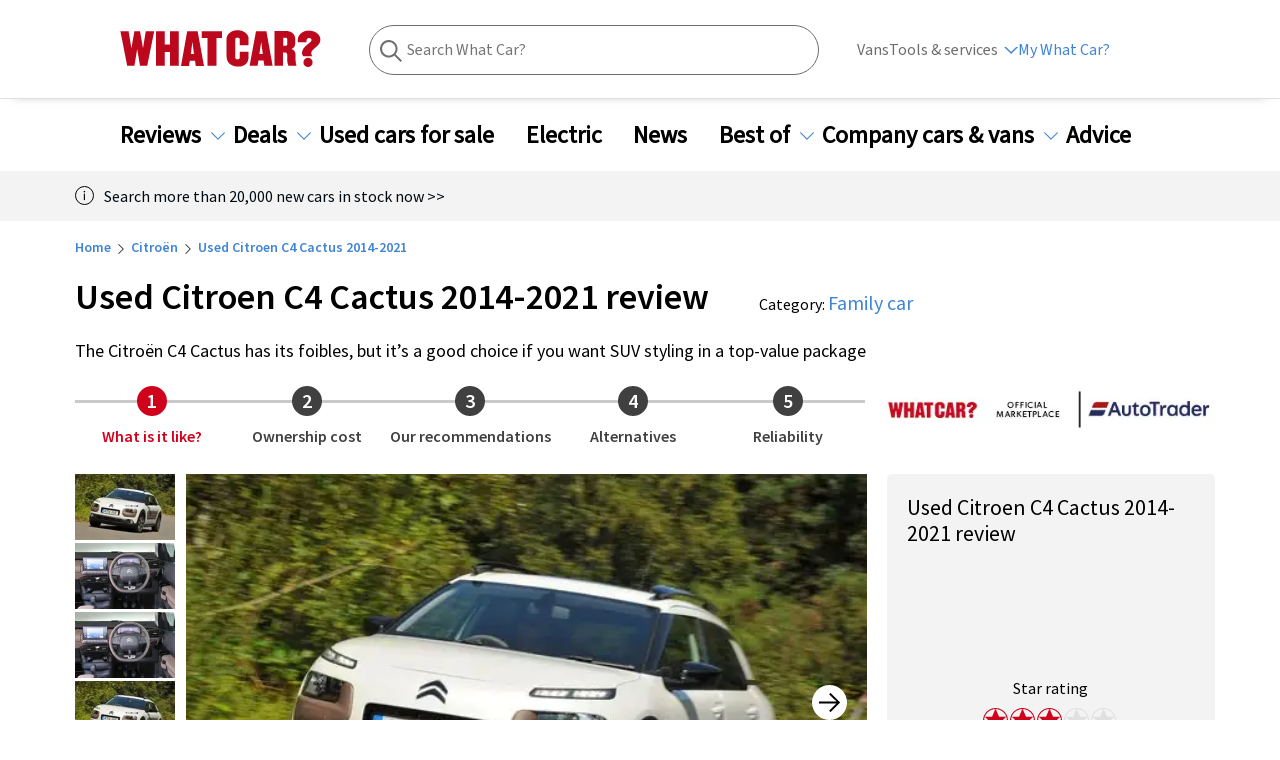

--- FILE ---
content_type: text/html; charset=utf-8
request_url: https://www.whatcar.com/citroen/c4-cactus/hatchback/used-review/n828
body_size: 371402
content:
<!DOCTYPE html><html><head><meta charSet="utf-8"/><meta name="viewport" content="width=1200"/><link rel="canonical" href="https://www.whatcar.com/citroen/c4-cactus/hatchback/used-review/n828"/><title>Used Citroën C4 Cactus Review - 2014-2021 | What Car?</title><meta name="title" content="Used Citroën C4 Cactus Review - 2014-2021"/><meta property="og:title" content="Used Citroën C4 Cactus Review - 2014-2021"/><meta property="og:url" content="https://www.whatcar.com/citroen/c4-cactus/hatchback/used-review/n828"/><meta name="description" content="Read the definitive used Citroën C4 Cactus 2014 - 2021 review from What Car?. We tell you what you need to know before you buy."/><meta property="og:description" content="Read the definitive used Citroën C4 Cactus 2014 - 2021 review from What Car?. We tell you what you need to know before you buy."/><meta name="twitter:description" content="Read the definitive used Citroën C4 Cactus 2014 - 2021 review from What Car?. We tell you what you need to know before you buy."/><meta property="og:image" content="https://media.whatcar.com/migration/reviews/a7d0ed1cf5412e86559fc64d92656a03b9cdf185.jpg"/><meta name="twitter:image" content="https://media.whatcar.com/migration/reviews/a7d0ed1cf5412e86559fc64d92656a03b9cdf185.jpg"/><meta name="robots" content="max-image-preview:large"/><meta property="og:image:alt" content="Used Citroen C4 Cactus 2014-present"/><meta name="next-head-count" content="14"/><link rel="icon" href="/favicon.ico"/><link rel="preconnect" href="https://securepubads.g.doubleclick.net"/><link rel="preconnect" href="https://tpc.googlesyndication.com"/><link rel="preconnect" href="https://tags.crwdcntrl.net"/><link rel="preconnect" href="https://bcp.crwdcntrl.net"/><link rel="preconnect" href="https://www.googletagmanager.com"/><link rel="preconnect" href="https://www.google-analytics.com"/><link rel="preconnect" href="https://fonts.googleapis.com"/><link rel="preconnect" href="https://fonts.gstatic.com"/><link rel="preload" href="/fonts/ClearSans-Regular-Reduced.woff2" as="font" type="font/woff2" crossorigin="anonymous"/><link rel="preload" href="/fonts/ClearSans-Bold.woff2" as="font" type="font/woff2" crossorigin="anonymous"/><link rel="preconnect" href="https://cdn.cookielaw.org"/><link rel="preconnect" href="https://media.whatcar.com/"/><script defer="">
            ;window.NREUM||(NREUM={});NREUM.init={distributed_tracing:{enabled:true},privacy:{cookies_enabled:true},ajax:{deny_list:["bam.nr-data.net"]}};

;NREUM.loader_config={accountID:"4374246",trustKey:"4374246",agentID:"1589010920",licenseKey:"NRJS-20401937cb4958479d5",applicationID:"1589010920"};
;NREUM.info={beacon:"bam.nr-data.net",errorBeacon:"bam.nr-data.net",licenseKey:"NRJS-20401937cb4958479d5",applicationID:"1589010920",sa:1};
;/*! For license information please see nr-loader-spa-1.270.3.min.js.LICENSE.txt */
(()=>{var e,t,r={8122:(e,t,r)=>{"use strict";r.d(t,{a:()=>i});var n=r(944);function i(e,t){try{if(!e||"object"!=typeof e)return(0,n.R)(3);if(!t||"object"!=typeof t)return(0,n.R)(4);const r=Object.create(Object.getPrototypeOf(t),Object.getOwnPropertyDescriptors(t)),o=0===Object.keys(r).length?e:r;for(let a in o)if(void 0!==e[a])try{if(null===e[a]){r[a]=null;continue}Array.isArray(e[a])&&Array.isArray(t[a])?r[a]=Array.from(new Set([...e[a],...t[a]])):"object"==typeof e[a]&&"object"==typeof t[a]?r[a]=i(e[a],t[a]):r[a]=e[a]}catch(e){(0,n.R)(1,e)}return r}catch(e){(0,n.R)(2,e)}}},2555:(e,t,r)=>{"use strict";r.d(t,{Vp:()=>c,fn:()=>s,x1:()=>u});var n=r(384),i=r(8122);const o={beacon:n.NT.beacon,errorBeacon:n.NT.errorBeacon,licenseKey:void 0,applicationID:void 0,sa:void 0,queueTime:void 0,applicationTime:void 0,ttGuid:void 0,user:void 0,account:void 0,product:void 0,extra:void 0,jsAttributes:{},userAttributes:void 0,atts:void 0,transactionName:void 0,tNamePlain:void 0},a={};function s(e){try{const t=c(e);return!!t.licenseKey&&!!t.errorBeacon&&!!t.applicationID}catch(e){return!1}}function c(e){if(!e)throw new Error("All info objects require an agent identifier!");if(!a[e])throw new Error("Info for ".concat(e," was never set"));return a[e]}function u(e,t){if(!e)throw new Error("All info objects require an agent identifier!");a[e]=(0,i.a)(t,o);const r=(0,n.nY)(e);r&&(r.info=a[e])}},9417:(e,t,r)=>{"use strict";r.d(t,{D0:()=>h,gD:()=>g,xN:()=>p});var n=r(993);const i=e=>{if(!e||"string"!=typeof e)return!1;try{document.createDocumentFragment().querySelector(e)}catch{return!1}return!0};var o=r(2614),a=r(944),s=r(384),c=r(8122);const u="[data-nr-mask]",d=()=>{const e={mask_selector:"*",block_selector:"[data-nr-block]",mask_input_options:{color:!1,date:!1,"datetime-local":!1,email:!1,month:!1,number:!1,range:!1,search:!1,tel:!1,text:!1,time:!1,url:!1,week:!1,textarea:!1,select:!1,password:!0}};return{ajax:{deny_list:void 0,block_internal:!0,enabled:!0,harvestTimeSeconds:10,autoStart:!0},distributed_tracing:{enabled:void 0,exclude_newrelic_header:void 0,cors_use_newrelic_header:void 0,cors_use_tracecontext_headers:void 0,allowed_origins:void 0},feature_flags:[],generic_events:{enabled:!0,harvestTimeSeconds:30,autoStart:!0},harvest:{tooManyRequestsDelay:60},jserrors:{enabled:!0,harvestTimeSeconds:10,autoStart:!0},logging:{enabled:!0,harvestTimeSeconds:10,autoStart:!0,level:n.p_.INFO},metrics:{enabled:!0,autoStart:!0},obfuscate:void 0,page_action:{enabled:!0},user_actions:{enabled:!0},page_view_event:{enabled:!0,autoStart:!0},page_view_timing:{enabled:!0,harvestTimeSeconds:30,autoStart:!0},privacy:{cookies_enabled:!0},proxy:{assets:void 0,beacon:void 0},session:{expiresMs:o.wk,inactiveMs:o.BB},session_replay:{autoStart:!0,enabled:!1,harvestTimeSeconds:60,preload:!1,sampling_rate:10,error_sampling_rate:100,collect_fonts:!1,inline_images:!1,fix_stylesheets:!0,mask_all_inputs:!0,get mask_text_selector(){return e.mask_selector},set mask_text_selector(t){i(t)?e.mask_selector="".concat(t,",").concat(u):""===t||null===t?e.mask_selector=u:(0,a.R)(5,t)},get block_class(){return"nr-block"},get ignore_class(){return"nr-ignore"},get mask_text_class(){return"nr-mask"},get block_selector(){return e.block_selector},set block_selector(t){i(t)?e.block_selector+=",".concat(t):""!==t&&(0,a.R)(6,t)},get mask_input_options(){return e.mask_input_options},set mask_input_options(t){t&&"object"==typeof t?e.mask_input_options={...t,password:!0}:(0,a.R)(7,t)}},session_trace:{enabled:!0,harvestTimeSeconds:10,autoStart:!0},soft_navigations:{enabled:!0,harvestTimeSeconds:10,autoStart:!0},spa:{enabled:!0,harvestTimeSeconds:10,autoStart:!0},ssl:void 0}},l={},f="All configuration objects require an agent identifier!";function h(e){if(!e)throw new Error(f);if(!l[e])throw new Error("Configuration for ".concat(e," was never set"));return l[e]}function p(e,t){if(!e)throw new Error(f);l[e]=(0,c.a)(t,d());const r=(0,s.nY)(e);r&&(r.init=l[e])}function g(e,t){if(!e)throw new Error(f);var r=h(e);if(r){for(var n=t.split("."),i=0;i<n.length-1;i++)if("object"!=typeof(r=r[n[i]]))return;r=r[n[n.length-1]]}return r}},5603:(e,t,r)=>{"use strict";r.d(t,{a:()=>c,o:()=>s});var n=r(384),i=r(8122);const o={accountID:void 0,trustKey:void 0,agentID:void 0,licenseKey:void 0,applicationID:void 0,xpid:void 0},a={};function s(e){if(!e)throw new Error("All loader-config objects require an agent identifier!");if(!a[e])throw new Error("LoaderConfig for ".concat(e," was never set"));return a[e]}function c(e,t){if(!e)throw new Error("All loader-config objects require an agent identifier!");a[e]=(0,i.a)(t,o);const r=(0,n.nY)(e);r&&(r.loader_config=a[e])}},3371:(e,t,r)=>{"use strict";r.d(t,{V:()=>f,f:()=>l});var n=r(8122),i=r(384),o=r(6154),a=r(9324);let s=0;const c={buildEnv:a.F3,distMethod:a.Xs,version:a.xv,originTime:o.WN},u={customTransaction:void 0,disabled:!1,isolatedBacklog:!1,loaderType:void 0,maxBytes:3e4,onerror:void 0,ptid:void 0,releaseIds:{},appMetadata:{},session:void 0,denyList:void 0,timeKeeper:void 0,obfuscator:void 0},d={};function l(e){if(!e)throw new Error("All runtime objects require an agent identifier!");if(!d[e])throw new Error("Runtime for ".concat(e," was never set"));return d[e]}function f(e,t){if(!e)throw new Error("All runtime objects require an agent identifier!");d[e]={...(0,n.a)(t,u),...c},Object.hasOwnProperty.call(d[e],"harvestCount")||Object.defineProperty(d[e],"harvestCount",{get:()=>++s});const r=(0,i.nY)(e);r&&(r.runtime=d[e])}},9324:(e,t,r)=>{"use strict";r.d(t,{F3:()=>i,Xs:()=>o,Yq:()=>a,xv:()=>n});const n="1.270.3",i="PROD",o="CDN",a="2.0.0-alpha.12"},6154:(e,t,r)=>{"use strict";r.d(t,{A4:()=>s,OF:()=>d,RI:()=>i,WN:()=>h,bv:()=>o,gm:()=>a,lR:()=>f,m:()=>u,mw:()=>c,sb:()=>l});var n=r(1863);const i="undefined"!=typeof window&&!!window.document,o="undefined"!=typeof WorkerGlobalScope&&("undefined"!=typeof self&&self instanceof WorkerGlobalScope&&self.navigator instanceof WorkerNavigator||"undefined"!=typeof globalThis&&globalThis instanceof WorkerGlobalScope&&globalThis.navigator instanceof WorkerNavigator),a=i?window:"undefined"!=typeof WorkerGlobalScope&&("undefined"!=typeof self&&self instanceof WorkerGlobalScope&&self||"undefined"!=typeof globalThis&&globalThis instanceof WorkerGlobalScope&&globalThis),s="complete"===a?.document?.readyState,c=Boolean("hidden"===a?.document?.visibilityState),u=""+a?.location,d=/iPad|iPhone|iPod/.test(a.navigator?.userAgent),l=d&&"undefined"==typeof SharedWorker,f=(()=>{const e=a.navigator?.userAgent?.match(/Firefox[/s](d+.d+)/);return Array.isArray(e)&&e.length>=2?+e[1]:0})(),h=Date.now()-(0,n.t)()},7295:(e,t,r)=>{"use strict";r.d(t,{Xv:()=>a,gX:()=>i,iW:()=>o});var n=[];function i(e){if(!e||o(e))return!1;if(0===n.length)return!0;for(var t=0;t<n.length;t++){var r=n[t];if("*"===r.hostname)return!1;if(s(r.hostname,e.hostname)&&c(r.pathname,e.pathname))return!1}return!0}function o(e){return void 0===e.hostname}function a(e){if(n=[],e&&e.length)for(var t=0;t<e.length;t++){let r=e[t];if(!r)continue;0===r.indexOf("http://")?r=r.substring(7):0===r.indexOf("https://")&&(r=r.substring(8));const i=r.indexOf("/");let o,a;i>0?(o=r.substring(0,i),a=r.substring(i)):(o=r,a="");let[s]=o.split(":");n.push({hostname:s,pathname:a})}}function s(e,t){return!(e.length>t.length)&&t.indexOf(e)===t.length-e.length}function c(e,t){return 0===e.indexOf("/")&&(e=e.substring(1)),0===t.indexOf("/")&&(t=t.substring(1)),""===e||e===t}},1687:(e,t,r)=>{"use strict";r.d(t,{Ak:()=>c,Ze:()=>l,x3:()=>u});var n=r(7836),i=r(3606),o=r(860),a=r(2646);const s={};function c(e,t){const r={staged:!1,priority:o.P[t]||0};d(e),s[e].get(t)||s[e].set(t,r)}function u(e,t){e&&s[e]&&(s[e].get(t)&&s[e].delete(t),h(e,t,!1),s[e].size&&f(e))}function d(e){if(!e)throw new Error("agentIdentifier required");s[e]||(s[e]=new Map)}function l(e="",t="feature",r=!1){if(d(e),!e||!s[e].get(t)||r)return h(e,t);s[e].get(t).staged=!0,f(e)}function f(e){const t=Array.from(s[e]);t.every((([e,t])=>t.staged))&&(t.sort(((e,t)=>e[1].priority-t[1].priority)),t.forEach((([t])=>{s[e].delete(t),h(e,t)})))}function h(e,t,r=!0){const o=e?n.ee.get(e):n.ee,s=i.i.handlers;if(!o.aborted&&o.backlog&&s){if(r){const e=o.backlog[t],r=s[t];if(r){for(let t=0;e&&t<e.length;++t)p(e[t],r);Object.entries(r).forEach((([e,t])=>{Object.values(t||{}).forEach((t=>{t[0]?.on&&t[0]?.context()instanceof a.y&&t[0].on(e,t[1])}))}))}}o.isolatedBacklog||delete s[t],o.backlog[t]=null,o.emit("drain-"+t,[])}}function p(e,t){var r=e[1];Object.values(t[r]||{}).forEach((t=>{var r=e[0];if(t[0]===r){var n=t[1],i=e[3],o=e[2];n.apply(i,o)}}))}},7836:(e,t,r)=>{"use strict";r.d(t,{P:()=>c,ee:()=>u});var n=r(384),i=r(8990),o=r(3371),a=r(2646),s=r(5607);const c="nr@context:".concat(s.W),u=function e(t,r){var n={},s={},d={},l=!1;try{l=16===r.length&&(0,o.f)(r).isolatedBacklog}catch(e){}var f={on:p,addEventListener:p,removeEventListener:function(e,t){var r=n[e];if(!r)return;for(var i=0;i<r.length;i++)r[i]===t&&r.splice(i,1)},emit:function(e,r,n,i,o){!1!==o&&(o=!0);if(u.aborted&&!i)return;t&&o&&t.emit(e,r,n);for(var a=h(n),c=g(e),d=c.length,l=0;l<d;l++)c[l].apply(a,r);var p=v()[s[e]];p&&p.push([f,e,r,a]);return a},get:m,listeners:g,context:h,buffer:function(e,t){const r=v();if(t=t||"feature",f.aborted)return;Object.entries(e||{}).forEach((([e,n])=>{s[n]=t,t in r||(r[t]=[])}))},abort:function(){f._aborted=!0,Object.keys(f.backlog).forEach((e=>{delete f.backlog[e]}))},isBuffering:function(e){return!!v()[s[e]]},debugId:r,backlog:l?{}:t&&"object"==typeof t.backlog?t.backlog:{},isolatedBacklog:l};return Object.defineProperty(f,"aborted",{get:()=>{let e=f._aborted||!1;return e||(t&&(e=t.aborted),e)}}),f;function h(e){return e&&e instanceof a.y?e:e?(0,i.I)(e,c,(()=>new a.y(c))):new a.y(c)}function p(e,t){n[e]=g(e).concat(t)}function g(e){return n[e]||[]}function m(t){return d[t]=d[t]||e(f,t)}function v(){return f.backlog}}(void 0,"globalEE"),d=(0,n.Zm)();d.ee||(d.ee=u)},2646:(e,t,r)=>{"use strict";r.d(t,{y:()=>n});class n{constructor(e){this.contextId=e}}},9908:(e,t,r)=>{"use strict";r.d(t,{d:()=>n,p:()=>i});var n=r(7836).ee.get("handle");function i(e,t,r,i,o){o?(o.buffer([e],i),o.emit(e,t,r)):(n.buffer([e],i),n.emit(e,t,r))}},3606:(e,t,r)=>{"use strict";r.d(t,{i:()=>o});var n=r(9908);o.on=a;var i=o.handlers={};function o(e,t,r,o){a(o||n.d,i,e,t,r)}function a(e,t,r,i,o){o||(o="feature"),e||(e=n.d);var a=t[o]=t[o]||{};(a[r]=a[r]||[]).push([e,i])}},3878:(e,t,r)=>{"use strict";function n(e,t){return{capture:e,passive:!1,signal:t}}function i(e,t,r=!1,i){window.addEventListener(e,t,n(r,i))}function o(e,t,r=!1,i){document.addEventListener(e,t,n(r,i))}r.d(t,{DD:()=>o,jT:()=>n,sp:()=>i})},5607:(e,t,r)=>{"use strict";r.d(t,{W:()=>n});const n=(0,r(9566).bz)()},9566:(e,t,r)=>{"use strict";r.d(t,{LA:()=>s,ZF:()=>c,bz:()=>a,el:()=>u});var n=r(6154);const i="xxxxxxxx-xxxx-4xxx-yxxx-xxxxxxxxxxxx";function o(e,t){return e?15&e[t]:16*Math.random()|0}function a(){const e=n.gm?.crypto||n.gm?.msCrypto;let t,r=0;return e&&e.getRandomValues&&(t=e.getRandomValues(new Uint8Array(30))),i.split("").map((e=>"x"===e?o(t,r++).toString(16):"y"===e?(3&o()|8).toString(16):e)).join("")}function s(e){const t=n.gm?.crypto||n.gm?.msCrypto;let r,i=0;t&&t.getRandomValues&&(r=t.getRandomValues(new Uint8Array(e)));const a=[];for(var s=0;s<e;s++)a.push(o(r,i++).toString(16));return a.join("")}function c(){return s(16)}function u(){return s(32)}},2614:(e,t,r)=>{"use strict";r.d(t,{BB:()=>a,H3:()=>n,g:()=>u,iL:()=>c,tS:()=>s,uh:()=>i,wk:()=>o});const n="NRBA",i="SESSION",o=144e5,a=18e5,s={STARTED:"session-started",PAUSE:"session-pause",RESET:"session-reset",RESUME:"session-resume",UPDATE:"session-update"},c={SAME_TAB:"same-tab",CROSS_TAB:"cross-tab"},u={OFF:0,FULL:1,ERROR:2}},1863:(e,t,r)=>{"use strict";function n(){return Math.floor(performance.now())}r.d(t,{t:()=>n})},7485:(e,t,r)=>{"use strict";r.d(t,{D:()=>i});var n=r(6154);function i(e){if(0===(e||"").indexOf("data:"))return{protocol:"data"};try{const t=new URL(e,location.href),r={port:t.port,hostname:t.hostname,pathname:t.pathname,search:t.search,protocol:t.protocol.slice(0,t.protocol.indexOf(":")),sameOrigin:t.protocol===n.gm?.location?.protocol&&t.host===n.gm?.location?.host};return r.port&&""!==r.port||("http:"===t.protocol&&(r.port="80"),"https:"===t.protocol&&(r.port="443")),r.pathname&&""!==r.pathname?r.pathname.startsWith("/")||(r.pathname="/".concat(r.pathname)):r.pathname="/",r}catch(e){return{}}}},944:(e,t,r)=>{"use strict";function n(e,t){"function"==typeof console.debug&&console.debug("New Relic Warning: https://github.com/newrelic/newrelic-browser-agent/blob/main/docs/warning-codes.md#".concat(e),t)}r.d(t,{R:()=>n})},5284:(e,t,r)=>{"use strict";r.d(t,{t:()=>c,B:()=>s});var n=r(7836),i=r(6154);const o="newrelic";const a=new Set,s={};function c(e,t){const r=n.ee.get(t);s[t]??={},e&&"object"==typeof e&&(a.has(t)||(r.emit("rumresp",[e]),s[t]=e,a.add(t),function(e={}){try{i.gm.dispatchEvent(new CustomEvent(o,{detail:e}))}catch(e){}}({loaded:!0})))}},8990:(e,t,r)=>{"use strict";r.d(t,{I:()=>i});var n=Object.prototype.hasOwnProperty;function i(e,t,r){if(n.call(e,t))return e[t];var i=r();if(Object.defineProperty&&Object.keys)try{return Object.defineProperty(e,t,{value:i,writable:!0,enumerable:!1}),i}catch(e){}return e[t]=i,i}},6389:(e,t,r)=>{"use strict";function n(e,t=500,r={}){const n=r?.leading||!1;let i;return(...r)=>{n&&void 0===i&&(e.apply(this,r),i=setTimeout((()=>{i=clearTimeout(i)}),t)),n||(clearTimeout(i),i=setTimeout((()=>{e.apply(this,r)}),t))}}function i(e){let t=!1;return(...r)=>{t||(t=!0,e.apply(this,r))}}r.d(t,{J:()=>i,s:()=>n})},3304:(e,t,r)=>{"use strict";r.d(t,{A:()=>o});var n=r(7836);const i=()=>{const e=new WeakSet;return(t,r)=>{if("object"==typeof r&&null!==r){if(e.has(r))return;e.add(r)}return r}};function o(e){try{return JSON.stringify(e,i())??""}catch(e){try{n.ee.emit("internal-error",[e])}catch(e){}return""}}},5289:(e,t,r)=>{"use strict";r.d(t,{GG:()=>o,sB:()=>a});var n=r(3878);function i(){return"undefined"==typeof document||"complete"===document.readyState}function o(e,t){if(i())return e();(0,n.sp)("load",e,t)}function a(e){if(i())return e();(0,n.DD)("DOMContentLoaded",e)}},384:(e,t,r)=>{"use strict";r.d(t,{NT:()=>o,US:()=>d,Zm:()=>a,bQ:()=>c,dV:()=>s,nY:()=>u,pV:()=>l});var n=r(6154),i=r(1863);const o={beacon:"bam.nr-data.net",errorBeacon:"bam.nr-data.net"};function a(){return n.gm.NREUM||(n.gm.NREUM={}),void 0===n.gm.newrelic&&(n.gm.newrelic=n.gm.NREUM),n.gm.NREUM}function s(){let e=a();return e.o||(e.o={ST:n.gm.setTimeout,SI:n.gm.setImmediate,CT:n.gm.clearTimeout,XHR:n.gm.XMLHttpRequest,REQ:n.gm.Request,EV:n.gm.Event,PR:n.gm.Promise,MO:n.gm.MutationObserver,FETCH:n.gm.fetch,WS:n.gm.WebSocket}),e}function c(e,t){let r=a();r.initializedAgents??={},t.initializedAt={ms:(0,i.t)(),date:new Date},r.initializedAgents[e]=t}function u(e){let t=a();return t.initializedAgents?.[e]}function d(e,t){a()[e]=t}function l(){return function(){let e=a();const t=e.info||{};e.info={beacon:o.beacon,errorBeacon:o.errorBeacon,...t}}(),function(){let e=a();const t=e.init||{};e.init={...t}}(),s(),function(){let e=a();const t=e.loader_config||{};e.loader_config={...t}}(),a()}},2843:(e,t,r)=>{"use strict";r.d(t,{u:()=>i});var n=r(3878);function i(e,t=!1,r,i){(0,n.DD)("visibilitychange",(function(){if(t)return void("hidden"===document.visibilityState&&e());e(document.visibilityState)}),r,i)}},8139:(e,t,r)=>{"use strict";r.d(t,{u:()=>f});var n=r(7836),i=r(3434),o=r(8990),a=r(6154);const s={},c=a.gm.XMLHttpRequest,u="addEventListener",d="removeEventListener",l="nr@wrapped:".concat(n.P);function f(e){var t=function(e){return(e||n.ee).get("events")}(e);if(s[t.debugId]++)return t;s[t.debugId]=1;var r=(0,i.YM)(t,!0);function f(e){r.inPlace(e,[u,d],"-",p)}function p(e,t){return e[1]}return"getPrototypeOf"in Object&&(a.RI&&h(document,f),h(a.gm,f),h(c.prototype,f)),t.on(u+"-start",(function(e,t){var n=e[1];if(null!==n&&("function"==typeof n||"object"==typeof n)){var i=(0,o.I)(n,l,(function(){var e={object:function(){if("function"!=typeof n.handleEvent)return;return n.handleEvent.apply(n,arguments)},function:n}[typeof n];return e?r(e,"fn-",null,e.name||"anonymous"):n}));this.wrapped=e[1]=i}})),t.on(d+"-start",(function(e){e[1]=this.wrapped||e[1]})),t}function h(e,t,...r){let n=e;for(;"object"==typeof n&&!Object.prototype.hasOwnProperty.call(n,u);)n=Object.getPrototypeOf(n);n&&t(n,...r)}},3434:(e,t,r)=>{"use strict";r.d(t,{Jt:()=>o,YM:()=>c});var n=r(7836),i=r(5607);const o="nr@original:".concat(i.W);var a=Object.prototype.hasOwnProperty,s=!1;function c(e,t){return e||(e=n.ee),r.inPlace=function(e,t,n,i,o){n||(n="");const a="-"===n.charAt(0);for(let s=0;s<t.length;s++){const c=t[s],u=e[c];d(u)||(e[c]=r(u,a?c+n:n,i,c,o))}},r.flag=o,r;function r(t,r,n,s,c){return d(t)?t:(r||(r=""),nrWrapper[o]=t,function(e,t,r){if(Object.defineProperty&&Object.keys)try{return Object.keys(e).forEach((function(r){Object.defineProperty(t,r,{get:function(){return e[r]},set:function(t){return e[r]=t,t}})})),t}catch(e){u([e],r)}for(var n in e)a.call(e,n)&&(t[n]=e[n])}(t,nrWrapper,e),nrWrapper);function nrWrapper(){var o,a,d,l;try{a=this,o=[...arguments],d="function"==typeof n?n(o,a):n||{}}catch(t){u([t,"",[o,a,s],d],e)}i(r+"start",[o,a,s],d,c);try{return l=t.apply(a,o)}catch(e){throw i(r+"err",[o,a,e],d,c),e}finally{i(r+"end",[o,a,l],d,c)}}}function i(r,n,i,o){if(!s||t){var a=s;s=!0;try{e.emit(r,n,i,t,o)}catch(t){u([t,r,n,i],e)}s=a}}}function u(e,t){t||(t=n.ee);try{t.emit("internal-error",e)}catch(e){}}function d(e){return!(e&&"function"==typeof e&&e.apply&&!e[o])}},9300:(e,t,r)=>{"use strict";r.d(t,{T:()=>n});const n=r(860).K.ajax},3333:(e,t,r)=>{"use strict";r.d(t,{TZ:()=>n,Zp:()=>i,mq:()=>s,nf:()=>a,qN:()=>o});const n=r(860).K.genericEvents,i=["auxclick","click","copy","keydown","paste","scrollend"],o=["focus","blur"],a=4,s=1e3},6774:(e,t,r)=>{"use strict";r.d(t,{T:()=>n});const n=r(860).K.jserrors},993:(e,t,r)=>{"use strict";r.d(t,{ET:()=>o,TZ:()=>a,p_:()=>i});var n=r(860);const i={ERROR:"ERROR",WARN:"WARN",INFO:"INFO",DEBUG:"DEBUG",TRACE:"TRACE"},o="log",a=n.K.logging},3785:(e,t,r)=>{"use strict";r.d(t,{R:()=>c,b:()=>u});var n=r(9908),i=r(1863),o=r(860),a=r(3969),s=r(993);function c(e,t,r={},c=s.p_.INFO){(0,n.p)(a.xV,["API/logging/".concat(c.toLowerCase(),"/called")],void 0,o.K.metrics,e),(0,n.p)(s.ET,[(0,i.t)(),t,r,c],void 0,o.K.logging,e)}function u(e){return"string"==typeof e&&Object.values(s.p_).some((t=>t===e.toUpperCase().trim()))}},3969:(e,t,r)=>{"use strict";r.d(t,{TZ:()=>n,XG:()=>s,rs:()=>i,xV:()=>a,z_:()=>o});const n=r(860).K.metrics,i="sm",o="cm",a="storeSupportabilityMetrics",s="storeEventMetrics"},6630:(e,t,r)=>{"use strict";r.d(t,{T:()=>n});const n=r(860).K.pageViewEvent},782:(e,t,r)=>{"use strict";r.d(t,{T:()=>n});const n=r(860).K.pageViewTiming},6344:(e,t,r)=>{"use strict";r.d(t,{BB:()=>d,G4:()=>o,Qb:()=>l,TZ:()=>i,Ug:()=>a,_s:()=>s,bc:()=>u,yP:()=>c});var n=r(2614);const i=r(860).K.sessionReplay,o={RECORD:"recordReplay",PAUSE:"pauseReplay",REPLAY_RUNNING:"replayRunning",ERROR_DURING_REPLAY:"errorDuringReplay"},a=.12,s={DomContentLoaded:0,Load:1,FullSnapshot:2,IncrementalSnapshot:3,Meta:4,Custom:5},c={[n.g.ERROR]:15e3,[n.g.FULL]:3e5,[n.g.OFF]:0},u={RESET:{message:"Session was reset",sm:"Reset"},IMPORT:{message:"Recorder failed to import",sm:"Import"},TOO_MANY:{message:"429: Too Many Requests",sm:"Too-Many"},TOO_BIG:{message:"Payload was too large",sm:"Too-Big"},CROSS_TAB:{message:"Session Entity was set to OFF on another tab",sm:"Cross-Tab"},ENTITLEMENTS:{message:"Session Replay is not allowed and will not be started",sm:"Entitlement"}},d=5e3,l={API:"api"}},5270:(e,t,r)=>{"use strict";r.d(t,{Aw:()=>c,CT:()=>u,SR:()=>s});var n=r(384),i=r(9417),o=r(7767),a=r(6154);function s(e){return!!(0,n.dV)().o.MO&&(0,o.V)(e)&&!0===(0,i.gD)(e,"session_trace.enabled")}function c(e){return!0===(0,i.gD)(e,"session_replay.preload")&&s(e)}function u(e,t){const r=t.correctAbsoluteTimestamp(e);return{originalTimestamp:e,correctedTimestamp:r,timestampDiff:e-r,originTime:a.WN,correctedOriginTime:t.correctedOriginTime,originTimeDiff:Math.floor(a.WN-t.correctedOriginTime)}}},3738:(e,t,r)=>{"use strict";r.d(t,{He:()=>i,Kp:()=>s,Lc:()=>u,Rz:()=>d,TZ:()=>n,bD:()=>o,d3:()=>a,jx:()=>l,uP:()=>c});const n=r(860).K.sessionTrace,i="bstResource",o="resource",a="-start",s="-end",c="fn"+a,u="fn"+s,d="pushState",l=1e3},3962:(e,t,r)=>{"use strict";r.d(t,{AM:()=>o,O2:()=>s,Qu:()=>c,TZ:()=>a,ih:()=>u,tC:()=>i});var n=r(860);const i=["click","keydown","submit"],o="api",a=n.K.softNav,s={INITIAL_PAGE_LOAD:"",ROUTE_CHANGE:1,UNSPECIFIED:2},c={INTERACTION:1,AJAX:2,CUSTOM_END:3,CUSTOM_TRACER:4},u={IP:"in progress",FIN:"finished",CAN:"cancelled"}},7378:(e,t,r)=>{"use strict";r.d(t,{$p:()=>x,BR:()=>b,Kp:()=>R,L3:()=>y,Lc:()=>c,NC:()=>o,SG:()=>d,TZ:()=>i,U6:()=>p,UT:()=>m,d3:()=>w,dT:()=>f,e5:()=>A,gx:()=>v,l9:()=>l,oW:()=>h,op:()=>g,rw:()=>u,tH:()=>E,uP:()=>s,wW:()=>T,xq:()=>a});var n=r(384);const i=r(860).K.spa,o=["click","submit","keypress","keydown","keyup","change"],a=999,s="fn-start",c="fn-end",u="cb-start",d="api-ixn-",l="remaining",f="interaction",h="spaNode",p="jsonpNode",g="fetch-start",m="fetch-done",v="fetch-body-",b="jsonp-end",y=(0,n.dV)().o.ST,w="-start",R="-end",x="-body",T="cb"+R,A="jsTime",E="fetch"},4234:(e,t,r)=>{"use strict";r.d(t,{W:()=>o});var n=r(7836),i=r(1687);class o{constructor(e,t){this.agentIdentifier=e,this.ee=n.ee.get(e),this.featureName=t,this.blocked=!1}deregisterDrain(){(0,i.x3)(this.agentIdentifier,this.featureName)}}},7767:(e,t,r)=>{"use strict";r.d(t,{V:()=>o});var n=r(9417),i=r(6154);const o=e=>i.RI&&!0===(0,n.gD)(e,"privacy.cookies_enabled")},425:(e,t,r)=>{"use strict";r.d(t,{j:()=>j});var n=r(860),i=r(2555),o=r(3371),a=r(9908),s=r(7836),c=r(1687),u=r(5289),d=r(6154),l=r(944),f=r(3969),h=r(384),p=r(6344);const g=["setErrorHandler","finished","addToTrace","addRelease","addPageAction","setCurrentRouteName","setPageViewName","setCustomAttribute","interaction","noticeError","setUserId","setApplicationVersion","start",p.G4.RECORD,p.G4.PAUSE,"log","wrapLogger"],m=["setErrorHandler","finished","addToTrace","addRelease"];var v=r(1863),b=r(2614),y=r(993),w=r(3785),R=r(2646),x=r(3434);function T(e,t,r,n){if("object"!=typeof t||!t||"string"!=typeof r||!r||"function"!=typeof t[r])return(0,l.R)(29);const i=function(e){return(e||s.ee).get("logger")}(e),o=(0,x.YM)(i),a=new R.y(s.P);return a.level=n.level,a.customAttributes=n.customAttributes,o.inPlace(t,[r],"wrap-logger-",a),i}function A(){const e=(0,h.pV)();g.forEach((t=>{e[t]=(...r)=>function(t,...r){let n=[];return Object.values(e.initializedAgents).forEach((e=>{e&&e.api?e.exposed&&e.api[t]&&n.push(e.api[t](...r)):(0,l.R)(38,t)})),n.length>1?n:n[0]}(t,...r)}))}const E={};var S=r(9417),N=r(5603),O=r(5284);const I=e=>{const t=e.startsWith("http");e+="/",r.p=t?e:"https://"+e};let _=!1;function j(e,t={},g,R){let{init:x,info:j,loader_config:P,runtime:C={},exposed:k=!0}=t;C.loaderType=g;const L=(0,h.pV)();j||(x=L.init,j=L.info,P=L.loader_config),(0,S.xN)(e.agentIdentifier,x||{}),(0,N.a)(e.agentIdentifier,P||{}),j.jsAttributes??={},d.bv&&(j.jsAttributes.isWorker=!0),(0,i.x1)(e.agentIdentifier,j);const H=(0,S.D0)(e.agentIdentifier),D=[j.beacon,j.errorBeacon];_||(H.proxy.assets&&(I(H.proxy.assets),D.push(H.proxy.assets)),H.proxy.beacon&&D.push(H.proxy.beacon),A(),(0,h.US)("activatedFeatures",O.B),e.runSoftNavOverSpa&&=!0===H.soft_navigations.enabled&&H.feature_flags.includes("soft_nav")),C.denyList=[...H.ajax.deny_list||[],...H.ajax.block_internal?D:[]],C.ptid=e.agentIdentifier,(0,o.V)(e.agentIdentifier,C),e.ee=s.ee.get(e.agentIdentifier),void 0===e.api&&(e.api=function(e,t,h=!1){t||(0,c.Ak)(e,"api");const g={};var R=s.ee.get(e),x=R.get("tracer");E[e]=b.g.OFF,R.on(p.G4.REPLAY_RUNNING,(t=>{E[e]=t}));var A="api-",S=A+"ixn-";function N(t,r,n,o){const a=(0,i.Vp)(e);return null===r?delete a.jsAttributes[t]:(0,i.x1)(e,{...a,jsAttributes:{...a.jsAttributes,[t]:r}}),_(A,n,!0,o||null===r?"session":void 0)(t,r)}function O(){}g.log=function(e,{customAttributes:t={},level:r=y.p_.INFO}={}){(0,a.p)(f.xV,["API/log/called"],void 0,n.K.metrics,R),(0,w.R)(R,e,t,r)},g.wrapLogger=(e,t,{customAttributes:r={},level:i=y.p_.INFO}={})=>{(0,a.p)(f.xV,["API/wrapLogger/called"],void 0,n.K.metrics,R),T(R,e,t,{customAttributes:r,level:i})},m.forEach((e=>{g[e]=_(A,e,!0,"api")})),g.addPageAction=_(A,"addPageAction",!0,n.K.genericEvents),g.setPageViewName=function(t,r){if("string"==typeof t)return"/"!==t.charAt(0)&&(t="/"+t),(0,o.f)(e).customTransaction=(r||"http://custom.transaction")+t,_(A,"setPageViewName",!0)()},g.setCustomAttribute=function(e,t,r=!1){if("string"==typeof e){if(["string","number","boolean"].includes(typeof t)||null===t)return N(e,t,"setCustomAttribute",r);(0,l.R)(40,typeof t)}else(0,l.R)(39,typeof e)},g.setUserId=function(e){if("string"==typeof e||null===e)return N("enduser.id",e,"setUserId",!0);(0,l.R)(41,typeof e)},g.setApplicationVersion=function(e){if("string"==typeof e||null===e)return N("application.version",e,"setApplicationVersion",!1);(0,l.R)(42,typeof e)},g.start=()=>{try{(0,a.p)(f.xV,["API/start/called"],void 0,n.K.metrics,R),R.emit("manual-start-all")}catch(e){(0,l.R)(23,e)}},g[p.G4.RECORD]=function(){(0,a.p)(f.xV,["API/recordReplay/called"],void 0,n.K.metrics,R),(0,a.p)(p.G4.RECORD,[],void 0,n.K.sessionReplay,R)},g[p.G4.PAUSE]=function(){(0,a.p)(f.xV,["API/pauseReplay/called"],void 0,n.K.metrics,R),(0,a.p)(p.G4.PAUSE,[],void 0,n.K.sessionReplay,R)},g.interaction=function(e){return(new O).get("object"==typeof e?e:{})};const I=O.prototype={createTracer:function(e,t){var r={},i=this,o="function"==typeof t;return(0,a.p)(f.xV,["API/createTracer/called"],void 0,n.K.metrics,R),h||(0,a.p)(S+"tracer",[(0,v.t)(),e,r],i,n.K.spa,R),function(){if(x.emit((o?"":"no-")+"fn-start",[(0,v.t)(),i,o],r),o)try{return t.apply(this,arguments)}catch(e){const t="string"==typeof e?new Error(e):e;throw x.emit("fn-err",[arguments,this,t],r),t}finally{x.emit("fn-end",[(0,v.t)()],r)}}}};function _(e,t,r,i){return function(){return(0,a.p)(f.xV,["API/"+t+"/called"],void 0,n.K.metrics,R),i&&(0,a.p)(e+t,[(0,v.t)(),...arguments],r?null:this,i,R),r?void 0:this}}function j(){r.e(478).then(r.bind(r,8778)).then((({setAPI:t})=>{t(e),(0,c.Ze)(e,"api")})).catch((e=>{(0,l.R)(27,e),R.abort()}))}return["actionText","setName","setAttribute","save","ignore","onEnd","getContext","end","get"].forEach((e=>{I[e]=_(S,e,void 0,h?n.K.softNav:n.K.spa)})),g.setCurrentRouteName=h?_(S,"routeName",void 0,n.K.softNav):_(A,"routeName",!0,n.K.spa),g.noticeError=function(t,r){"string"==typeof t&&(t=new Error(t)),(0,a.p)(f.xV,["API/noticeError/called"],void 0,n.K.metrics,R),(0,a.p)("err",[t,(0,v.t)(),!1,r,!!E[e]],void 0,n.K.jserrors,R)},d.RI?(0,u.GG)((()=>j()),!0):j(),g}(e.agentIdentifier,R,e.runSoftNavOverSpa)),void 0===e.exposed&&(e.exposed=k),_=!0}},8374:(e,t,r)=>{r.nc=(()=>{try{return document?.currentScript?.nonce}catch(e){}return""})()},860:(e,t,r)=>{"use strict";r.d(t,{K:()=>n,P:()=>i});const n={ajax:"ajax",genericEvents:"generic_events",jserrors:"jserrors",logging:"logging",metrics:"metrics",pageAction:"page_action",pageViewEvent:"page_view_event",pageViewTiming:"page_view_timing",sessionReplay:"session_replay",sessionTrace:"session_trace",softNav:"soft_navigations",spa:"spa"},i={[n.pageViewEvent]:1,[n.pageViewTiming]:2,[n.metrics]:3,[n.jserrors]:4,[n.spa]:5,[n.ajax]:6,[n.sessionTrace]:7,[n.softNav]:8,[n.sessionReplay]:9,[n.logging]:10,[n.genericEvents]:11}}},n={};function i(e){var t=n[e];if(void 0!==t)return t.exports;var o=n[e]={exports:{}};return r[e](o,o.exports,i),o.exports}i.m=r,i.d=(e,t)=>{for(var r in t)i.o(t,r)&&!i.o(e,r)&&Object.defineProperty(e,r,{enumerable:!0,get:t[r]})},i.f={},i.e=e=>Promise.all(Object.keys(i.f).reduce(((t,r)=>(i.f[r](e,t),t)),[])),i.u=e=>({212:"nr-spa-compressor",249:"nr-spa-recorder",478:"nr-spa"}[e]+"-1.270.3.min.js"),i.o=(e,t)=>Object.prototype.hasOwnProperty.call(e,t),e={},t="NRBA-1.270.3.PROD:",i.l=(r,n,o,a)=>{if(e[r])e[r].push(n);else{var s,c;if(void 0!==o)for(var u=document.getElementsByTagName("script"),d=0;d<u.length;d++){var l=u[d];if(l.getAttribute("src")==r||l.getAttribute("data-webpack")==t+o){s=l;break}}if(!s){c=!0;var f={478:"sha512-Y3s49y94LXHjHuZQa8KVH41ZrPacbF+jf6elHhbs3JCtCrXdN2s7sxQI69cuNmpvILo+qFv3pMKxUouRPB+N9w==",249:"sha512-UDUFHtBgaCgOSO/nRBRcbKBwRBM5YxBZ6T7LQgNAmLJiQKzaun8qlyeU7zijdrvtOTixfNZvvTkshbfICggRBw==",212:"sha512-E7jS/zxf8zb0lj3X0KGwJEleW6vAmSBNU5H2qtY3FVjE+n4o1CVYUqd4mejr7HdF/khFb27f8m10eny7Iap21g=="};(s=document.createElement("script")).charset="utf-8",s.timeout=120,i.nc&&s.setAttribute("nonce",i.nc),s.setAttribute("data-webpack",t+o),s.src=r,0!==s.src.indexOf(window.location.origin+"/")&&(s.crossOrigin="anonymous"),f[a]&&(s.integrity=f[a])}e[r]=[n];var h=(t,n)=>{s.onerror=s.onload=null,clearTimeout(p);var i=e[r];if(delete e[r],s.parentNode&&s.parentNode.removeChild(s),i&&i.forEach((e=>e(n))),t)return t(n)},p=setTimeout(h.bind(null,void 0,{type:"timeout",target:s}),12e4);s.onerror=h.bind(null,s.onerror),s.onload=h.bind(null,s.onload),c&&document.head.appendChild(s)}},i.r=e=>{"undefined"!=typeof Symbol&&Symbol.toStringTag&&Object.defineProperty(e,Symbol.toStringTag,{value:"Module"}),Object.defineProperty(e,"__esModule",{value:!0})},i.p="https://js-agent.newrelic.com/",(()=>{var e={38:0,788:0};i.f.j=(t,r)=>{var n=i.o(e,t)?e[t]:void 0;if(0!==n)if(n)r.push(n[2]);else{var o=new Promise(((r,i)=>n=e[t]=[r,i]));r.push(n[2]=o);var a=i.p+i.u(t),s=new Error;i.l(a,(r=>{if(i.o(e,t)&&(0!==(n=e[t])&&(e[t]=void 0),n)){var o=r&&("load"===r.type?"missing":r.type),a=r&&r.target&&r.target.src;s.message="Loading chunk "+t+" failed.
("+o+": "+a+")",s.name="ChunkLoadError",s.type=o,s.request=a,n[1](s)}}),"chunk-"+t,t)}};var t=(t,r)=>{var n,o,[a,s,c]=r,u=0;if(a.some((t=>0!==e[t]))){for(n in s)i.o(s,n)&&(i.m[n]=s[n]);if(c)c(i)}for(t&&t(r);u<a.length;u++)o=a[u],i.o(e,o)&&e[o]&&e[o][0](),e[o]=0},r=self["webpackChunk:NRBA-1.270.3.PROD"]=self["webpackChunk:NRBA-1.270.3.PROD"]||[];r.forEach(t.bind(null,0)),r.push=t.bind(null,r.push.bind(r))})(),(()=>{"use strict";i(8374);var e=i(944),t=i(6344),r=i(9566);class n{agentIdentifier;constructor(e=(0,r.LA)(16)){this.agentIdentifier=e}#e(t,...r){if("function"==typeof this.api?.[t])return this.api[t](...r);(0,e.R)(35,t)}addPageAction(e,t){return this.#e("addPageAction",e,t)}setPageViewName(e,t){return this.#e("setPageViewName",e,t)}setCustomAttribute(e,t,r){return this.#e("setCustomAttribute",e,t,r)}noticeError(e,t){return this.#e("noticeError",e,t)}setUserId(e){return this.#e("setUserId",e)}setApplicationVersion(e){return this.#e("setApplicationVersion",e)}setErrorHandler(e){return this.#e("setErrorHandler",e)}finished(e){return this.#e("finished",e)}addRelease(e,t){return this.#e("addRelease",e,t)}start(e){return this.#e("start",e)}recordReplay(){return this.#e(t.G4.RECORD)}pauseReplay(){return this.#e(t.G4.PAUSE)}addToTrace(e){return this.#e("addToTrace",e)}setCurrentRouteName(e){return this.#e("setCurrentRouteName",e)}interaction(){return this.#e("interaction")}log(e,t){return this.#e("log",e,t)}wrapLogger(e,t,r){return this.#e("wrapLogger",e,t,r)}}var o=i(860),a=i(9417);const s=Object.values(o.K);function c(e){const t={};return s.forEach((r=>{t[r]=function(e,t){return!0===(0,a.gD)(t,"".concat(e,".enabled"))}(r,e)})),t}var u=i(425);var d=i(1687),l=i(4234),f=i(5289),h=i(6154),p=i(5270),g=i(7767),m=i(6389);class v extends l.W{constructor(e,t,r=!0){super(e.agentIdentifier,t),this.auto=r,this.abortHandler=void 0,this.featAggregate=void 0,this.onAggregateImported=void 0,!1===e.init[this.featureName].autoStart&&(this.auto=!1),this.auto?(0,d.Ak)(e.agentIdentifier,t):this.ee.on("manual-start-all",(0,m.J)((()=>{(0,d.Ak)(e.agentIdentifier,this.featureName),this.auto=!0,this.importAggregator(e)})))}importAggregator(t,r={}){if(this.featAggregate||!this.auto)return;let n;this.onAggregateImported=new Promise((e=>{n=e}));const a=async()=>{let a;try{if((0,g.V)(this.agentIdentifier)){const{setupAgentSession:e}=await i.e(478).then(i.bind(i,6526));a=e(this.agentIdentifier)}}catch(t){(0,e.R)(20,t),this.ee.emit("internal-error",[t]),this.featureName===o.K.sessionReplay&&this.abortHandler?.()}try{if(t.sharedAggregator)await t.sharedAggregator;else{t.sharedAggregator=i.e(478).then(i.bind(i,5987));const{Aggregator:e}=await t.sharedAggregator;t.sharedAggregator=new e}if(!this.#t(this.featureName,a))return(0,d.Ze)(this.agentIdentifier,this.featureName),void n(!1);const{lazyFeatureLoader:e}=await i.e(478).then(i.bind(i,6103)),{Aggregate:o}=await e(this.featureName,"aggregate");this.featAggregate=new o(t,r),n(!0)}catch(t){(0,e.R)(34,t),this.abortHandler?.(),(0,d.Ze)(this.agentIdentifier,this.featureName,!0),n(!1),this.ee&&this.ee.abort()}};h.RI?(0,f.GG)((()=>a()),!0):a()}#t(e,t){switch(e){case o.K.sessionReplay:return(0,p.SR)(this.agentIdentifier)&&!!t;case o.K.sessionTrace:return!!t;default:return!0}}}var b=i(6630);class y extends v{static featureName=b.T;constructor(e,t=!0){super(e,b.T,t),this.importAggregator(e)}}var w=i(384);var R=i(9908),x=i(2843),T=i(3878),A=i(782),E=i(1863);class S extends v{static featureName=A.T;constructor(e,t=!0){super(e,A.T,t),h.RI&&((0,x.u)((()=>(0,R.p)("docHidden",[(0,E.t)()],void 0,A.T,this.ee)),!0),(0,T.sp)("pagehide",(()=>(0,R.p)("winPagehide",[(0,E.t)()],void 0,A.T,this.ee))),this.importAggregator(e))}}var N=i(3969);class O extends v{static featureName=N.TZ;constructor(e,t=!0){super(e,N.TZ,t),this.importAggregator(e)}}var I=i(6774),_=i(3304);class j{constructor(e,t,r,n,i){this.name="UncaughtError",this.message="string"==typeof e?e:(0,_.A)(e),this.sourceURL=t,this.line=r,this.column=n,this.__newrelic=i}}function P(e){return L(e)?e:new j(void 0!==e?.message?e.message:e,e?.filename||e?.sourceURL,e?.lineno||e?.line,e?.colno||e?.col,e?.__newrelic)}function C(e){let t="Unhandled Promise Rejection";if(L(e?.reason))try{return e.reason.message=t+": "+e.reason.message,P(e.reason)}catch(t){return P(e.reason)}if(void 0===e.reason)return P(t);const r=P(e.reason);return r.message=t+": "+r?.message,r}function k(e){if(e.error instanceof SyntaxError&&!/:d+$/.test(e.error.stack?.trim())){const t=new j(e.message,e.filename,e.lineno,e.colno,e.error.__newrelic);return t.name=SyntaxError.name,t}return L(e.error)?e.error:P(e)}function L(e){return e instanceof Error&&!!e.stack}class H extends v{static featureName=I.T;#r=!1;constructor(e,r=!0){super(e,I.T,r);try{this.removeOnAbort=new AbortController}catch(e){}this.ee.on("internal-error",(e=>{this.abortHandler&&(0,R.p)("ierr",[P(e),(0,E.t)(),!0,{},this.#r],void 0,this.featureName,this.ee)})),this.ee.on(t.G4.REPLAY_RUNNING,(e=>{this.#r=e})),h.gm.addEventListener("unhandledrejection",(e=>{this.abortHandler&&(0,R.p)("err",[C(e),(0,E.t)(),!1,{unhandledPromiseRejection:1},this.#r],void 0,this.featureName,this.ee)}),(0,T.jT)(!1,this.removeOnAbort?.signal)),h.gm.addEventListener("error",(e=>{this.abortHandler&&(0,R.p)("err",[k(e),(0,E.t)(),!1,{},this.#r],void 0,this.featureName,this.ee)}),(0,T.jT)(!1,this.removeOnAbort?.signal)),this.abortHandler=this.#n,this.importAggregator(e)}#n(){this.removeOnAbort?.abort(),this.abortHandler=void 0}}var D=i(8990);let M=1;const K="nr@id";function U(e){const t=typeof e;return!e||"object"!==t&&"function"!==t?-1:e===h.gm?0:(0,D.I)(e,K,(function(){return M++}))}function V(e){if("string"==typeof e&&e.length)return e.length;if("object"==typeof e){if("undefined"!=typeof ArrayBuffer&&e instanceof ArrayBuffer&&e.byteLength)return e.byteLength;if("undefined"!=typeof Blob&&e instanceof Blob&&e.size)return e.size;if(!("undefined"!=typeof FormData&&e instanceof FormData))try{return(0,_.A)(e).length}catch(e){return}}}var G=i(8139),F=i(7836),B=i(3434);const W={},z=["open","send"];function q(t){var r=t||F.ee;const n=function(e){return(e||F.ee).get("xhr")}(r);if(W[n.debugId]++)return n;W[n.debugId]=1,(0,G.u)(r);var i=(0,B.YM)(n),o=h.gm.XMLHttpRequest,a=h.gm.MutationObserver,s=h.gm.Promise,c=h.gm.setInterval,u="readystatechange",d=["onload","onerror","onabort","onloadstart","onloadend","onprogress","ontimeout"],l=[],f=h.gm.XMLHttpRequest=function(t){const r=new o(t),a=n.context(r);try{n.emit("new-xhr",[r],a),r.addEventListener(u,(s=a,function(){var e=this;e.readyState>3&&!s.resolved&&(s.resolved=!0,n.emit("xhr-resolved",[],e)),i.inPlace(e,d,"fn-",y)}),(0,T.jT)(!1))}catch(t){(0,e.R)(15,t);try{n.emit("internal-error",[t])}catch(e){}}var s;return r};function p(e,t){i.inPlace(t,["onreadystatechange"],"fn-",y)}if(function(e,t){for(var r in e)t[r]=e[r]}(o,f),f.prototype=o.prototype,i.inPlace(f.prototype,z,"-xhr-",y),n.on("send-xhr-start",(function(e,t){p(e,t),function(e){l.push(e),a&&(g?g.then(b):c?c(b):(m=-m,v.data=m))}(t)})),n.on("open-xhr-start",p),a){var g=s&&s.resolve();if(!c&&!s){var m=1,v=document.createTextNode(m);new a(b).observe(v,{characterData:!0})}}else r.on("fn-end",(function(e){e[0]&&e[0].type===u||b()}));function b(){for(var e=0;e<l.length;e++)p(0,l[e]);l.length&&(l=[])}function y(e,t){return t}return n}var Z="fetch-",Y=Z+"body-",X=["arrayBuffer","blob","json","text","formData"],J=h.gm.Request,Q=h.gm.Response,ee="prototype";const te={};function re(e){const t=function(e){return(e||F.ee).get("fetch")}(e);if(!(J&&Q&&h.gm.fetch))return t;if(te[t.debugId]++)return t;function r(e,r,n){var i=e[r];"function"==typeof i&&(e[r]=function(){var e,r=[...arguments],o={};t.emit(n+"before-start",[r],o),o[F.P]&&o[F.P].dt&&(e=o[F.P].dt);var a=i.apply(this,r);return t.emit(n+"start",[r,e],a),a.then((function(e){return t.emit(n+"end",[null,e],a),e}),(function(e){throw t.emit(n+"end",[e],a),e}))})}return te[t.debugId]=1,X.forEach((e=>{r(J[ee],e,Y),r(Q[ee],e,Y)})),r(h.gm,"fetch",Z),t.on(Z+"end",(function(e,r){var n=this;if(r){var i=r.headers.get("content-length");null!==i&&(n.rxSize=i),t.emit(Z+"done",[null,r],n)}else t.emit(Z+"done",[e],n)})),t}var ne=i(7485),ie=i(5603);class oe{constructor(e){this.agentIdentifier=e}generateTracePayload(e){if(!this.shouldGenerateTrace(e))return null;var t=(0,ie.o)(this.agentIdentifier);if(!t)return null;var n=(t.accountID||"").toString()||null,i=(t.agentID||"").toString()||null,o=(t.trustKey||"").toString()||null;if(!n||!i)return null;var a=(0,r.ZF)(),s=(0,r.el)(),c=Date.now(),u={spanId:a,traceId:s,timestamp:c};return(e.sameOrigin||this.isAllowedOrigin(e)&&this.useTraceContextHeadersForCors())&&(u.traceContextParentHeader=this.generateTraceContextParentHeader(a,s),u.traceContextStateHeader=this.generateTraceContextStateHeader(a,c,n,i,o)),(e.sameOrigin&&!this.excludeNewrelicHeader()||!e.sameOrigin&&this.isAllowedOrigin(e)&&this.useNewrelicHeaderForCors())&&(u.newrelicHeader=this.generateTraceHeader(a,s,c,n,i,o)),u}generateTraceContextParentHeader(e,t){return"00-"+t+"-"+e+"-01"}generateTraceContextStateHeader(e,t,r,n,i){return i+"@nr=0-1-"+r+"-"+n+"-"+e+"----"+t}generateTraceHeader(e,t,r,n,i,o){if(!("function"==typeof h.gm?.btoa))return null;var a={v:[0,1],d:{ty:"Browser",ac:n,ap:i,id:e,tr:t,ti:r}};return o&&n!==o&&(a.d.tk=o),btoa((0,_.A)(a))}shouldGenerateTrace(e){return this.isDtEnabled()&&this.isAllowedOrigin(e)}isAllowedOrigin(e){var t=!1,r={};if((0,a.gD)(this.agentIdentifier,"distributed_tracing")&&(r=(0,a.D0)(this.agentIdentifier).distributed_tracing),e.sameOrigin)t=!0;else if(r.allowed_origins instanceof Array)for(var n=0;n<r.allowed_origins.length;n++){var i=(0,ne.D)(r.allowed_origins[n]);if(e.hostname===i.hostname&&e.protocol===i.protocol&&e.port===i.port){t=!0;break}}return t}isDtEnabled(){var e=(0,a.gD)(this.agentIdentifier,"distributed_tracing");return!!e&&!!e.enabled}excludeNewrelicHeader(){var e=(0,a.gD)(this.agentIdentifier,"distributed_tracing");return!!e&&!!e.exclude_newrelic_header}useNewrelicHeaderForCors(){var e=(0,a.gD)(this.agentIdentifier,"distributed_tracing");return!!e&&!1!==e.cors_use_newrelic_header}useTraceContextHeadersForCors(){var e=(0,a.gD)(this.agentIdentifier,"distributed_tracing");return!!e&&!!e.cors_use_tracecontext_headers}}var ae=i(9300),se=i(7295),ce=["load","error","abort","timeout"],ue=ce.length,de=(0,w.dV)().o.REQ,le=(0,w.dV)().o.XHR;class fe extends v{static featureName=ae.T;constructor(e,t=!0){super(e,ae.T,t),this.dt=new oe(e.agentIdentifier),this.handler=(e,t,r,n)=>(0,R.p)(e,t,r,n,this.ee);try{const e={xmlhttprequest:"xhr",fetch:"fetch",beacon:"beacon"};h.gm?.performance?.getEntriesByType("resource").forEach((t=>{if(t.initiatorType in e&&0!==t.responseStatus){const r={status:t.responseStatus},n={rxSize:t.transferSize,duration:Math.floor(t.duration),cbTime:0};he(r,t.name),this.handler("xhr",[r,n,t.startTime,t.responseEnd,e[t.initiatorType]],void 0,o.K.ajax)}}))}catch(e){}re(this.ee),q(this.ee),function(e,t,r,n){function i(e){var t=this;t.totalCbs=0,t.called=0,t.cbTime=0,t.end=x,t.ended=!1,t.xhrGuids={},t.lastSize=null,t.loadCaptureCalled=!1,t.params=this.params||{},t.metrics=this.metrics||{},e.addEventListener("load",(function(r){A(t,e)}),(0,T.jT)(!1)),h.lR||e.addEventListener("progress",(function(e){t.lastSize=e.loaded}),(0,T.jT)(!1))}function a(e){this.params={method:e[0]},he(this,e[1]),this.metrics={}}function s(t,r){e.loader_config.xpid&&this.sameOrigin&&r.setRequestHeader("X-NewRelic-ID",e.loader_config.xpid);var i=n.generateTracePayload(this.parsedOrigin);if(i){var o=!1;i.newrelicHeader&&(r.setRequestHeader("newrelic",i.newrelicHeader),o=!0),i.traceContextParentHeader&&(r.setRequestHeader("traceparent",i.traceContextParentHeader),i.traceContextStateHeader&&r.setRequestHeader("tracestate",i.traceContextStateHeader),o=!0),o&&(this.dt=i)}}function c(e,r){var n=this.metrics,i=e[0],o=this;if(n&&i){var a=V(i);a&&(n.txSize=a)}this.startTime=(0,E.t)(),this.body=i,this.listener=function(e){try{"abort"!==e.type||o.loadCaptureCalled||(o.params.aborted=!0),("load"!==e.type||o.called===o.totalCbs&&(o.onloadCalled||"function"!=typeof r.onload)&&"function"==typeof o.end)&&o.end(r)}catch(e){try{t.emit("internal-error",[e])}catch(e){}}};for(var s=0;s<ue;s++)r.addEventListener(ce[s],this.listener,(0,T.jT)(!1))}function u(e,t,r){this.cbTime+=e,t?this.onloadCalled=!0:this.called+=1,this.called!==this.totalCbs||!this.onloadCalled&&"function"==typeof r.onload||"function"!=typeof this.end||this.end(r)}function d(e,t){var r=""+U(e)+!!t;this.xhrGuids&&!this.xhrGuids[r]&&(this.xhrGuids[r]=!0,this.totalCbs+=1)}function l(e,t){var r=""+U(e)+!!t;this.xhrGuids&&this.xhrGuids[r]&&(delete this.xhrGuids[r],this.totalCbs-=1)}function f(){this.endTime=(0,E.t)()}function p(e,r){r instanceof le&&"load"===e[0]&&t.emit("xhr-load-added",[e[1],e[2]],r)}function g(e,r){r instanceof le&&"load"===e[0]&&t.emit("xhr-load-removed",[e[1],e[2]],r)}function m(e,t,r){t instanceof le&&("onload"===r&&(this.onload=!0),("load"===(e[0]&&e[0].type)||this.onload)&&(this.xhrCbStart=(0,E.t)()))}function v(e,r){this.xhrCbStart&&t.emit("xhr-cb-time",[(0,E.t)()-this.xhrCbStart,this.onload,r],r)}function b(e){var t,r=e[1]||{};if("string"==typeof e[0]?0===(t=e[0]).length&&h.RI&&(t=""+h.gm.location.href):e[0]&&e[0].url?t=e[0].url:h.gm?.URL&&e[0]&&e[0]instanceof URL?t=e[0].href:"function"==typeof e[0].toString&&(t=e[0].toString()),"string"==typeof t&&0!==t.length){t&&(this.parsedOrigin=(0,ne.D)(t),this.sameOrigin=this.parsedOrigin.sameOrigin);var i=n.generateTracePayload(this.parsedOrigin);if(i&&(i.newrelicHeader||i.traceContextParentHeader))if(e[0]&&e[0].headers)s(e[0].headers,i)&&(this.dt=i);else{var o={};for(var a in r)o[a]=r[a];o.headers=new Headers(r.headers||{}),s(o.headers,i)&&(this.dt=i),e.length>1?e[1]=o:e.push(o)}}function s(e,t){var r=!1;return t.newrelicHeader&&(e.set("newrelic",t.newrelicHeader),r=!0),t.traceContextParentHeader&&(e.set("traceparent",t.traceContextParentHeader),t.traceContextStateHeader&&e.set("tracestate",t.traceContextStateHeader),r=!0),r}}function y(e,t){this.params={},this.metrics={},this.startTime=(0,E.t)(),this.dt=t,e.length>=1&&(this.target=e[0]),e.length>=2&&(this.opts=e[1]);var r,n=this.opts||{},i=this.target;"string"==typeof i?r=i:"object"==typeof i&&i instanceof de?r=i.url:h.gm?.URL&&"object"==typeof i&&i instanceof URL&&(r=i.href),he(this,r);var o=(""+(i&&i instanceof de&&i.method||n.method||"GET")).toUpperCase();this.params.method=o,this.body=n.body,this.txSize=V(n.body)||0}function w(e,t){if(this.endTime=(0,E.t)(),this.params||(this.params={}),(0,se.iW)(this.params))return;let n;this.params.status=t?t.status:0,"string"==typeof this.rxSize&&this.rxSize.length>0&&(n=+this.rxSize);const i={txSize:this.txSize,rxSize:n,duration:(0,E.t)()-this.startTime};r("xhr",[this.params,i,this.startTime,this.endTime,"fetch"],this,o.K.ajax)}function x(e){const t=this.params,n=this.metrics;if(!this.ended){this.ended=!0;for(let t=0;t<ue;t++)e.removeEventListener(ce[t],this.listener,!1);t.aborted||(0,se.iW)(t)||(n.duration=(0,E.t)()-this.startTime,this.loadCazptureCalled||4!==e.readyState?null==t.status&&(t.status=0):A(this,e),n.cbTime=this.cbTime,r("xhr",[t,n,this.startTime,this.endTime,"xhr"],this,o.K.ajax))}}function A(e,r){e.params.status=r.status;var n=function(e,t){var r=e.responseType;return"json"===r&&null!==t?t:"arraybuffer"===r||"blob"===r||"json"===r?V(e.response):"text"===r||""===r||void 0===r?V(e.responseText):void 0}(r,e.lastSize);if(n&&(e.metrics.rxSize=n),e.sameOrigin){var i=r.getResponseHeader("X-NewRelic-App-Data");i&&((0,R.p)(N.rs,["Ajax/CrossApplicationTracing/Header/Seen"],void 0,o.K.metrics,t),e.params.cat=i.split(", ").pop())}e.loadCaptureCalled=!0}t.on("new-xhr",i),t.on("open-xhr-start",a),t.on("open-xhr-end",s),t.on("send-xhr-start",c),t.on("xhr-cb-time",u),t.on("xhr-load-added",d),t.on("xhr-load-removed",l),t.on("xhr-resolved",f),t.on("addEventListener-end",p),t.on("removeEventListener-end",g),t.on("fn-end",v),t.on("fetch-before-start",b),t.on("fetch-start",y),t.on("fn-start",m),t.on("fetch-done",w)}(e,this.ee,this.handler,this.dt),this.importAggregator(e)}}function he(e,t){var r=(0,ne.D)(t),n=e.params||e;n.hostname=r.hostname,n.port=r.port,n.protocol=r.protocol,n.host=r.hostname+":"+r.port,n.pathname=r.pathname,e.parsedOrigin=r,e.sameOrigin=r.sameOrigin}const pe={},ge=["pushState","replaceState"];function me(e){const t=function(e){return(e||F.ee).get("history")}(e);return!h.RI||pe[t.debugId]++||(pe[t.debugId]=1,(0,B.YM)(t).inPlace(window.history,ge,"-")),t}var ve=i(3738);const{He:be,bD:ye,d3:we,Kp:Re,TZ:xe,Lc:Te,uP:Ae,Rz:Ee}=ve;class Se extends v{static featureName=xe;constructor(e,t=!0){super(e,xe,t);if(!(0,g.V)(this.agentIdentifier))return void this.deregisterDrain();const r=this.ee;let n;me(r),this.eventsEE=(0,G.u)(r),this.eventsEE.on(Ae,(function(e,t){this.bstStart=(0,E.t)()})),this.eventsEE.on(Te,(function(e,t){(0,R.p)("bst",[e[0],t,this.bstStart,(0,E.t)()],void 0,o.K.sessionTrace,r)})),r.on(Ee+we,(function(e){this.time=(0,E.t)(),this.startPath=location.pathname+location.hash})),r.on(Ee+Re,(function(e){(0,R.p)("bstHist",[location.pathname+location.hash,this.startPath,this.time],void 0,o.K.sessionTrace,r)}));try{n=new PerformanceObserver((e=>{const t=e.getEntries();(0,R.p)(be,[t],void 0,o.K.sessionTrace,r)})),n.observe({type:ye,buffered:!0})}catch(e){}this.importAggregator(e,{resourceObserver:n})}}var Ne=i(2614);class Oe extends v{static featureName=t.TZ;#i;#o;constructor(e,r=!0){let n;super(e,t.TZ,r),this.replayRunning=!1,this.#o=e;try{n=JSON.parse(localStorage.getItem("".concat(Ne.H3,"_").concat(Ne.uh)))}catch(e){}(0,p.SR)(e.agentIdentifier)&&this.ee.on(t.G4.RECORD,(()=>this.#a())),this.#s(n)?(this.#i=n?.sessionReplayMode,this.#c()):this.importAggregator(e),this.ee.on("err",(e=>{this.replayRunning&&(this.errorNoticed=!0,(0,R.p)(t.G4.ERROR_DURING_REPLAY,[e],void 0,this.featureName,this.ee))})),this.ee.on(t.G4.REPLAY_RUNNING,(e=>{this.replayRunning=e}))}#s(e){return e&&(e.sessionReplayMode===Ne.g.FULL||e.sessionReplayMode===Ne.g.ERROR)||(0,p.Aw)(this.agentIdentifier)}#u=!1;async#c(e){if(!this.#u){this.#u=!0;try{const{Recorder:t}=await Promise.all([i.e(478),i.e(249)]).then(i.bind(i,2496));this.recorder??=new t({mode:this.#i,agentIdentifier:this.agentIdentifier,trigger:e,ee:this.ee}),this.recorder.startRecording(),this.abortHandler=this.recorder.stopRecording}catch(e){}this.importAggregator(this.#o,{recorder:this.recorder,errorNoticed:this.errorNoticed})}}#a(){this.featAggregate?this.featAggregate.mode!==Ne.g.FULL&&this.featAggregate.initializeRecording(Ne.g.FULL,!0):(this.#i=Ne.g.FULL,this.#c(t.Qb.API),this.recorder&&this.recorder.parent.mode!==Ne.g.FULL&&(this.recorder.parent.mode=Ne.g.FULL,this.recorder.stopRecording(),this.recorder.startRecording(),this.abortHandler=this.recorder.stopRecording))}}var Ie=i(3962);class _e extends v{static featureName=Ie.TZ;constructor(e,t=!0){if(super(e,Ie.TZ,t),!h.RI||!(0,w.dV)().o.MO)return;const r=me(this.ee),n=(0,G.u)(this.ee),i=()=>(0,R.p)("newURL",[(0,E.t)(),""+window.location],void 0,this.featureName,this.ee);r.on("pushState-end",i),r.on("replaceState-end",i);try{this.removeOnAbort=new AbortController}catch(e){}(0,T.sp)("popstate",(e=>(0,R.p)("newURL",[e.timeStamp,""+window.location],void 0,this.featureName,this.ee)),!0,this.removeOnAbort?.signal);let o=!1;const a=new((0,w.dV)().o.MO)(((e,t)=>{o||(o=!0,requestAnimationFrame((()=>{(0,R.p)("newDom",[(0,E.t)()],void 0,this.featureName,this.ee),o=!1})))})),s=(0,m.s)((e=>{(0,R.p)("newUIEvent",[e],void 0,this.featureName,this.ee),a.observe(document.body,{attributes:!0,childList:!0,subtree:!0,characterData:!0})}),100,{leading:!0});n.on("fn-start",(([e])=>{Ie.tC.includes(e?.type)&&s(e)}));for(let e of Ie.tC)document.addEventListener(e,(()=>{}));this.abortHandler=function(){this.removeOnAbort?.abort(),a.disconnect(),this.abortHandler=void 0},this.importAggregator(e,{domObserver:a})}}var je=i(7378);const Pe={},Ce=["appendChild","insertBefore","replaceChild"];function ke(e){const t=function(e){return(e||F.ee).get("jsonp")}(e);if(!h.RI||Pe[t.debugId])return t;Pe[t.debugId]=!0;var r=(0,B.YM)(t),n=/[?&](?:callback|cb)=([^&#]+)/,i=/(.*).([^.]+)/,o=/^(w+)(.|$)(.*)$/;function a(e,t){if(!e)return t;const r=e.match(o),n=r[1];return a(r[3],t[n])}return r.inPlace(Node.prototype,Ce,"dom-"),t.on("dom-start",(function(e){!function(e){if(!e||"string"!=typeof e.nodeName||"script"!==e.nodeName.toLowerCase())return;if("function"!=typeof e.addEventListener)return;var o=(s=e.src,c=s.match(n),c?c[1]:null);var s,c;if(!o)return;var u=function(e){var t=e.match(i);if(t&&t.length>=3)return{key:t[2],parent:a(t[1],window)};return{key:e,parent:window}}(o);if("function"!=typeof u.parent[u.key])return;var d={};function l(){t.emit("jsonp-end",[],d),e.removeEventListener("load",l,(0,T.jT)(!1)),e.removeEventListener("error",f,(0,T.jT)(!1))}function f(){t.emit("jsonp-error",[],d),t.emit("jsonp-end",[],d),e.removeEventListener("load",l,(0,T.jT)(!1)),e.removeEventListener("error",f,(0,T.jT)(!1))}r.inPlace(u.parent,[u.key],"cb-",d),e.addEventListener("load",l,(0,T.jT)(!1)),e.addEventListener("error",f,(0,T.jT)(!1)),t.emit("new-jsonp",[e.src],d)}(e[0])})),t}const Le={};function He(e){const t=function(e){return(e||F.ee).get("promise")}(e);if(Le[t.debugId])return t;Le[t.debugId]=!0;var r=t.context,n=(0,B.YM)(t),i=h.gm.Promise;return i&&function(){function e(r){var o=t.context(),a=n(r,"executor-",o,null,!1);const s=Reflect.construct(i,[a],e);return t.context(s).getCtx=function(){return o},s}h.gm.Promise=e,Object.defineProperty(e,"name",{value:"Promise"}),e.toString=function(){return i.toString()},Object.setPrototypeOf(e,i),["all","race"].forEach((function(r){const n=i[r];e[r]=function(e){let i=!1;[...e||[]].forEach((e=>{this.resolve(e).then(a("all"===r),a(!1))}));const o=n.apply(this,arguments);return o;function a(e){return function(){t.emit("propagate",[null,!i],o,!1,!1),i=i||!e}}}})),["resolve","reject"].forEach((function(r){const n=i[r];e[r]=function(e){const r=n.apply(this,arguments);return e!==r&&t.emit("propagate",[e,!0],r,!1,!1),r}})),e.prototype=i.prototype;const o=i.prototype.then;i.prototype.then=function(...e){var i=this,a=r(i);a.promise=i,e[0]=n(e[0],"cb-",a,null,!1),e[1]=n(e[1],"cb-",a,null,!1);const s=o.apply(this,e);return a.nextPromise=s,t.emit("propagate",[i,!0],s,!1,!1),s},i.prototype.then[B.Jt]=o,t.on("executor-start",(function(e){e[0]=n(e[0],"resolve-",this,null,!1),e[1]=n(e[1],"resolve-",this,null,!1)})),t.on("executor-err",(function(e,t,r){e[1](r)})),t.on("cb-end",(function(e,r,n){t.emit("propagate",[n,!0],this.nextPromise,!1,!1)})),t.on("propagate",(function(e,r,n){this.getCtx&&!r||(this.getCtx=function(){if(e instanceof Promise)var r=t.context(e);return r&&r.getCtx?r.getCtx():this})}))}(),t}const De={},Me="setTimeout",Ke="setInterval",Ue="clearTimeout",Ve="-start",Ge=[Me,"setImmediate",Ke,Ue,"clearImmediate"];function Fe(e){const t=function(e){return(e||F.ee).get("timer")}(e);if(De[t.debugId]++)return t;De[t.debugId]=1;var r=(0,B.YM)(t);return r.inPlace(h.gm,Ge.slice(0,2),Me+"-"),r.inPlace(h.gm,Ge.slice(2,3),Ke+"-"),r.inPlace(h.gm,Ge.slice(3),Ue+"-"),t.on(Ke+Ve,(function(e,t,n){e[0]=r(e[0],"fn-",null,n)})),t.on(Me+Ve,(function(e,t,n){this.method=n,this.timerDuration=isNaN(e[1])?0:+e[1],e[0]=r(e[0],"fn-",this,n)})),t}const Be={};function We(e){const t=function(e){return(e||F.ee).get("mutation")}(e);if(!h.RI||Be[t.debugId])return t;Be[t.debugId]=!0;var r=(0,B.YM)(t),n=h.gm.MutationObserver;return n&&(window.MutationObserver=function(e){return this instanceof n?new n(r(e,"fn-")):n.apply(this,arguments)},MutationObserver.prototype=n.prototype),t}const{TZ:ze,d3:qe,Kp:Ze,$p:Ye,wW:Xe,e5:Je,tH:Qe,uP:$e,rw:et,Lc:tt}=je;class rt extends v{static featureName=ze;constructor(e,t=!0){if(super(e,ze,t),!h.RI)return;try{this.removeOnAbort=new AbortController}catch(e){}let r,n=0;const i=this.ee.get("tracer"),o=ke(this.ee),a=He(this.ee),s=Fe(this.ee),c=q(this.ee),u=this.ee.get("events"),d=re(this.ee),l=me(this.ee),f=We(this.ee);function p(e,t){l.emit("newURL",[""+window.location,t])}function g(){n++,r=window.location.hash,this[$e]=(0,E.t)()}function m(){n--,window.location.hash!==r&&p(0,!0);var e=(0,E.t)();this[Je]=~~this[Je]+e-this[$e],this[tt]=e}function v(e,t){e.on(t,(function(){this[t]=(0,E.t)()}))}this.ee.on($e,g),a.on(et,g),o.on(et,g),this.ee.on(tt,m),a.on(Xe,m),o.on(Xe,m),this.ee.on("fn-err",((...t)=>{t[2]?.__newrelic?.[e.agentIdentifier]||(0,R.p)("function-err",[...t],void 0,this.featureName,this.ee)})),this.ee.buffer([$e,tt,"xhr-resolved"],this.featureName),u.buffer([$e],this.featureName),s.buffer(["setTimeout"+Ze,"clearTimeout"+qe,$e],this.featureName),c.buffer([$e,"new-xhr","send-xhr"+qe],this.featureName),d.buffer([Qe+qe,Qe+"-done",Qe+Ye+qe,Qe+Ye+Ze],this.featureName),l.buffer(["newURL"],this.featureName),f.buffer([$e],this.featureName),a.buffer(["propagate",et,Xe,"executor-err","resolve"+qe],this.featureName),i.buffer([$e,"no-"+$e],this.featureName),o.buffer(["new-jsonp","cb-start","jsonp-error","jsonp-end"],this.featureName),v(d,Qe+qe),v(d,Qe+"-done"),v(o,"new-jsonp"),v(o,"jsonp-end"),v(o,"cb-start"),l.on("pushState-end",p),l.on("replaceState-end",p),window.addEventListener("hashchange",p,(0,T.jT)(!0,this.removeOnAbort?.signal)),window.addEventListener("load",p,(0,T.jT)(!0,this.removeOnAbort?.signal)),window.addEventListener("popstate",(function(){p(0,n>1)}),(0,T.jT)(!0,this.removeOnAbort?.signal)),this.abortHandler=this.#n,this.importAggregator(e)}#n(){this.removeOnAbort?.abort(),this.abortHandler=void 0}}var nt=i(3333);class it extends v{static featureName=nt.TZ;constructor(e,t=!0){super(e,nt.TZ,t);const r=[e.init.page_action.enabled,e.init.user_actions.enabled];h.RI&&e.init.user_actions.enabled&&(nt.Zp.forEach((e=>(0,T.sp)(e,(e=>(0,R.p)("ua",[e],void 0,this.featureName,this.ee)),!0))),nt.qN.forEach((e=>(0,T.sp)(e,(e=>(0,R.p)("ua",[e],void 0,this.featureName,this.ee)))))),r.some((e=>e))?this.importAggregator(e):this.deregisterDrain()}}var ot=i(993),at=i(3785);class st extends v{static featureName=ot.TZ;constructor(e,t=!0){super(e,ot.TZ,t);const r=this.ee;this.ee.on("wrap-logger-end",(function([e]){const{level:t,customAttributes:n}=this;(0,at.R)(r,e,n,t)})),this.importAggregator(e)}}new class extends n{constructor(t,r){super(r),h.gm?(this.features={},(0,w.bQ)(this.agentIdentifier,this),this.desiredFeatures=new Set(t.features||[]),this.desiredFeatures.add(y),this.runSoftNavOverSpa=[...this.desiredFeatures].some((e=>e.featureName===o.K.softNav)),(0,u.j)(this,t,t.loaderType||"agent"),this.run()):(0,e.R)(21)}get config(){return{info:this.info,init:this.init,loader_config:this.loader_config,runtime:this.runtime}}run(){try{const t=c(this.agentIdentifier),r=[...this.desiredFeatures];r.sort(((e,t)=>o.P[e.featureName]-o.P[t.featureName])),r.forEach((r=>{if(!t[r.featureName]&&r.featureName!==o.K.pageViewEvent)return;if(this.runSoftNavOverSpa&&r.featureName===o.K.spa)return;if(!this.runSoftNavOverSpa&&r.featureName===o.K.softNav)return;const n=function(e){switch(e){case o.K.ajax:return[o.K.jserrors];case o.K.sessionTrace:return[o.K.ajax,o.K.pageViewEvent];case o.K.sessionReplay:return[o.K.sessionTrace];case o.K.pageViewTiming:return[o.K.pageViewEvent];default:return[]}}(r.featureName).filter((e=>!(e in this.features)));n.length>0&&(0,e.R)(36,{targetFeature:r.featureName,missingDependencies:n}),this.features[r.featureName]=new r(this)}))}catch(t){(0,e.R)(22,t);for(const e in this.features)this.features[e].abortHandler?.();const r=(0,w.Zm)();delete r.initializedAgents[this.agentIdentifier]?.api,delete r.initializedAgents[this.agentIdentifier]?.features,delete this.sharedAggregator;return r.ee.get(this.agentIdentifier).abort(),!1}}}({features:[fe,y,S,Se,Oe,O,H,it,st,_e,rt],loaderType:"spa"})})()})();
            </script><script src="//securepubads.g.doubleclick.net/tag/js/gpt.js" async=""></script><script defer="" src="//polyfill.io/v2/polyfill.min.js?features=IntersectionObserver"></script><script defer="">
            var screenSize = window && window.screen && window.screen.width || 0
            var googletag = googletag || {};
            googletag.cmd = googletag.cmd || [];
            googletag.cmd.push(function() {
              googletag.pubads().disableInitialLoad();
              googletag.pubads().enableSingleRequest();
              googletag.pubads().collapseEmptyDivs();
              googletag.pubads().set("adsense_background_color", "FFFFFF");
              googletag.pubads().setTargeting("site","newwhatcar");
              googletag.pubads().setTargeting("Screensize", screenSize.toString());
            });
          </script><script defer="" type="text/javascript">
            (function(w,d,s,l,i){w[l]=w[l]||[];w[l].push({'gtm.start':
            new Date().getTime(),event:'gtm.js'});var f=d.getElementsByTagName(s)[0],
            j=d.createElement(s),dl=l!='dataLayer'?'&l='+l:'';j.async=true;j.src=
            '//www.googletagmanager.com/gtm.js?id='+i+dl;f.parentNode.insertBefore(j,f);
            })(window,document,'script','dataLayer','GTM-5NQHD3');
          </script><script type="text/javascript">
          // new code for sourcePoint
          pmID = 1000348;
          function _typeof(t){return(_typeof="function"==typeof Symbol&&"symbol"==typeof Symbol.iterator?function(t){return typeof t}:function(t){return t&&"function"==typeof Symbol&&t.constructor===Symbol&&t!==Symbol.prototype?"symbol":typeof t})(t)}!function(){var t=function(){var t,e,o=[],n=window,r=n;for(;r;){try{if(r.frames.__tcfapiLocator){t=r;break}}catch(t){}if(r===n.top)break;r=r.parent}t||(!function t(){var e=n.document,o=!!n.frames.__tcfapiLocator;if(!o)if(e.body){var r=e.createElement("iframe");r.style.cssText="display:none",r.name="__tcfapiLocator",e.body.appendChild(r)}else setTimeout(t,5);return!o}(),n.__tcfapi=function(){for(var t=arguments.length,n=new Array(t),r=0;r<t;r++)n[r]=arguments[r];if(!n.length)return o;"setGdprApplies"===n[0]?n.length>3&&2===parseInt(n[1],10)&&"boolean"==typeof n[3]&&(e=n[3],"function"==typeof n[2]&&n[2]("set",!0)):"ping"===n[0]?"function"==typeof n[2]&&n[2]({gdprApplies:e,cmpLoaded:!1,cmpStatus:"stub"}):o.push(n)},n.addEventListener("message",(function(t){var e="string"==typeof t.data,o={};if(e)try{o=JSON.parse(t.data)}catch(t){}else o=t.data;var n="object"===_typeof(o)&&null!==o?o.__tcfapiCall:null;n&&window.__tcfapi(n.command,n.version,(function(o,r){var a={__tcfapiReturn:{returnValue:o,success:r,callId:n.callId}};t&&t.source&&t.source.postMessage&&t.source.postMessage(e?JSON.stringify(a):a,"*")}),n.parameter)}),!1))};"undefined"!=typeof module?module.exports=t:t()}();
          window._sp_queue = [];
          window._sp_ = {
            config: {
              accountId: 1048,
              baseEndpoint: 'https://cdn.privacy-mgmt.com',
              gdpr: { },
              events: {
                onConsentReady: function (consentUUID, euconsent) {
                  arguments[3].consentedToAll && window.dataLayer && window.dataLayer.push(
                    {
                      'event': 'sourcePointLoaded' // to be updated in GTM
                    }
                  );
                  if(arguments[3].consentedToAll) {
                    const script = document.createElement('script');
                    const hostname = window.location && window.location.hostname;
                    if (hostname && hostname.includes('whatcar.com')) {
                      script.src = 'https://u577.whatcar.com/script.js';
                    } else {
                      script.src = 'https://d650.haymarket.com/script.js';
                    }
                    script.async = true; // non-blocking
                    document.head.appendChild(script)
                  }
                }
              }
            }
          };

          // script to add "cookie settings" link into the footer
          window.addSourcePointButton = function() {
            var a = document.createElement("a");
            a.innerHTML = "Cookie Settings", a.className = "ot-sdk-show-settings", a.id = "ot-sdk-btn", a.onclick = function(e) {
                return e.preventDefault(), window._sp_.gdpr.loadPrivacyManagerModal(pmID, 'vendors'), !1
            }, a.style = "color: #e0e0e0;padding: 0;border: 0;font-size: inherit; background-color: transparent;", a.href = null;
            var li = document.createElement("li");
            li.appendChild(a);
            var els = document.querySelectorAll("a[href='https://www.haymarket.com/privacy-policy/#heading-12']")[0].parentElement;        
            els.parentNode.insertBefore(li, els.nextSibling);
            var addCSS = s => (d => {
                d.head.appendChild(d.createElement("style")).innerHTML = s
            })(document);
            addCSS("#ot-sdk-btn-floating {display: none;}")  
          }
          // end code for sourcePoint

          // Fix skin Ads on scroll
          // Last scroll position
          let lastScrollTop = 0;
  
          window.addEventListener('scroll', (event) => {
            let scrollTop = window.scrollY;
            const bodyWithSkin = document.querySelectorAll('body.skin');
            
            // Default margin of header
            var calc = 170;
            
            // Check if scroll is moving up/down
            if (scrollTop > lastScrollTop) {
              calc = calc - scrollTop;
            } else {
              calc = calc + scrollTop;
            }
    
            // Check scroll should not exceed the limit of header margin
            calc = calc > 0 ? calc : 0;

            //Appying style to body
            if(bodyWithSkin.length > 0){ 
              bodyWithSkin[0].style.setProperty(
                'background-position',
                '50% ' + calc + 'px',
                'important'
              );
            }
          });
          LUX=function(){function n(){return Date.now?Date.now():+new Date}var r,e=n(),t=window.performance||{},a=t.timing||{navigationStart:(null===(r=window.LUX)||void 0===r?void 0:r.ns)||e};function o(){return t.now?(r=t.now(),Math.floor(r)):n()-a.navigationStart;var r}(LUX=window.LUX||{}).ac=[],LUX.addData=function(n,r){return LUX.cmd(["addData",n,r])},LUX.cmd=function(n){return LUX.ac.push(n)},LUX.getDebug=function(){return[[e,0,[]]]},LUX.init=function(){return LUX.cmd(["init"])},LUX.mark=function(){for(var n=[],r=0;r<arguments.length;r++)n[r]=arguments[r];if(t.mark)return t.mark.apply(t,n);var e=n[0],a=n[1]||{};void 0===a.startTime&&(a.startTime=o());LUX.cmd(["mark",e,a])},LUX.markLoadTime=function(){return LUX.cmd(["markLoadTime",o()])},LUX.measure=function(){for(var n=[],r=0;r<arguments.length;r++)n[r]=arguments[r];if(t.measure)return t.measure.apply(t,n);var e,a=n[0],i=n[1],u=n[2];e="object"==typeof i?n[1]:{start:i,end:u};e.duration||e.end||(e.end=o());LUX.cmd(["measure",a,e])},LUX.send=function(){return LUX.cmd(["send"])},LUX.ns=e;var i=LUX;if(window.LUX_ae=[],window.addEventListener("error",(function(n){window.LUX_ae.push(n)})),window.LUX_al=[],"function"==typeof PerformanceObserver&&"function"==typeof PerformanceLongTaskTiming){var u=new PerformanceObserver((function(n){for(var r=n.getEntries(),e=0;e<r.length;e++)window.LUX_al.push(r[e])}));try{u.observe({type:"longtask"})}catch(n){}}return i}();
          LUX.auto = false;
          LUX.sendBeaconOnPageHidden = true;
        </script><style type="text/css" media="screen, print">
              /* latin */
              @font-face {
                font-display: swap;
                font-style: normal;
                font-family: 'Clear Sans';
                font-weight: '700';
                src: url('/fonts/ClearSans-Regular-Reduced.woff2') format('woff2'),
                  url('/fonts/ClearSans-Regular-Reduced.woff') format('woff');
              }
              
              @font-face {
                font-family: 'Clear Sans Bold';
                src: url('/fonts/ClearSans-Bold.woff2') format('woff2'),
                  url('/fonts/ClearSans-Bold.woff') format('woff');
              }
              @font-face {
                font-family: 'Source Sans 3';
                src: url('https://s3-eu-west-1.amazonaws.com/automotive-fonts/source-sans-3/SourceSans3-Regular.ttf.woff2') format('woff2');
              }

              @font-face {
                font-family: 'Source Sans 3 Bold';
                src: url('https://s3-eu-west-1.amazonaws.com/automotive-fonts/source-sans-3/SourceSans3-Bold.ttf.woff2') format('woff2');
              }
          </style><script async="" src="//micro.rubiconproject.com/prebid/dynamic/17590.js"></script><script>
              // Captify: the tag that is used to read and set classification in your GAM seat.
              // As this tag provides audience data to be used by GAM via the setTargeting parameter.
              (()=>{"use strict";var a="_cptt",w="_cptte";window.googletag=window.googletag||{},window.googletag.cmd=window.googletag.cmd||[],window.googletag.cmd.push(function(){if(window.localStorage&&window.localStorage.getItem(a)){var o=JSON.parse(window.localStorage.getItem(a));if(window.localStorage.getItem(w)>Date.now())for(var e=0,t=Object.keys(o);e<t.length;e++){var g=t[e];window.googletag.pubads().setTargeting(g,o[g].map(function(o){return o.toString()}))}else window.localStorage.removeItem(a),window.localStorage.removeItem(w)}})})();

              !function() {
                window.googletag = window.googletag || {};
                window.googletag.cmd = window.googletag.cmd || [];
                var audTargetingKey = 'ccaud';
                var pidTargetingKey = 'lpid';
                var lotameClientId = '6264';
                var audLocalStorageKey = 'lotame_' + lotameClientId + '_auds';
          
                // Immediately load audiences and id from local storage
                try {
                  var storedAuds = window.localStorage.getItem(audLocalStorageKey) || '';
          
                  if (storedAuds) {
                    googletag.cmd.push(function() {
                      window.googletag.pubads().setTargeting(audTargetingKey, storedAuds.split(','));
                    });
                  }
          
                  var localStoragePid = window.localStorage.getItem('_cc_id') || '';
                  if (localStoragePid) {
                    googletag.cmd.push(function() {
                        window.googletag.pubads().setTargeting(pidTargetingKey, localStoragePid);
                    });
                  }
                } catch(e) {
                }
          
                // Callback when targeting audience is ready to push latest audience data
                var audienceReadyCallback = function (profile) {
          
                  // Get audiences as an array
                  var lotameAudiences = profile.getAudiences() || [];
          
                  // Set the new target audiences for call to Google
                  googletag.cmd.push(function() {
                    window.googletag.pubads().setTargeting(audTargetingKey, lotameAudiences);
                  });
          
                  var lotamePid = profile.getProfileId() || '';
                  if (lotamePid) {
                    googletag.cmd.push(function() {
                      window.googletag.pubads().setTargeting(pidTargetingKey, lotamePid);
                    });
                  }
                };
          
                // Lotame Config
                var lotameTagInput = {
                  data: {},
                  config: {
                    audienceLocalStorage: audLocalStorageKey,
                    onProfileReady: audienceReadyCallback,
                    autoRun: false
                  }
                };
          
                // Lotame initialization
                var lotameConfig = lotameTagInput.config || {};
                var namespace = window['lotame_' + lotameClientId] = {};
                namespace.config = lotameConfig;
                namespace.data = lotameTagInput.data || {};
                namespace.cmd = namespace.cmd || [];
              } ();

              window.softLoadLoTameCode = () => {
                var lotameClientId = '6264';
                window.lotame_6264.cmd.push(function() {
                  window['lotame_' + lotameClientId].page()
                });
              }

              let ltm = document.createElement('script');
              ltm.type = 'text/javascript';
              ltm.async = true;
              ltm.src = 'https://tags.crwdcntrl.net/lt/c/6264/lt.min.js';
              var div = document.getElementsByTagName('script')[0];
              div.parentNode.insertBefore(ltm, div);
          </script><script type="application/ld+json">
        {
          "@context": "http://schema.org/",
          "@type": "Organization",
          "name": "What Car?",
          "url": "https://www.whatcar.com",
          "logo": "https://s3.eu-west-2.amazonaws.com/automotive-demo-images/logos/haymarket/wc-question-mark.png",
          "description": "What Car? is the UK's biggest and best car buyers guide with new and used car reviews, advice, news and videos.",
          "parentOrganization": "Haymarket Media Group",
          "telephone": "+44 (020) 8267 5688",
          "address": {
            "@type": "PostalAddress",
            "streetAddress": "Bridge House, 69 London Road",
            "addressLocality": "Twickenham",
            "addressRegion": "Middlesex",
            "postalCode": "TW1 3SP",
            "addressCountry": "United Kingdom"
          },
          "contactPoint": {
            "@type": "ContactPoint",
            "telephone": "+44 (020) 8267 5688",
            "contactType": "Customer Support",
            "email": "helpdesk@whatcar.com"
          },
          "sameAs": [
          "https://www.facebook.com/whatcar/",
          "https://twitter.com/whatcar",
          "https://www.youtube.com/user/whatcar",
          "https://www.instagram.com/whatcar_official/",
          "https://en.wikipedia.org/wiki/What_Car"]
        }
        </script><style>
            body.hero-skin,
            body.skin {
              cursor: pointer !important;
              background-position-y: 170px !important;
            }

            body.hero-skin {
              background-position-y: 214px !important;
            }

            body.skin {
              margin-top: 170px;
            }
      
            body.hero-skin,
            body.fireplace-skin,
            body.skin {
              cursor: pointer;
              background-attachment: fixed;
              cursor: default;
            }
            
            body.fireplace-skin {
              padding-top: 415px;
              cursor: pointer;
            }

            body.fireplace-skin div[class*='ArticleTemplate_masthead']{
              display:none;
            }

            body.hero-skin #__next,
            body.fireplace-skin #__next,
            body.skin #__next {
              cursor: default;
              width: 1024px;
              margin: 0 auto;
            }

            body.hero-skin #__next main,
            body.skin #__next main {
              cursor: default;
              width: 1024px;
              margin: 0 auto;
            }

            body.skin #__next main {
              background-color: #fff;
            }

            body.hero-skin #__next main, body.fireplace-skin #__next main {
              cursor: default;
              width: 1024px;
              margin: 0 auto;
              margin-top: 144px;
            }

            body.fireplace-skin #__next main {
              margin-top: 0;
              padding-top: 20px;
            }

            body.hero-skin #footer,
            body.skin #footer {
              width: 1029px;
              margin-left: -5px;
              background-color: #fff;
              position: relative;
            }

            body.hero-skin #footer div[class*='footerWc_classFooterNav'] > ul,
            body.skin #footer div[class*='footerWc_classFooterNav'] > ul, body.fireplace-skin #footer div[class*='footerWc_classFooterNav'] > ul{
              width: 35%;
            }

            body.fireplace-skin #footer {
              width: 1020px;
            }
            body.fireplace-skin #__next {
              background-color: #fff;
            }
            
            body.hero-skin div[class*='Grid_container'],
            body.fireplace-skin div[class*='Grid_container'],
            body.skin div[class*='Grid_container'] {
              width: auto;
              background-color: #fff;
            }

            body.hero-skin div[class*='RealMPG_heroAdContainer'],
            body.fireplace-skin div[class*='RealMPG_heroAdContainer'],
            body.hero div[class*='RealMPG_heroAdContainer'] {
              background-color: transparent;
            }

            body.hero-skin div[class*='RealMPG_heroAdContainer'] ~ section,
            body.fireplace-skin div[class*='RealMPG_heroAdContainer'] ~ section,
            body.hero div[class*='RealMPG_heroAdContainer'] ~ section {
              background-color: #fff;
            }

            body.hero-skin div[class*='AlsoConsiderWrapper'],
            body.fireplace-skin div[class*='AlsoConsiderWrapper']
            body.skin div[class*='AlsoConsiderWrapper'] {
              width: 1004px;
              background-color: #fff;
            }

            body.hero-skin div[class*='AdviceOverview_classOverviewWrapper'] div[class*='Grid_container'],
            body.fireplace-skin div[class*='AdviceOverview_classOverviewWrapper'] div[class*='Grid_container'],
            body.skin div[class*='AdviceOverview_classOverviewWrapper'] div[class*='Grid_container'] {
              width: auto;
              background-color: initial;
            }

            body.hero-skin div[class*='AlsoConsiderWrapper'] div[class*='Carousel_classCarouselSlot'],
            body.fireplace-skin div[class*='AlsoConsiderWrapper'] div[class*='Carousel_classCarouselSlot'],
            body.skin div[class*='AlsoConsiderWrapper'] div[class*='Carousel_classCarouselSlot']
             { width: 20%; } 

            body.skin div[class*='InfoRibbon_InfoRibbonBackground'] {
              max-width: 1024px;
              margin: 0 auto;
              right: 0;
            }

            body.hero-skin div[class*='InfoRibbon_InfoRibbonBackground'],
            body.fireplace-skin div[class*='InfoRibbon_InfoRibbonBackground']
            {
              margin: 0 auto;
            }

            body.hero-skin #hub div[class*='InfoRibbon_InfoRibbonBackground'],
            body.fireplace-skin #hub div[class*='InfoRibbon_InfoRibbonBackground'],
            body.skin #hub div[class*='InfoRibbon_InfoRibbonBackground'],
            body.video-skin div[class*='InfoRibbon_InfoRibbonBackground'] {
              max-width: 100%;
            }

            body.hero-skin div[class*='HeroAdCTA_HeroAdContainer'],
            body.fireplace-skin div[class*='HeroAdCTA_HeroAdContainer'],
            body.skin div[class*='HeroAdCTA_HeroAdContainer'] {
              width: 1000px;
            }

            body.hero-skin div[class*='InfoRibbon_InfoRibbonBackground'] div[class*='Grid_container'],
            body.fireplace-skin div[class*='InfoRibbon_InfoRibbonBackground'] div[class*='Grid_container'],
            body.skin div[class*='InfoRibbon_InfoRibbonBackground'] div[class*='Grid_container'] {
              background-color: initial;
            }

            body.hero-skin div[class*='Grid_container'], body.fireplace-skin div[class*='Grid_container'] {
              width: 1014px;
              padding-left: 5px;
              padding-right: 5px;
              margin-bottom: 0;
              padding-bottom: 0px;
            }
            body.hero-skin div[class*='AlsoConsiderWrapper_articleAlsoConsider'], body.fireplace-skin div[class*='AlsoConsiderWrapper_articleAlsoConsider'] {
              padding-bottom: 80px;
            }
            body.hero-skin div[class*='LandingPageSidebarLeftTemplate_masterHead'], body.fireplace-skin div[class*='LandingPageSidebarLeftTemplate_masterHead'] {
              min-height: 0px;
            }
            body.hero-skin div[class*='Grid_container'] [class*=copy__text] *, body.fireplace-skin div[class*='Grid_container'] [class*=copy__text] * {
              max-width: 100%;
            }
            body.hero-skin div[class*='Grid_container'] [class*=classCardVertical], body.fireplace-skin div[class*='Grid_container'] [class*=classCardVertical] {
                max-width:220px;
            }
            body.hero-skin section[class*='Hubs_'] div[class*='Grid_container'], body.fireplace-skin section[class*='Hubs_'] div[class*='Grid_container'] {
              transform: scale(0.95);
            }

            body.hero-skin div[class*='Hubs_heroAdContainer'],
            body.fireplace-skin div[class*='Hubs_heroAdContainer'],
            body.skin div[class*='Hubs_heroAdContainer'] {
              background-color: transparent;
            }
      
            body.hero-skin div[class*="classWithStickyTopLeft"] nav,
            body.fireplace-skin div[class*="classWithStickyTopLeft"] nav,
            body.skin div[class*="classWithStickyTopLeft"] nav {
              width: 1130px;
              margin: 0 auto;
            }

            body.hero-skin div[class*="classWithStickyTopLeft"] div[class*="NewChapterTOC_chapters"] nav,
            body.fireplace-skin div[class*="classWithStickyTopLeft"] div[class*="NewChapterTOC_chapters"] nav,
            body.skin div[class*="classWithStickyTopLeft"] div[class*="NewChapterTOC_chapters"] nav {
              width: auto;
            }
      
            body.hero-skin #__next #header,
            body.fireplace-skin #__next #header,
            body.skin #__next #header {
              position: absolute;
              left: 0;
              width: 100%;
              padding: 0;
              top: 0;
              background: #fff;
            }

            body.hero-skin [class*="InfoRibbon_teaserContainer"] li,
            body.fireplace-skin [class*="InfoRibbon_teaserContainer"] li,
            body.skin [class*="InfoRibbon_alert"] li {
              padding: 5px 15px 5px 0;
            }

            body.hero-skin [class*="InfoRibbon_teaserContainer"],
            body.skin [class*="InfoRibbon_alert"] {
              margin: 0;
            }
      
            body.hero-skin #__next main article,
            body.fireplace-skin #__next main article,
            body.skin #__next main article {
              padding-top: 1px;
              width: 100%;
              background: white;
              box-sizing: border-box;
            }

            body.hero-skin #__next main div[class*='ScrollableTabs_sliderAndLogoWrapper'],
            body.fireplace-skin #__next div[class*='ScrollableTabs_sliderAndLogoWrapper'],
            body.skin #__next div[class*='ScrollableTabs_sliderAndLogoWrapper'] {
              width: 95%;
              margin: 0 auto;
            }

            .skin #__next main article[class*='DealList_dealListHorizontal']  {
              padding-top: 30px;
              width: auto;
            }
      
            body.hero-skin #__next main [class*='ReviewGalleryThumbnails_thumbnailsContainerOuter'],
            body.fireplace-skin #__next main [class*='ReviewGalleryThumbnails_thumbnailsContainerOuter'],
            body.skin #__next main [class*='ReviewGalleryThumbnails_thumbnailsContainerOuter'] {
              max-height: 418px;
              width: 90px;
            }
      
            body.hero-skin #__next main [class*='ReviewHero_reviewPageStyle'],
            body.fireplace-skin #__next main [class*='ReviewHero_reviewPageStyle'],
            body.skin #__next main [class*='ReviewHero_reviewPageStyle'] {
              width: 990px;
            }
      
            body.hero-skin [class*='GlanceTable_rowTitle'],
            body.fireplace-skin [class*='GlanceTable_rowTitle'],
            body.skin [class*='GlanceTable_rowTitle'] {
              width: 66% !important;
            }
      
            body.hero-skin [class*='ReviewPricingTable_rowTitle'],
            body.fireplace-skin [class*='ReviewPricingTable_rowTitle'],
            body.skin [class*='ReviewPricingTable_rowTitle'] {
              width: 70% !important;
            }
      
            body.hero-skin [class*='ReviewPricingTable_dataColumn'],
            body.fireplace-skin [class*='ReviewPricingTable_dataColumn'],
            body.skin [class*='ReviewPricingTable_dataColumn'] {
              width: 35%;
            }

            body.hero-skin [class*='ReviewChapter_classStickyContent__'],
            body.fireplace-skin [class*='ReviewChapter_classStickyContent__'],
            body.skin [class*='ReviewChapter_classStickyContent__'] {
              width: 150px;
              margin-left: 5px;
            }
      

            body.hero-skin div[class*='sponsoredContainer'],
            body.fireplace-skin div[class*='sponsoredContainer'],
            body.skin div[class*='sponsoredContainer'] {
              margin-left: 0px;
            }

            body.hero-skin #__next div[class*='FragmentReviewsCarousel_reviewCarouselContainer__'] div[class*='MakeCategoryReviewsList_cardContainer__'],
            body.fireplace-skin #__next div[class*='FragmentReviewsCarousel_reviewCarouselContainer__'] div[class*='MakeCategoryReviewsList_cardContainer__'],
            body.skin #__next div[class*='FragmentReviewsCarousel_reviewCarouselContainer__'] div[class*='MakeCategoryReviewsList_cardContainer__'] {
              width: 25%;
              margin: 0;
            }

            body.hero-skin #__next div[class*='FragmentReviewsCarousel_reviewCarouselContainer__'] div[class*='MakeCategoryReviewsList_cardContainer__'] a,
            body.fireplace-skin #__next div[class*='FragmentReviewsCarousel_reviewCarouselContainer__'] div[class*='MakeCategoryReviewsList_cardContainer__'] a,
            body.skin #__next div[class*='FragmentReviewsCarousel_reviewCarouselContainer__'] div[class*='MakeCategoryReviewsList_cardContainer__'] a {
              margin: 0 10px;
            }

            body.hero-skin #__next div[class*='FragmentReviewsCarousel_reviewCarouselContainer__'] div[class*='MakeCategoryReviewsList_cardContainer__'] article,
            body.fireplace-skin #__next div[class*='FragmentReviewsCarousel_reviewCarouselContainer__'] div[class*='MakeCategoryReviewsList_cardContainer__'] article,
            body.skin #__next div[class*='FragmentReviewsCarousel_reviewCarouselContainer__'] div[class*='MakeCategoryReviewsList_cardContainer__'] article {
              width: auto;
              max-width: 232px;
            }

            body.skin div[class*='ReviewAtAGlance_'] div[class*='ReviewCTAButtons_buttonsGroup'],
            body.skin div[class*='ReviewAtAGlance_'] div[class*='ReviewCTAButtons_buttonsGroup'],
            body.fireplace-skin div[class*='ReviewAtAGlance_'] div[class*='ReviewCTAButtons_buttonsGroup'] {
              flex-wrap: wrap;
            }

            body.skin div[class*='ReviewAtAGlance_'] div[class*='ReviewCTAButtons_buttonNewDeals'],
            body.hero-skin div[class*='ReviewAtAGlance_'] div[class*='ReviewCTAButtons_buttonNewDeals'], 
            body.fireplace-skin div[class*='ReviewAtAGlance_'] div[class*='ReviewCTAButtons_buttonNewDeals'], 
            body.skin div[class*='ReviewAtAGlance_'] div[class*='ReviewCTAButtons_buttonLeasingDeals'],
            body.hero-skin div[class*='ReviewAtAGlance_'] div[class*='ReviewCTAButtons_buttonLeasingDeals'],
            body.fireplace-skin div[class*='ReviewAtAGlance_'] div[class*='ReviewCTAButtons_buttonLeasingDeals'],
            body.skin div[class*='ReviewAtAGlance_'] div[class*='ReviewCTAButtons_buttonUsedDeals'],
            body.fireplace-skin div[class*='ReviewAtAGlance_'] div[class*='ReviewCTAButtons_buttonUsedDeals'],
            body.hero-skin div[class*='ReviewAtAGlance_'] div[class*='ReviewCTAButtons_buttonUsedDeals'] {
              max-width: 50%;
            }

            body.skin div[class*='ReviewAtAGlance_fixedBottom'] div[class*='ReviewCTAButtons_buttonNewDeals'],
            body.hero-skin div[class*='ReviewAtAGlance_fixedBottom'] div[class*='ReviewCTAButtons_buttonNewDeals'], 
            body.fireplace-skin div[class*='ReviewAtAGlance_fixedBottom'] div[class*='ReviewCTAButtons_buttonNewDeals'], 
            body.skin div[class*='ReviewAtAGlance_fixedBottom'] div[class*='ReviewCTAButtons_buttonLeasingDeals'],
            body.hero-skin div[class*='ReviewAtAGlance_fixedBottom'] div[class*='ReviewCTAButtons_buttonLeasingDeals'],
            body.fireplace-skin div[class*='ReviewAtAGlance_fixedBottom'] div[class*='ReviewCTAButtons_buttonLeasingDeals'],
            body.skin div[class*='ReviewAtAGlance_fixedBottom'] div[class*='ReviewCTAButtons_buttonUsedDeals'],
            body.fireplace-skin div[class*='ReviewAtAGlance_fixedBottom'] div[class*='ReviewCTAButtons_buttonUsedDeals'],
            body.hero-skin div[class*='ReviewAtAGlance_fixedBottom'] div[class*='ReviewCTAButtons_buttonUsedDeals'] {
              width: 151px;
            }

            body.hero-skin [class*='HeroAdContainer'] [class*='heroAd'], body.fireplace-skin [class*='HeroAdContainer'] [class*='heroAd'] {
              background: none !important;
              box-shadow: none;
            }
            body.hero-skin [class*='HeroAdCTA_background'], body.fireplace-skin [class*='HeroAdCTA_background']  {
              display: none;
            }
            body.hero-skin [class*='FragmentDFPAdvert_classPaddingSmall'], body.fireplace-skin [class*='FragmentDFPAdvert_classPaddingSmall'] {
              padding: 0;
            }
            body.hero-skin [class*='_heroAdContainer'], body.fireplace-skin [class*='_heroAdContainer'] {
              z-index: 1;
            }

            body.video-skin #__next {
              width: 1020px;
              background-color: #fff;
            }

            body.video-skin #__next main {
              width: 1002px;
              margin-top: 0;
              padding-top: 465px;
              margin-left: 00px;
              position: relative;
            }

            body.fireplace-skin [class*='LocalDealerMessagingUnit_button'] {
              padding: 12px 7px!important;
            }

            body.fireplace-skin [class*='LocalDealerMessagingUnit_container'] {
              width: 155px;
              margin-left: 8px;
            }

            body.fireplace-skin [class*='FragmentReviewsCarousel_title'] {
              padding-left: 10px;
            }

            body.fireplace-skin [class*='UsefulTools_usefulToolsContainer'] {
              padding: 0 10px;
            }

            body.fireplace-skin [class*='Review_classFullWidth'] h3 {
              padding: 0 10px;
            }

            body.fireplace-skin [class*='NewsWidget_container'], body.fireplace-skin [class*='JourneyBar_JourneyBar']{
              padding: 0 10px;
            }
            

            body.video-skin  div[class*='ArticleTemplate_masthead'], body.fireplace-skin div[class*='ReviewHero_masthead']{
              min-height: 0;
            }

            body.video-skin  div[class*='ArticleTemplate_masthead'] div[class*='FragmentDFPAdvert_masthead1'], body.fireplace-skin  div[class*='ReviewHero_masthead'] div[class*='FragmentDFPAdvert_masthead1']{
              margin: 0;
              padding: 0;
            }

            body.video-skin div[class*='FragmentDFPAdvert_adMinHeight'] > div, body.fireplace-skin div[class*='FragmentDFPAdvert_adMinHeight'] > div {
              min-height: 0;
            }

            body.video-skin div[class*='ReviewHero_masthead'] {
              min-height: 0;
            }
      
            body.video-skin #__next main>article {
              margin: 0;
              width: 1024px;
            }

            body.skin #__next main article  div[class*='Review_reviewButtonsWrapper'] div[class*='ReviewCTAButtons_buttonsGroup'],
            body.video-skin #__next main article  div[class*='Review_reviewButtonsWrapper'] div[class*='ReviewCTAButtons_buttonsGroup'],
            body.hero-skin #__next main article  div[class*='Review_reviewButtonsWrapper'] div[class*='ReviewCTAButtons_buttonsGroup'], body.fireplace-skin #__next main article  div[class*='Review_reviewButtonsWrapper'] div[class*='ReviewCTAButtons_buttonsGroup'] {
              flex-wrap: wrap;
            }

            .hero-skin #__next [class*='InfoRibbon_InfoRibbonBackground'], .fireplace-skin #__next [class*='InfoRibbon_InfoRibbonBackground'] {
              position: absolute;
              width: 100%;
              left: 0;
              top: 165px;
            }

            .skin #__next [class*='InfoRibbon_dealsContentContainer'] {
              margin: 0;
            }

            .skin #__next ul[class*='InfoRibbon_linkList'] li {
              padding: 0px 15px;
            }

            body.hero-skin section[class*='Hubs_articlesSection_'], 
            body.hero-skin section[class*='Hubs_reviewsSection_'], 
            body.hero-skin section[class='faqSection'], body.fireplace-skin section[class*='Hubs_articlesSection_'], 
            body.fireplace-skin section[class*='Hubs_reviewsSection_'], 
            body.fireplace-skin section[class='faqSection']{
              background: #FFFFFF;
             }
        
            <!-- OneTrust Cookies Consent Notice start -->
            #ot-sdk-btn.ot-sdk-show-settings {
              padding: 0px !important;
              border: 0 !important;
            }
            @media only screen and (max-width: 641px) {
              #ot-sdk-btn.ot-sdk-show-settings {
                padding: 10px !important;
                line-height: 20px;
              }
            }
            
            body.hero-skin #hub main section, body.fireplace-skin #hub main section { 
              background-color: white; 
              margin-left: -5px;
            }
            body.hero-skin #hub main .hero-ad, body.fireplace-skin #hub main .hero-ad  { background-color: transparent }
            
            /*Global css for error and warning */
            .warning:not(span),.warning div[class*=control],.warning div[class*=control]+div[class*=menu],.warning div[class*=control]:hover {
              border-color: #ffcf00!important
            }
            .warning:not(div) {
              color: #ffcf00!important
            }
            .warning+span {
              position: absolute;
              bottom: -22px;
              left: 0;
              color: #ffcf00
            }
            @media screen and (min-width: 768px) {
              .warning+span {
                  bottom:-12px
              }
            }
            .error:not(span),.error div[class*=control],.error div[class*=control]+div[class*=menu],.error div[class*=control]:hover {
              border-color: #bc081c!important
            }
            .error:not(div) {
              color: #bc081c!important
            }
            .error+span {
              position: absolute;
              bottom: -22px;
              left: 0;
              color: #bc081c
            }
            @media screen and (min-width: 768px) {
              .error+span {
                  bottom:-12px
              }
            }
            .error:focus,.error:hover {
              border-color: #bc081c
            }
            
            body.skin #__next div[class*='DealsSecondaryButton_emptySpace'],
            body.video-skin #__next  div[class*='DealsSecondaryButton_emptySpace'],
            body.hero-skin #__next div[class*='DealsSecondaryButton_emptySpace'], body.fireplace-skin #__next div[class*='DealsSecondaryButton_emptySpace']  {
              height: 69px;
            }
            
            </style><script src="https://cdn.speedcurve.com/js/lux.js?id=4420587747" async="" defer="" crossorigin="anonymous"></script><script src="https://cdn.privacy-mgmt.com/unified/wrapperMessagingWithoutDetection.js" async=""></script><link rel="preconnect" href="https://fonts.gstatic.com" crossorigin /><link rel="preload" href="/_next/static/css/9a0211bddfeeec04.css" as="style"/><link rel="stylesheet" href="/_next/static/css/9a0211bddfeeec04.css" data-n-g=""/><link rel="preload" href="/_next/static/css/7a8a5b07450c9228.css" as="style"/><link rel="stylesheet" href="/_next/static/css/7a8a5b07450c9228.css" data-n-p=""/><link rel="preload" href="/_next/static/css/cefa184a3a7f5efe.css" as="style"/><link rel="stylesheet" href="/_next/static/css/cefa184a3a7f5efe.css" data-n-p=""/><link rel="preload" href="/_next/static/css/225e3540aaa0e19e.css" as="style"/><link rel="stylesheet" href="/_next/static/css/225e3540aaa0e19e.css" data-n-p=""/><link rel="preload" href="/_next/static/css/06c60866fb56b60b.css" as="style"/><link rel="stylesheet" href="/_next/static/css/06c60866fb56b60b.css" data-n-p=""/><link rel="preload" href="/_next/static/css/aecb42b971ba2019.css" as="style"/><link rel="stylesheet" href="/_next/static/css/aecb42b971ba2019.css" data-n-p=""/><link rel="preload" href="/_next/static/css/2ab9e4ee76a4bdc1.css" as="style"/><link rel="stylesheet" href="/_next/static/css/2ab9e4ee76a4bdc1.css"/><noscript data-n-css=""></noscript><script defer="" nomodule="" src="/_next/static/chunks/polyfills-5cd94c89d3acac5f.js"></script><script defer="" src="/_next/static/chunks/4303.6c855b2582da1d72.js"></script><script src="/_next/static/chunks/webpack-7fd4f48b54e69391.js" defer=""></script><script src="/_next/static/chunks/framework-79bce4a3a540b080.js" defer=""></script><script src="/_next/static/chunks/main-b887c3b46ebee7d1.js" defer=""></script><script src="/_next/static/chunks/pages/_app-4e7d48a2063f8617.js" defer=""></script><script src="/_next/static/chunks/730-6d643cd14862e831.js" defer=""></script><script src="/_next/static/chunks/9669-ea1b006ae648290c.js" defer=""></script><script src="/_next/static/chunks/5436-56fb90fc2022af6a.js" defer=""></script><script src="/_next/static/chunks/6944-496380fed3933f7a.js" defer=""></script><script src="/_next/static/chunks/5947-2de60007ad604546.js" defer=""></script><script src="/_next/static/chunks/1444-19f8067f9e9326f2.js" defer=""></script><script src="/_next/static/chunks/9234-301ef34cccb9e997.js" defer=""></script><script src="/_next/static/chunks/3781-7046363ea92265f2.js" defer=""></script><script src="/_next/static/chunks/6880-ecf719ffaa78ea51.js" defer=""></script><script src="/_next/static/chunks/941-f97749a9c899dca8.js" defer=""></script><script src="/_next/static/chunks/822-898064f905943423.js" defer=""></script><script src="/_next/static/chunks/9595-8ba4520513f1c836.js" defer=""></script><script src="/_next/static/chunks/6304-2a20823a46be0d46.js" defer=""></script><script src="/_next/static/chunks/pages/%5Bmake%5D/%5Bmodel%5D/%5Bbody%5D/used-review/%5B...slug%5D-316c52d634cb2ee0.js" defer=""></script><script src="/_next/static/K-qM_VvEbL64SYHDQbncP/_buildManifest.js" defer=""></script><script src="/_next/static/K-qM_VvEbL64SYHDQbncP/_ssgManifest.js" defer=""></script><script src="/_next/static/K-qM_VvEbL64SYHDQbncP/_middlewareManifest.js" defer=""></script><style data-href="https://fonts.googleapis.com/css2?family=Source+Sans+Pro:wght@300;400;600;700&display=swap">@font-face{font-family:'Source Sans Pro';font-style:normal;font-weight:300;font-display:swap;src:url(https://fonts.gstatic.com/l/font?kit=6xKydSBYKcSV-LCoeQqfX1RYOo3ik4zAkw&skey=e2b26fc7e9e1ade8&v=v23) format('woff')}@font-face{font-family:'Source Sans Pro';font-style:normal;font-weight:400;font-display:swap;src:url(https://fonts.gstatic.com/l/font?kit=6xK3dSBYKcSV-LCoeQqfX1RYOo3aPA&skey=1e026b1c27170b9b&v=v23) format('woff')}@font-face{font-family:'Source Sans Pro';font-style:normal;font-weight:600;font-display:swap;src:url(https://fonts.gstatic.com/l/font?kit=6xKydSBYKcSV-LCoeQqfX1RYOo3i54rAkw&skey=227a890402fab339&v=v23) format('woff')}@font-face{font-family:'Source Sans Pro';font-style:normal;font-weight:700;font-display:swap;src:url(https://fonts.gstatic.com/l/font?kit=6xKydSBYKcSV-LCoeQqfX1RYOo3ig4vAkw&skey=84e1cdfb74260b1d&v=v23) format('woff')}@font-face{font-family:'Source Sans Pro';font-style:normal;font-weight:300;font-display:swap;src:url(https://fonts.gstatic.com/s/sourcesanspro/v23/6xKydSBYKcSV-LCoeQqfX1RYOo3ik4zwmhdu3cOWxy40.woff2) format('woff2');unicode-range:U+0460-052F,U+1C80-1C8A,U+20B4,U+2DE0-2DFF,U+A640-A69F,U+FE2E-FE2F}@font-face{font-family:'Source Sans Pro';font-style:normal;font-weight:300;font-display:swap;src:url(https://fonts.gstatic.com/s/sourcesanspro/v23/6xKydSBYKcSV-LCoeQqfX1RYOo3ik4zwkxdu3cOWxy40.woff2) format('woff2');unicode-range:U+0301,U+0400-045F,U+0490-0491,U+04B0-04B1,U+2116}@font-face{font-family:'Source Sans Pro';font-style:normal;font-weight:300;font-display:swap;src:url(https://fonts.gstatic.com/s/sourcesanspro/v23/6xKydSBYKcSV-LCoeQqfX1RYOo3ik4zwmxdu3cOWxy40.woff2) format('woff2');unicode-range:U+1F00-1FFF}@font-face{font-family:'Source Sans Pro';font-style:normal;font-weight:300;font-display:swap;src:url(https://fonts.gstatic.com/s/sourcesanspro/v23/6xKydSBYKcSV-LCoeQqfX1RYOo3ik4zwlBdu3cOWxy40.woff2) format('woff2');unicode-range:U+0370-0377,U+037A-037F,U+0384-038A,U+038C,U+038E-03A1,U+03A3-03FF}@font-face{font-family:'Source Sans Pro';font-style:normal;font-weight:300;font-display:swap;src:url(https://fonts.gstatic.com/s/sourcesanspro/v23/6xKydSBYKcSV-LCoeQqfX1RYOo3ik4zwmBdu3cOWxy40.woff2) format('woff2');unicode-range:U+0102-0103,U+0110-0111,U+0128-0129,U+0168-0169,U+01A0-01A1,U+01AF-01B0,U+0300-0301,U+0303-0304,U+0308-0309,U+0323,U+0329,U+1EA0-1EF9,U+20AB}@font-face{font-family:'Source Sans Pro';font-style:normal;font-weight:300;font-display:swap;src:url(https://fonts.gstatic.com/s/sourcesanspro/v23/6xKydSBYKcSV-LCoeQqfX1RYOo3ik4zwmRdu3cOWxy40.woff2) format('woff2');unicode-range:U+0100-02BA,U+02BD-02C5,U+02C7-02CC,U+02CE-02D7,U+02DD-02FF,U+0304,U+0308,U+0329,U+1D00-1DBF,U+1E00-1E9F,U+1EF2-1EFF,U+2020,U+20A0-20AB,U+20AD-20C0,U+2113,U+2C60-2C7F,U+A720-A7FF}@font-face{font-family:'Source Sans Pro';font-style:normal;font-weight:300;font-display:swap;src:url(https://fonts.gstatic.com/s/sourcesanspro/v23/6xKydSBYKcSV-LCoeQqfX1RYOo3ik4zwlxdu3cOWxw.woff2) format('woff2');unicode-range:U+0000-00FF,U+0131,U+0152-0153,U+02BB-02BC,U+02C6,U+02DA,U+02DC,U+0304,U+0308,U+0329,U+2000-206F,U+20AC,U+2122,U+2191,U+2193,U+2212,U+2215,U+FEFF,U+FFFD}@font-face{font-family:'Source Sans Pro';font-style:normal;font-weight:400;font-display:swap;src:url(https://fonts.gstatic.com/s/sourcesanspro/v23/6xK3dSBYKcSV-LCoeQqfX1RYOo3qNa7lujVj9_mf.woff2) format('woff2');unicode-range:U+0460-052F,U+1C80-1C8A,U+20B4,U+2DE0-2DFF,U+A640-A69F,U+FE2E-FE2F}@font-face{font-family:'Source Sans Pro';font-style:normal;font-weight:400;font-display:swap;src:url(https://fonts.gstatic.com/s/sourcesanspro/v23/6xK3dSBYKcSV-LCoeQqfX1RYOo3qPK7lujVj9_mf.woff2) format('woff2');unicode-range:U+0301,U+0400-045F,U+0490-0491,U+04B0-04B1,U+2116}@font-face{font-family:'Source Sans Pro';font-style:normal;font-weight:400;font-display:swap;src:url(https://fonts.gstatic.com/s/sourcesanspro/v23/6xK3dSBYKcSV-LCoeQqfX1RYOo3qNK7lujVj9_mf.woff2) format('woff2');unicode-range:U+1F00-1FFF}@font-face{font-family:'Source Sans Pro';font-style:normal;font-weight:400;font-display:swap;src:url(https://fonts.gstatic.com/s/sourcesanspro/v23/6xK3dSBYKcSV-LCoeQqfX1RYOo3qO67lujVj9_mf.woff2) format('woff2');unicode-range:U+0370-0377,U+037A-037F,U+0384-038A,U+038C,U+038E-03A1,U+03A3-03FF}@font-face{font-family:'Source Sans Pro';font-style:normal;font-weight:400;font-display:swap;src:url(https://fonts.gstatic.com/s/sourcesanspro/v23/6xK3dSBYKcSV-LCoeQqfX1RYOo3qN67lujVj9_mf.woff2) format('woff2');unicode-range:U+0102-0103,U+0110-0111,U+0128-0129,U+0168-0169,U+01A0-01A1,U+01AF-01B0,U+0300-0301,U+0303-0304,U+0308-0309,U+0323,U+0329,U+1EA0-1EF9,U+20AB}@font-face{font-family:'Source Sans Pro';font-style:normal;font-weight:400;font-display:swap;src:url(https://fonts.gstatic.com/s/sourcesanspro/v23/6xK3dSBYKcSV-LCoeQqfX1RYOo3qNq7lujVj9_mf.woff2) format('woff2');unicode-range:U+0100-02BA,U+02BD-02C5,U+02C7-02CC,U+02CE-02D7,U+02DD-02FF,U+0304,U+0308,U+0329,U+1D00-1DBF,U+1E00-1E9F,U+1EF2-1EFF,U+2020,U+20A0-20AB,U+20AD-20C0,U+2113,U+2C60-2C7F,U+A720-A7FF}@font-face{font-family:'Source Sans Pro';font-style:normal;font-weight:400;font-display:swap;src:url(https://fonts.gstatic.com/s/sourcesanspro/v23/6xK3dSBYKcSV-LCoeQqfX1RYOo3qOK7lujVj9w.woff2) format('woff2');unicode-range:U+0000-00FF,U+0131,U+0152-0153,U+02BB-02BC,U+02C6,U+02DA,U+02DC,U+0304,U+0308,U+0329,U+2000-206F,U+20AC,U+2122,U+2191,U+2193,U+2212,U+2215,U+FEFF,U+FFFD}@font-face{font-family:'Source Sans Pro';font-style:normal;font-weight:600;font-display:swap;src:url(https://fonts.gstatic.com/s/sourcesanspro/v23/6xKydSBYKcSV-LCoeQqfX1RYOo3i54rwmhdu3cOWxy40.woff2) format('woff2');unicode-range:U+0460-052F,U+1C80-1C8A,U+20B4,U+2DE0-2DFF,U+A640-A69F,U+FE2E-FE2F}@font-face{font-family:'Source Sans Pro';font-style:normal;font-weight:600;font-display:swap;src:url(https://fonts.gstatic.com/s/sourcesanspro/v23/6xKydSBYKcSV-LCoeQqfX1RYOo3i54rwkxdu3cOWxy40.woff2) format('woff2');unicode-range:U+0301,U+0400-045F,U+0490-0491,U+04B0-04B1,U+2116}@font-face{font-family:'Source Sans Pro';font-style:normal;font-weight:600;font-display:swap;src:url(https://fonts.gstatic.com/s/sourcesanspro/v23/6xKydSBYKcSV-LCoeQqfX1RYOo3i54rwmxdu3cOWxy40.woff2) format('woff2');unicode-range:U+1F00-1FFF}@font-face{font-family:'Source Sans Pro';font-style:normal;font-weight:600;font-display:swap;src:url(https://fonts.gstatic.com/s/sourcesanspro/v23/6xKydSBYKcSV-LCoeQqfX1RYOo3i54rwlBdu3cOWxy40.woff2) format('woff2');unicode-range:U+0370-0377,U+037A-037F,U+0384-038A,U+038C,U+038E-03A1,U+03A3-03FF}@font-face{font-family:'Source Sans Pro';font-style:normal;font-weight:600;font-display:swap;src:url(https://fonts.gstatic.com/s/sourcesanspro/v23/6xKydSBYKcSV-LCoeQqfX1RYOo3i54rwmBdu3cOWxy40.woff2) format('woff2');unicode-range:U+0102-0103,U+0110-0111,U+0128-0129,U+0168-0169,U+01A0-01A1,U+01AF-01B0,U+0300-0301,U+0303-0304,U+0308-0309,U+0323,U+0329,U+1EA0-1EF9,U+20AB}@font-face{font-family:'Source Sans Pro';font-style:normal;font-weight:600;font-display:swap;src:url(https://fonts.gstatic.com/s/sourcesanspro/v23/6xKydSBYKcSV-LCoeQqfX1RYOo3i54rwmRdu3cOWxy40.woff2) format('woff2');unicode-range:U+0100-02BA,U+02BD-02C5,U+02C7-02CC,U+02CE-02D7,U+02DD-02FF,U+0304,U+0308,U+0329,U+1D00-1DBF,U+1E00-1E9F,U+1EF2-1EFF,U+2020,U+20A0-20AB,U+20AD-20C0,U+2113,U+2C60-2C7F,U+A720-A7FF}@font-face{font-family:'Source Sans Pro';font-style:normal;font-weight:600;font-display:swap;src:url(https://fonts.gstatic.com/s/sourcesanspro/v23/6xKydSBYKcSV-LCoeQqfX1RYOo3i54rwlxdu3cOWxw.woff2) format('woff2');unicode-range:U+0000-00FF,U+0131,U+0152-0153,U+02BB-02BC,U+02C6,U+02DA,U+02DC,U+0304,U+0308,U+0329,U+2000-206F,U+20AC,U+2122,U+2191,U+2193,U+2212,U+2215,U+FEFF,U+FFFD}@font-face{font-family:'Source Sans Pro';font-style:normal;font-weight:700;font-display:swap;src:url(https://fonts.gstatic.com/s/sourcesanspro/v23/6xKydSBYKcSV-LCoeQqfX1RYOo3ig4vwmhdu3cOWxy40.woff2) format('woff2');unicode-range:U+0460-052F,U+1C80-1C8A,U+20B4,U+2DE0-2DFF,U+A640-A69F,U+FE2E-FE2F}@font-face{font-family:'Source Sans Pro';font-style:normal;font-weight:700;font-display:swap;src:url(https://fonts.gstatic.com/s/sourcesanspro/v23/6xKydSBYKcSV-LCoeQqfX1RYOo3ig4vwkxdu3cOWxy40.woff2) format('woff2');unicode-range:U+0301,U+0400-045F,U+0490-0491,U+04B0-04B1,U+2116}@font-face{font-family:'Source Sans Pro';font-style:normal;font-weight:700;font-display:swap;src:url(https://fonts.gstatic.com/s/sourcesanspro/v23/6xKydSBYKcSV-LCoeQqfX1RYOo3ig4vwmxdu3cOWxy40.woff2) format('woff2');unicode-range:U+1F00-1FFF}@font-face{font-family:'Source Sans Pro';font-style:normal;font-weight:700;font-display:swap;src:url(https://fonts.gstatic.com/s/sourcesanspro/v23/6xKydSBYKcSV-LCoeQqfX1RYOo3ig4vwlBdu3cOWxy40.woff2) format('woff2');unicode-range:U+0370-0377,U+037A-037F,U+0384-038A,U+038C,U+038E-03A1,U+03A3-03FF}@font-face{font-family:'Source Sans Pro';font-style:normal;font-weight:700;font-display:swap;src:url(https://fonts.gstatic.com/s/sourcesanspro/v23/6xKydSBYKcSV-LCoeQqfX1RYOo3ig4vwmBdu3cOWxy40.woff2) format('woff2');unicode-range:U+0102-0103,U+0110-0111,U+0128-0129,U+0168-0169,U+01A0-01A1,U+01AF-01B0,U+0300-0301,U+0303-0304,U+0308-0309,U+0323,U+0329,U+1EA0-1EF9,U+20AB}@font-face{font-family:'Source Sans Pro';font-style:normal;font-weight:700;font-display:swap;src:url(https://fonts.gstatic.com/s/sourcesanspro/v23/6xKydSBYKcSV-LCoeQqfX1RYOo3ig4vwmRdu3cOWxy40.woff2) format('woff2');unicode-range:U+0100-02BA,U+02BD-02C5,U+02C7-02CC,U+02CE-02D7,U+02DD-02FF,U+0304,U+0308,U+0329,U+1D00-1DBF,U+1E00-1E9F,U+1EF2-1EFF,U+2020,U+20A0-20AB,U+20AD-20C0,U+2113,U+2C60-2C7F,U+A720-A7FF}@font-face{font-family:'Source Sans Pro';font-style:normal;font-weight:700;font-display:swap;src:url(https://fonts.gstatic.com/s/sourcesanspro/v23/6xKydSBYKcSV-LCoeQqfX1RYOo3ig4vwlxdu3cOWxw.woff2) format('woff2');unicode-range:U+0000-00FF,U+0131,U+0152-0153,U+02BB-02BC,U+02C6,U+02DA,U+02DC,U+0304,U+0308,U+0329,U+2000-206F,U+20AC,U+2122,U+2191,U+2193,U+2212,U+2215,U+FEFF,U+FFFD}</style></head><body><div id="portal"></div><div id="__next" data-reactroot=""><div><div id="header"><header class="headerWc_classHeader__PQp_A"><nav data-cy="main-nav"><div class="headerWc_classHeaderFirstRow__5qrPl"><div class="headerWc_classHeaderFirstRowMain__ynFx_"><div class="headerWc_classHeaderLogo__0E9AC"><a href="https://www.whatcar.com" target="" class=""><span class=""><img src="[data-uri]" title="WhatCar? logo" alt="WhatCar? logo"/></span></a></div><div class="headerWc_searchAndOverlayWrapper__AsGza"><div class="headerWc_searchWrapper___n1df"><div class="headerWc_searchBarContainer__U_n4P"><div class="headerWc_searchBar__7Trsx"><div><svg id="wci-search" viewBox="0 0 22 22"><g stroke="none" fill-rule="evenodd"><g transform="translate(-1227.000000, -13.000000)" fill-rule="nonzero"><path d="M1249,33.5571546 L1242.59356,27.2294408 C1243.79306,25.6870888 1244.54275,23.8462171 1244.54275,21.8063322 C1244.54275,17.0300164 1240.64436,13 1235.69641,13 C1230.79843,13 1227,17.0300164 1227,21.8063322 C1227,26.582648 1230.89839,30.5629112 1235.84634,30.5629112 C1237.94548,30.5629112 1239.74473,29.8166118 1241.29409,28.6225329 L1247.70054,35 L1249,33.5571546 Z M1229.09913,21.8063322 C1229.09913,18.0250822 1232.19785,15.0896382 1235.84634,15.0896382 C1239.49484,15.0896382 1242.59356,18.1743421 1242.59356,21.8063322 C1242.59356,25.3885691 1239.49484,28.5230263 1235.84634,28.5230263 C1232.19785,28.5230263 1229.09913,25.5378289 1229.09913,21.8063322 Z"></path></g></g></svg></div><input type="text" name="addsearch" id="searchfield-container" placeholder="Search What Car?" autoComplete="off" value=""/></div></div></div></div><div class="headerWc_classHeaderMyaccount__jEh68"><a href="/class/vans" title="Vans">Vans</a><div class="headerWc_classHeaderToolandSerivce__MqMv6"><a href="/tools-and-services">Tools &amp; services</a><ul><li><a href="https://www.whatcar.com/tools-and-services" data-cy="tools-and-services">All motoring services</a></li><li><a href="https://www.whatcar.com/class/sell-my-car" data-cy="motorway">Sell my car</a></li><li><a href="https://www.whatcar.com/car-finance" data-cy="car-finance">Finance car</a></li><li><a href="https://www.whatcar.com/car-valuation/" data-cy="car-valuation">Value my car</a></li><li><a href="https://www.whatcar.com/real-mpg-calculator" data-cy="mpg-calculator">Real MPG</a></li><li><a href="https://www.whatcar.com/fuel-comparison-tool" data-cy="fuel-comparison-tool">Fuel comparison tool</a></li></ul></div><a href="/signup" title="My What Car?" class="headerWc_classHeaderMyAccountLink__bV9Tm">My What Car?</a></div></div></div><div class="headerWc_classHeaderSecondRow__WwyR6"><div class="headerWc_classMenuDesktop__PhnYQ"><div class="headerWc_classMenuDesktopMainCategory__AmEC8" id="DOMRefNodeMain0" data-cy="menu-main-category-0"><div class="headerWc_classMenuDesktopMainCategoryTitleContainer__xTsHf" data-cy="menu-popout-link"><a href="https://www.whatcar.com/reviews" target="" class="">Reviews<div class="headerWc_classIcon__LCAA2 headerWc_xs__Q_FDa"><svg viewBox="0 0 32 32"><use xlink:href="/_next/static/images/icons-41bbe64b41f4a50a2ecf476aa68b0899.svg#wci-arrow-down"></use></svg></div></a></div><div class="headerWc_classMenuDesktopSubCategory__62Ty7"><ul class="headerWc_classMenuElems__FNFC6" data-cy="sub-category-0"><ul class="headerWc_menuSubElems__GwDSY"><li class="headerWc_classMenuSubElem__g9NrC" data-cy="reviews"><a href="https://www.whatcar.com/reviews" target="" class="">New car reviews</a></li><li class="headerWc_classMenuSubElem__g9NrC" data-cy="used-reviews"><a href="https://www.whatcar.com/used-reviews" target="" class="">Used car reviews</a></li><li class="headerWc_classMenuSubElem__g9NrC" data-cy="long-term-reviews"><a href="https://www.whatcar.com/class/long-term-tests" target="" class="">Long-term reviews</a></li></ul></ul></div></div><div class="headerWc_classMenuDesktopMainCategory__AmEC8" id="DOMRefNodeMain1" data-cy="menu-main-category-1"><div class="headerWc_classMenuDesktopMainCategoryTitleContainer__xTsHf" data-cy="menu-popout-link"><a href="https://www.whatcar.com/new-car-deals" target="" class="">Deals<div class="headerWc_classIcon__LCAA2 headerWc_xs__Q_FDa"><svg viewBox="0 0 32 32"><use xlink:href="/_next/static/images/icons-41bbe64b41f4a50a2ecf476aa68b0899.svg#wci-arrow-down"></use></svg></div></a></div><div class="headerWc_classMenuDesktopSubCategory__62Ty7"><ul class="headerWc_classMenuElems__FNFC6" data-cy="sub-category-0"><ul class="headerWc_menuSubElems__GwDSY"><li class="headerWc_classMenuSubElem__g9NrC" data-cy="new-car-deals"><a href="https://www.whatcar.com/new-car-deals" target="" class="">New car deals</a></li><li class="headerWc_classMenuSubElem__g9NrC" data-cy="leasing-deals"><a href="https://www.whatcar.com/car-leasing-deals" target="" class="">Leasing deals</a></li><li class="headerWc_classMenuSubElem__g9NrC" data-cy="new-cars-in-stock"><a href="https://www.whatcar.com/new-cars-in-stock" target="" class="">Cars available now</a></li></ul></ul></div></div><div class="headerWc_classMenuDesktopMainCategory__AmEC8" id="DOMRefNodeMain2" data-cy="menu-main-category-2"><div class="headerWc_classMenuDesktopMainCategoryTitleContainer__xTsHf" data-cy="menu-popout-link"><a href="https://www.whatcar.com/used-cars" target="" class="">Used cars for sale<div class="headerWc_classIcon__LCAA2 headerWc_xs__Q_FDa"><svg viewBox="0 0 32 32"><use xlink:href=" "></use></svg></div></a></div></div><div class="headerWc_classMenuDesktopMainCategory__AmEC8" id="DOMRefNodeMain3" data-cy="menu-main-category-3"><div class="headerWc_classMenuDesktopMainCategoryTitleContainer__xTsHf" data-cy="menu-popout-link"><a href="https://www.whatcar.com/electric-cars" target="" class="">Electric<div class="headerWc_classIcon__LCAA2 headerWc_xs__Q_FDa"><svg viewBox="0 0 32 32"><use xlink:href=" "></use></svg></div></a></div></div><div class="headerWc_classMenuDesktopMainCategory__AmEC8" id="DOMRefNodeMain4" data-cy="menu-main-category-4"><div class="headerWc_classMenuDesktopMainCategoryTitleContainer__xTsHf" data-cy="menu-popout-link"><a href="https://www.whatcar.com/tag/latest" target="" class="">News<div class="headerWc_classIcon__LCAA2 headerWc_xs__Q_FDa"><svg viewBox="0 0 32 32"><use xlink:href=" "></use></svg></div></a></div></div><div class="headerWc_classMenuDesktopMainCategory__AmEC8" id="DOMRefNodeMain5" data-cy="menu-main-category-5"><div class="headerWc_classMenuDesktopMainCategoryTitleContainer__xTsHf" data-cy="menu-popout-link"><a href="https://www.whatcar.com/class/best" target="" class="">Best of<div class="headerWc_classIcon__LCAA2 headerWc_xs__Q_FDa"><svg viewBox="0 0 32 32"><use xlink:href="/_next/static/images/icons-41bbe64b41f4a50a2ecf476aa68b0899.svg#wci-arrow-down"></use></svg></div></a></div><div class="headerWc_classMenuDesktopSubCategory__62Ty7"><ul class="headerWc_classMenuElems__FNFC6" data-cy="sub-category-0"><ul class="headerWc_menuSubElems__GwDSY"><li class="headerWc_classMenuSubElem__g9NrC" data-cy="top-10"><a href="https://www.whatcar.com/class/best" target="" class="">Top 10s</a></li><li class="headerWc_classMenuSubElem__g9NrC" data-cy="car-comparisons"><a href="https://www.whatcar.com/class/new-car-comparison-tests" target="" class="">Car comparisons</a></li><li class="headerWc_classMenuSubElem__g9NrC" data-cy="reliability-survey"><a href="https://www.whatcar.com/class/reliability" target="" class="">Reliability</a></li><li class="headerWc_classMenuSubElem__g9NrC" data-cy="awards"><a href="https://www.whatcar.com/awards/new-car-awards" target="" class="">New car awards</a></li><li class="headerWc_classMenuSubElem__g9NrC" data-cy="used-car-awards"><a href="https://www.whatcar.com/awards/used-car-awards" target="" class="">Used car awards</a></li><li class="headerWc_classMenuSubElem__g9NrC" data-cy="electric-car-awards"><a href="https://www.whatcar.com/awards/electric-car-awards" target="" class="">Electric car awards</a></li><li class="headerWc_classMenuSubElem__g9NrC" data-cy="van-awards"><a href="https://www.whatcar.com/awards/van-awards" target="" class="">Van awards</a></li></ul></ul></div></div><div class="headerWc_classMenuDesktopMainCategory__AmEC8" id="DOMRefNodeMain6" data-cy="menu-main-category-6"><div class="headerWc_classMenuDesktopMainCategoryTitleContainer__xTsHf" data-cy="menu-popout-link"><a href="https://www.whatcar.com/class/company-cars" target="" class="">Company cars &amp; vans<div class="headerWc_classIcon__LCAA2 headerWc_xs__Q_FDa"><svg viewBox="0 0 32 32"><use xlink:href="/_next/static/images/icons-41bbe64b41f4a50a2ecf476aa68b0899.svg#wci-arrow-down"></use></svg></div></a></div><div class="headerWc_classMenuDesktopSubCategory__62Ty7"><ul class="headerWc_classMenuElems__FNFC6" data-cy="sub-category-0"><ul class="headerWc_menuSubElems__GwDSY"><li class="headerWc_classMenuSubElem__g9NrC" data-cy="company-vehicles"><a href="https://www.whatcar.com/class/company-cars" target="" class="">Company cars</a></li><li class="headerWc_classMenuSubElem__g9NrC" data-cy="vans"><a href="https://www.whatcar.com/class/vans" target="" class="">Commercial vans</a></li><li class="headerWc_classMenuSubElem__g9NrC" data-cy="vans"><a href="https://www.whatcar.com/class/lifestyle-vans" target="" class="">Lifestyle vans</a></li></ul></ul></div></div><div class="headerWc_classMenuDesktopMainCategory__AmEC8" id="DOMRefNodeMain7" data-cy="menu-main-category-7"><div class="headerWc_classMenuDesktopMainCategoryTitleContainer__xTsHf" data-cy="menu-popout-link"><a href="https://www.whatcar.com/class/advice" target="" class="">Advice<div class="headerWc_classIcon__LCAA2 headerWc_xs__Q_FDa"><svg viewBox="0 0 32 32"><use xlink:href=" "></use></svg></div></a></div></div></div></div></nav></header></div><div class="InfoRibbon_InfoRibbonBackgroundFreeText__ucOs2 InfoRibbon_info__V759_"><div class="Grid_container__RrF_N"><div class="Grid_row___ZDUK"><div class="Grid_col-xs-12__TJ7HS"><section class="InfoRibbon_freeTextContainer__vwvfQ InfoRibbon_info__V759_"><div class="Icon_classIcon__iL5Wc Icon_xs__9uRE4 InfoRibbon_infoIcon__jTWxc"><svg viewBox="0 0 32 32"><use xlink:href="/_next/static/images/icons-41bbe64b41f4a50a2ecf476aa68b0899.svg#wci-information-full"></use></svg></div><a href="https://www.whatcar.com/new-cars-in-stock" data-bi="info-ribbon-freeText" class="InfoRibbon_heading__nTGJM"><p class=" InfoRibbon_message__KPQ3b InfoRibbon_linkMessage__jeP9X ">Search more than 20,000 new cars in stock now &gt;&gt;</p></a></section></div></div></div></div><main><div class="UsedReview_review__XbKm7"><div class="Grid_container__RrF_N"><article><div class="ReviewTemplate_stickyBackground__Wz4j6 WithSticky_classWithStickyBottom__jSYQo WithSticky_classWithStickyFullWith__EFgwp"><div advert-ref="31" class=""><div id="gpt_7294_overlay" class="advertSlotDFP_advert__slot__dfp__c6D8E FragmentNativeAndOverlay_displayNone__tP_b8 advertSlotDFP_advert__slot__dfp__c6D8E--undefined" data-dfp-sizes="[[1,1]]" data-dfp-pos="overlay1" data-dfp-true-pos="overlay1"></div></div><div advert-ref="32" class=""><div id="gpt_7294_overlay2" class="advertSlotDFP_advert__slot__dfp__c6D8E FragmentNativeAndOverlay_displayNone__tP_b8 advertSlotDFP_advert__slot__dfp__c6D8E--undefined" data-dfp-sizes="[[1,3]]" data-dfp-pos="overlay2" data-dfp-true-pos="overlay2"></div></div><div></div></div><header class="ReviewHero_headerContainer__UWV9d" data-cy="fragment-header"><div class="ReviewHero_breadcrumbs__ABMkX"><div class="Breadcrumbs_breadcrumbs__nNXp6"><div class="Breadcrumb_classBreadcrumbs__SitpE"><a href="/">Home</a><div class="Icon_classIcon__iL5Wc Icon_micro__Ve_6z Icon_secondary-colour-3__G8HVm"><svg viewBox="0 0 32 32"><use xlink:href="/_next/static/images/icons-41bbe64b41f4a50a2ecf476aa68b0899.svg#wci-arrow-right"></use></svg></div></div><div class="Breadcrumb_classBreadcrumbs__SitpE"><a href="/make/citroen">Citroën</a><div class="Icon_classIcon__iL5Wc Icon_micro__Ve_6z Icon_secondary-colour-3__G8HVm"><svg viewBox="0 0 32 32"><use xlink:href="/_next/static/images/icons-41bbe64b41f4a50a2ecf476aa68b0899.svg#wci-arrow-right"></use></svg></div></div><div class="Breadcrumb_classBreadcrumbs__SitpE"><a href="/citroen/c4-cactus/hatchback/used-review/n828">Used Citroen C4 Cactus 2014-2021</a></div><script type="application/ld+json">{"@context":"https://schema.org/","@type":"BreadcrumbList","itemListElement":[{"@type":"ListItem","position":1,"item":{"@id":"https://www.whatcar.com","name":"Home"}},{"@type":"ListItem","position":2,"item":{"@id":"https://www.whatcar.com/make/citroen","name":"Citroën"}},{"@type":"ListItem","position":3,"item":{"@id":"https://www.whatcar.com/citroen/c4-cactus/hatchback/used-review/n828","name":"Used Citroen C4 Cactus 2014-2021"}}]}</script></div></div><div class="Grid_row___ZDUK ReviewHero_reviewPageStyle__jtgAL"><div class="ReviewHero_colFix__a6Wdv Grid_col-xs-12__TJ7HS Grid_col-lg-12__c1kkT Grid_col-order-xs-3__j7S1f Grid_col-order-sm-3__Y0sCG Grid_col-order-md-1__dc42b Grid_col-order-lg-1__66wNE"><div class="ReviewHero_withPromoBoxTextContainer__DnFuv"><h1 class="ReviewHero_title__CgGRL Heading_h1__gCYNI">Used Citroen C4 Cactus 2014-2021 review</h1><div class="ReviewHero_reviewInfo__iKzCk"><p class="ReviewHero_categoryRow__LSZLF">Category:<!-- --> <a href="/used-reviews/category/family">Family car</a></p></div></div><div class="ReviewHero_headerContainerSx__t_yo9"><div class="ReviewHero_promoBoxText__iQvuA CopyText_copy__text__m7Eua"><p>The Citroën C4 Cactus has its foibles, but it’s a good choice if you want SUV styling in a top-value package</p>
</div></div><div><header><div class="NewChapterTOC_newChapterNav___KXY6"><div class="NewChapterTOC_extendclassWithStickyBoxShadow__p4i_k NewChapterTOC_extendStickyClassFixed__wLUle WithSticky_classWithStickyFullWith__EFgwp"><div class="NewChapterTOC_navWrapper__9LjR_"><div class="NewChapterTOC_chapters__0VAU3"><nav><ul class="List_classList__kwekk List_classListHorizontal__9aP_Q NewChapterTOC_classListHorizontal__fTwav NewChapterTOC_classListHorizontalGoCo__oeuy7" data-cy="chapter-nav-menu"><li class="List_classListActive__opIHE"><a href="/citroen/c4-cactus/hatchback/used-review/n828#what-is-it-like"><span>1</span><i>What is it like?</i></a></li><li class=""><a href="/citroen/c4-cactus/hatchback/used-review/n828#ownership-costs"><span>2</span><i>Ownership cost</i></a></li><li class=""><a href="/citroen/c4-cactus/hatchback/used-review/n828#recommendation"><span>3</span><i>Our recommendations</i></a></li><li class=""><a href="/citroen/c4-cactus/hatchback/used-review/n828#alternatives"><span>4</span><i>Alternatives</i></a></li><li class=""><a href="/citroen/c4-cactus/hatchback/used-review/n828/reliability"><span>5</span><i>Reliability</i></a></li></ul></nav></div><div class="NewChapterTOC_sponsor__QX6wo"><div class="NewChapterTOC_sponsoredContainer__jmeCu"><div><a class="SponsoredSection_classSponsoredLink__VJgVQ" href="https://www.autotrader.co.uk/?utm_source=haymarket_whatcar_banner&amp;utm_medium=partnership" target="_blank" rel="noopener noreferrer" data-bi="click" data-cy="sponsored-article-link"><span class="Image_image__UTi5a SponsoredSection_classSponsoredImage___IKpJ"><img src="https://media.whatcar.com/wc-image/sponsorBanner/desktop/WhatCar_Autotrader.png" alt="Click on autotrader banner"/></span></a></div></div></div></div></div></div></header></div><div></div></div><div class="ReviewHero_heroImageWrapper__cjCIz Grid_col-xs-12__TJ7HS Grid_col-sm-12__kY7Lf Grid_col-lg-7__hfjzE Grid_col-md-7__OHUKm Grid_col-order-xs-1__0g0xQ Grid_col-order-sm-1__3sD3V Grid_col-order-md-3__72_HO Grid_col-order-lg-3__YxbrY"><div class="ReviewHero_headerContainerDx__ieIt_ ReviewHero_imageWrap__qp5it"><div id="rightArrow" class="ReviewHero_arrowContainer__8xScC" data-cy="gallery-hero-open-arrow"><div class="Icon_classIcon__iL5Wc Icon_md__CJb1a"><svg viewBox="0 0 32 32"><use xlink:href="/_next/static/images/icons-41bbe64b41f4a50a2ecf476aa68b0899.svg#wci-arrow-e"></use></svg></div></div><div id="mainImage" data-cy="gallery-hero-open-image"><picture class=""><source media="(min-width: 992px)" srcSet="https://media.whatcar.com/546x363/migration/reviews/a7d0ed1cf5412e86559fc64d92656a03b9cdf185.jpg"/><source media="(min-width: 768px)" srcSet="https://media.whatcar.com/662x440/migration/reviews/a7d0ed1cf5412e86559fc64d92656a03b9cdf185.jpg"/><source media="" srcSet="https://media.whatcar.com/450x299/migration/reviews/a7d0ed1cf5412e86559fc64d92656a03b9cdf185.jpg"/><img src="https://media.whatcar.com/662x440/migration/reviews/a7d0ed1cf5412e86559fc64d92656a03b9cdf185.jpg" alt="Used Citroen C4 Cactus 2014-present"/></picture></div><div class="ReviewHero_galleryButtonsWrapper__PEM1u"><div class="ReviewHero_galleryButton__aFqIP"><button class="Button_classButton__cvSbc Button_small__UYi_f Button_transparent__uHJhd" type="button" data-cy="gallery-hero-open-button" data-bi="cta-click"><span><div class="Icon_classIcon__iL5Wc Icon_md__CJb1a Icon_greyscale-palette-2__becfF"><svg viewBox="0 0 32 32"><use xlink:href="/_next/static/images/icons-41bbe64b41f4a50a2ecf476aa68b0899.svg#wci-camera"></use></svg></div></span><span>Open Gallery</span></button></div></div></div></div><div class="ReviewHero_heroImageWrapper__cjCIz Grid_col-xs-12__TJ7HS Grid_col-lg-1__r_ykZ Grid_col-md-1__gY95O Grid_col-sm-12__kY7Lf Grid_col-order-xs-2__9_B1M Grid_col-order-sm-2__DHMIO Grid_col-order-md-2__ukSMK Grid_col-order-lg-2__K00Ih"><div class="ReviewGalleryThumbnails_thumbnailsContainerOuter__06kW5 ReviewGalleryThumbnails_controlsDownBg__cdiIe"><div class="ReviewGalleryThumbnails_thumbnailsContainerInner__2ieL2" style="margin-top:0"><ul class="ReviewGalleryThumbnails_thumbnailList__K4tf8"><li><div class="ReviewGalleryThumbnails_imageContainer__7eKrc" data-cy="gallery-thumbnail-0"><span class="Image_image__UTi5a"><img src="https://media.whatcar.com/150x99/migration/reviews/a7d0ed1cf5412e86559fc64d92656a03b9cdf185.jpg" alt="Used Citroen C4 Cactus 2014-present"/></span></div></li><li><div class="ReviewGalleryThumbnails_imageContainer__7eKrc" data-cy="gallery-thumbnail-1"><span class="Image_image__UTi5a"><img src="https://media.whatcar.com/150x99/migration/reviews/6cfac4a7b90e2438f484c820ac79dfa0018b2a03.jpg" alt="Used Citroen C4 Cactus 2014-present"/></span></div></li><li><div class="ReviewGalleryThumbnails_imageContainer__7eKrc" data-cy="gallery-thumbnail-2"><span class="Image_image__UTi5a"><img src="https://media.whatcar.com/150x99/migration/reviews/6cfac4a7b90e2438f484c820ac79dfa0018b2a03.jpg" alt="Used Citroen C4 Cactus 2014-present"/></span></div></li><li><div class="ReviewGalleryThumbnails_imageContainer__7eKrc" data-cy="gallery-thumbnail-3"><span class="Image_image__UTi5a"><img src="https://media.whatcar.com/150x99/migration/reviews/a7d0ed1cf5412e86559fc64d92656a03b9cdf185.jpg" alt="Used Citroen C4 Cactus 2014-present"/></span></div></li><li><div class="ReviewGalleryThumbnails_imageContainer__7eKrc" data-cy="gallery-thumbnail-4"><span class="Image_image__UTi5a"><img src="https://media.whatcar.com/150x99/migration/reviews/a257933ebddf3fdc1463a190f25abc62c667a5f4.jpg" alt="Used Citroen C4 Cactus 2014-present"/></span></div></li><li><div class="ReviewGalleryThumbnails_imageContainer__7eKrc" data-cy="gallery-thumbnail-5"><span class="Image_image__UTi5a"><img src="https://media.whatcar.com/150x99/migration/reviews/4999c61a3ea15acf71ccbe4eea23fd90d754dcd7.jpg" alt="Used Citroen C4 Cactus 2014-present"/></span></div></li><li><div class="ReviewGalleryThumbnails_imageContainer__7eKrc" data-cy="gallery-thumbnail-6"><span class="Image_image__UTi5a"><img src="https://media.whatcar.com/150x99/migration/reviews/a7d0ed1cf5412e86559fc64d92656a03b9cdf185.jpg" alt="Used Citroen C4 Cactus 2014-present"/></span></div></li><li><div class="ReviewGalleryThumbnails_imageContainer__7eKrc" data-cy="gallery-thumbnail-7"><span class="Image_image__UTi5a"><img src="https://media.whatcar.com/150x99/migration/reviews/a257933ebddf3fdc1463a190f25abc62c667a5f4.jpg" alt="Used Citroen C4 Cactus 2014-present"/></span></div></li></ul><button class="ReviewGalleryThumbnails_controlsDown__jbH5l" data-cy="gallery-thumbnails-down"><div class="Icon_classIcon__iL5Wc Icon_lg__97s0N"><svg viewBox="0 0 32 32"><use xlink:href="/_next/static/images/icons-41bbe64b41f4a50a2ecf476aa68b0899.svg#wci-arrow-e"></use></svg></div></button></div></div><div class="ReviewGalleryThumbnails_scrollMenu__Xcp26"><ul class="ReviewGalleryThumbnails_thumbnailList__K4tf8"><li><div class="ReviewGalleryThumbnails_imageContainer__7eKrc" data-cy="gallery-thumbnail-0"><span class="Image_image__UTi5a"><img src="https://media.whatcar.com/150x99/migration/reviews/a7d0ed1cf5412e86559fc64d92656a03b9cdf185.jpg" alt="Used Citroen C4 Cactus 2014-present"/></span></div></li><li><div class="ReviewGalleryThumbnails_imageContainer__7eKrc" data-cy="gallery-thumbnail-1"><span class="Image_image__UTi5a"><img src="https://media.whatcar.com/150x99/migration/reviews/6cfac4a7b90e2438f484c820ac79dfa0018b2a03.jpg" alt="Used Citroen C4 Cactus 2014-present"/></span></div></li><li><div class="ReviewGalleryThumbnails_imageContainer__7eKrc" data-cy="gallery-thumbnail-2"><span class="Image_image__UTi5a"><img src="https://media.whatcar.com/150x99/migration/reviews/6cfac4a7b90e2438f484c820ac79dfa0018b2a03.jpg" alt="Used Citroen C4 Cactus 2014-present"/></span></div></li><li><div class="ReviewGalleryThumbnails_imageContainer__7eKrc" data-cy="gallery-thumbnail-3"><span class="Image_image__UTi5a"><img src="https://media.whatcar.com/150x99/migration/reviews/a7d0ed1cf5412e86559fc64d92656a03b9cdf185.jpg" alt="Used Citroen C4 Cactus 2014-present"/></span></div></li><li><div class="ReviewGalleryThumbnails_imageContainer__7eKrc" data-cy="gallery-thumbnail-4"><span class="Image_image__UTi5a"><img src="https://media.whatcar.com/150x99/migration/reviews/a257933ebddf3fdc1463a190f25abc62c667a5f4.jpg" alt="Used Citroen C4 Cactus 2014-present"/></span></div></li><li><div class="ReviewGalleryThumbnails_imageContainer__7eKrc" data-cy="gallery-thumbnail-5"><span class="Image_image__UTi5a"><img src="https://media.whatcar.com/150x99/migration/reviews/4999c61a3ea15acf71ccbe4eea23fd90d754dcd7.jpg" alt="Used Citroen C4 Cactus 2014-present"/></span></div></li><li><div class="ReviewGalleryThumbnails_imageContainer__7eKrc" data-cy="gallery-thumbnail-6"><span class="Image_image__UTi5a"><img src="https://media.whatcar.com/150x99/migration/reviews/a7d0ed1cf5412e86559fc64d92656a03b9cdf185.jpg" alt="Used Citroen C4 Cactus 2014-present"/></span></div></li><li><div class="ReviewGalleryThumbnails_imageContainer__7eKrc" data-cy="gallery-thumbnail-7"><span class="Image_image__UTi5a"><img src="https://media.whatcar.com/150x99/migration/reviews/a257933ebddf3fdc1463a190f25abc62c667a5f4.jpg" alt="Used Citroen C4 Cactus 2014-present"/></span></div></li></ul></div></div><div class="ReviewHero_heroCardCol___dzLU Grid_col-xs-12__TJ7HS Grid_col-lg-4__KxdQc Grid_col-md-4__Ksr_f Grid_col-order-xs-4__VblHR Grid_col-order-sm-4__FOI0b Grid_col-order-md-4__wGpjU Grid_col-order-lg-4__kyKpP"><div data-cy="hero-prices-card" data-bi="cta-click" data-section="hero-banner" productId="n828" class="ReviewHero_heroCard__hfnXj"><div class="ReviewCTACard_reviewCTACard__rnXUP ReviewCTACard_usedMobileStyle__Yuz6V"><div class="ReviewCTACard_title__zqYzo">Used Citroen C4 Cactus 2014-2021 review</div><div class="ReviewCTACard_rating__SXlvu"><div><div class="ReviewCTACard_ratingText__SlG5m">Star rating</div><div class="Rating_rating__g6xYJ"><div class="Icon_classIcon__iL5Wc Icon_xlg__p8UJ_ Icon_red__Qcizq Rating_rating__icon__k6BGB"><svg viewBox="0 0 32 32"><use xlink:href="/_next/static/images/icons-41bbe64b41f4a50a2ecf476aa68b0899.svg#wci-starrating-full"></use></svg></div><div class="Icon_classIcon__iL5Wc Icon_xlg__p8UJ_ Icon_red__Qcizq Rating_rating__icon__k6BGB"><svg viewBox="0 0 32 32"><use xlink:href="/_next/static/images/icons-41bbe64b41f4a50a2ecf476aa68b0899.svg#wci-starrating-full"></use></svg></div><div class="Icon_classIcon__iL5Wc Icon_xlg__p8UJ_ Icon_red__Qcizq Rating_rating__icon__k6BGB"><svg viewBox="0 0 32 32"><use xlink:href="/_next/static/images/icons-41bbe64b41f4a50a2ecf476aa68b0899.svg#wci-starrating-full"></use></svg></div><div class="Icon_classIcon__iL5Wc Icon_xlg__p8UJ_ Icon_grey__Ql8T2 Rating_rating__icon__k6BGB"><svg viewBox="0 0 32 32"><use xlink:href="/_next/static/images/icons-41bbe64b41f4a50a2ecf476aa68b0899.svg#wci-starrating-full"></use></svg></div><div class="Icon_classIcon__iL5Wc Icon_xlg__p8UJ_ Icon_grey__Ql8T2 Rating_rating__icon__k6BGB"><svg viewBox="0 0 32 32"><use xlink:href="/_next/static/images/icons-41bbe64b41f4a50a2ecf476aa68b0899.svg#wci-starrating-full"></use></svg></div></div></div></div><div class="ReviewCTACard_footer__DMAS2"><span><div class="PrimaryCTAButton_primaryCTAButton__rqcxn undefined"><a href="/used-cars/citroen/c4-cactus?minManufacturedYear=2014&amp;maxManufacturedYear=2021" target="_self" class="PrimaryCTAButton_button__mx2Ow Button_classButton__cvSbc Button_large__UT0dm" type="media_type" data-bi="cta-click" data-section="hero-banner" product-id="n828" make="citroen" model="c4-cactus">See used cars for sale<span class="PrimaryCTAButton_buttonSuffix__GiGNd"><div class="Icon_classIcon__iL5Wc Icon_sm__h968n Icon_greyscale-palette-2__becfF"><svg viewBox="0 0 32 32"><use xlink:href="/_next/static/images/icons-41bbe64b41f4a50a2ecf476aa68b0899.svg#wci-right-arrow-icon"></use></svg></div></span></a><div class="PrimaryCTAButton_priceWrapper__4mDKY"><div class="PrimaryCTAButton_targetSave__rqJzR"></div></div></div></span></div></div></div></div></div><div class="Grid_row___ZDUK ReviewHero_mastheadStyle__Bv8X0"><div class="Grid_col-xs-12__TJ7HS"><div class="ReviewHero_masthead__m2Hap"><div advert-ref="57" class="FragmentDFPAdvert_masthead1__jS17T FragmentDFPAdvert_classNoPaddingTop__YFqJU FragmentDFPAdvert_classMarginTop__VumuW"><div id="gpt_7294_masthead1" class="advertSlotDFP_advert__slot__dfp__c6D8E FragmentDFPAdvert_adMinHeight__lrh96 advertSlotDFP_advert__slot__dfp__c6D8E--undefined" data-dfp-sizes="[[992,115][970,250][728,90][970,251][728,91]]" data-dfp-pos="wide1" data-dfp-true-pos="wide1"></div></div></div></div></div></header><div advert-ref="63" class=""><div id="gpt_7294_overlay" class="advertSlotDFP_advert__slot__dfp__c6D8E advertSlotDFP_advert__slot__dfp__c6D8E--undefined" data-dfp-sizes="[[1,1]]" data-dfp-pos="overlay1" data-dfp-true-pos="overlay1"></div></div><div></div><div id="what-is-it-like" class="ReviewChapter_namedAnchor__j56zz named-anchor"></div><div class="Grid_row___ZDUK"><div class="Grid_col-xs-12__TJ7HS Grid_col-md-7__OHUKm Grid_col-lg-8___TLel"><div class="Grid_row___ZDUK"><div class="Grid_col-xs-12__TJ7HS Grid_col-md-3__zCI_6"><div class="SideBarSticky_classSideBarSticky__KcQTr"><div class="SideBarSticky_classSideBarStickyItem__Nr9dL" style="top:auto"><div class="ReviewChapter_classStickyContent__saRaU"><div class="ReviewChapter_newReviewAuthor__eq1Pb"><div class="ReviewChapter_classAuthorDate__Of48_"><div class="AuthorDate_container__PcpRw"><a href="/authors/steve-huntingford/n1018"><div class="AuthorCard_authorCard__WOnyB"><div class="AuthorCard_authorWrapper___ne2i"><img alt="Author Avatar" src="https://media.whatcar.com/fit-in/760x503/migration/authors/c092a4b6367cb236adbd5727acab049b5e6769d7.jpg"/><div><div class="AuthorCard_authorCardSmall__0dqwX">by</div><div class="AuthorCard_authorCardName__cDVt2">Steve Huntingford</div></div></div></div></a><div class="Date_date__Y76GL"><div class="Date_date-published-wrapper__YKSLQ"><span class="Date_posted-text__MNEab">Updated</span><span class="Date_date--published__NRolW">05 October 2021</span></div></div></div></div></div><div data-cy="lazyLoad"></div><div class="ReviewChapter_classTestCars__MetW8"><a href="/news/how-we-test-cars/n17596"><span>How we test cars</span></a></div><div class="DiscoveryWidget_container__ix0in"><div class="DiscoveryWidget_title__68BaO">Used Cars for sale</div><div><a class="UsedDealscard_cardContainer__dFNTb UsedDealscard_widgetCardContainer__KEokx" href="https://www.autotrader.co.uk/car-details/202601269421251?utm_source=HM_WC_UCR_sidebar&amp;utm_medium=partnership&amp;postcode=" target="_blank" rel="nofollow" product-id="202601269421251" data-bi="autotrader-click" data-section="discovery-widget" make="Citroen" model="C4 Cactus" generation="Hatchback (2014 - 2017)" derivative="1.6 BlueHDi Flair Euro 6 5dr" trim="Flair" bodyType="Hatchback" fuelType="Diesel" range="C4 Cactus" transmission="Manual"><div class="CardImage_image__Q8ySf CardImage_classCardImage__MaPxE UsedDealMiniCard_cardImageWrap__Oc_a_ undefined undefined"><div data-cy=""></div><span class="UsedDealMiniCard_iconWrapper__KndQr"><div class="Icon_classIcon__iL5Wc Icon_xs__9uRE4 UsedDealMiniCard_externalIcon__Q6xSe"><svg viewBox="0 0 32 32"><use xlink:href="/_next/static/images/icons-41bbe64b41f4a50a2ecf476aa68b0899.svg#wci-newwindow"></use></svg></div></span></div><div class="UsedCardDetails_cardDetails___KV9q UsedCardDetails_widgetCardDetails__hKK_W"><h3>Citroen C4 Cactus 1.6 BlueHDi Flair Euro 6 5dr</h3><div><span class="UsedCardDetails_cardYear__5i5H0">2016</span><span class="UsedCardDetails_cardPrice__3VhmA">£3,250</span></div></div></a><a class="UsedDealscard_cardContainer__dFNTb UsedDealscard_widgetCardContainer__KEokx" href="https://www.autotrader.co.uk/car-details/202512228755359?utm_source=HM_WC_UCR_sidebar&amp;utm_medium=partnership&amp;postcode=" target="_blank" rel="nofollow" product-id="202512228755359" data-bi="autotrader-click" data-section="discovery-widget" make="Citroen" model="C4 Cactus" generation="Hatchback (2014 - 2017)" derivative="1.6 BlueHDi Feel Euro 6 (s/s) 5dr" trim="Feel" bodyType="Hatchback" fuelType="Diesel" range="C4 Cactus" transmission="Manual"><div class="CardImage_image__Q8ySf CardImage_classCardImage__MaPxE UsedDealMiniCard_cardImageWrap__Oc_a_ undefined undefined"><div data-cy=""></div><span class="UsedDealMiniCard_iconWrapper__KndQr"><div class="Icon_classIcon__iL5Wc Icon_xs__9uRE4 UsedDealMiniCard_externalIcon__Q6xSe"><svg viewBox="0 0 32 32"><use xlink:href="/_next/static/images/icons-41bbe64b41f4a50a2ecf476aa68b0899.svg#wci-newwindow"></use></svg></div></span></div><div class="UsedCardDetails_cardDetails___KV9q UsedCardDetails_widgetCardDetails__hKK_W"><h3>Citroen C4 Cactus 1.6 BlueHDi Feel Euro 6 (s/s) 5dr</h3><div><span class="UsedCardDetails_cardYear__5i5H0">2015</span><span class="UsedCardDetails_cardPrice__3VhmA">£3,495</span></div></div></a></div><div class="DiscoveryWidget_textLinkContainer__jGFcB"><a href="/used-cars/citroen/c4-cactus?minManufacturedYear=2014&amp;maxManufacturedYear=2021" class="DiscoveryWidget_textLinkContainer__jGFcB" data-cy="discovery-widget-link" data-bi="click" data-section="discovery-widget"><span><span>View all used car <br/>deals</span></span><div class="Icon_classIcon__iL5Wc Icon_lg__97s0N DiscoveryWidget_headingArrow__9qLSa"><svg viewBox="0 0 32 32"><use xlink:href="/_next/static/images/icons-41bbe64b41f4a50a2ecf476aa68b0899.svg#wci-arrow-right"></use></svg></div></a></div></div></div></div></div></div><div class="Grid_col-xs-12__TJ7HS Grid_col-md-9__4qJt9"><h3 class="ChapterElement_subChapterTitle__Q7xfg what-s-the-used-citro-n-c4-cactus-hatchback-like-">What's the used Citroën C4 Cactus hatchback like?</h3><div class="ChapterElement_classBodyText__d_L_J CopyText_copy__text__m7Eua"><p>The Citroën C4 Cactus arrived in 2014 as a quirky <a href="https://www.whatcar.com/used-reviews/category/small-suv">small SUV </a>designed for those who wanted to stand out from the crowd but remained intent on enjoying practical, comfortable and fuel-efficient motoring.</p></div><div class="ChapterElement_classBodyText__d_L_J CopyText_copy__text__m7Eua"><p>On the style front, it certainly succeeds - few cars in its class look as cute. What's more, the model has now become compellingly affordable on the used market, like its smaller <a href="https://www.whatcar.com/citroen/c3/hatchback/used-review/n902">C3</a> sibling. It's all very appealing on paper, but how does the C4 Cactus stack up in the real world?</p></div><footer><div class="VerdictBox_classVerdictBox__WKf_8 UsedReview_verdictBox___6wf_"><div class="VerdictBox_classVerdictBoxTitleContainer__mSrkN"><h2 class="Heading_h2__H9WlK">Overview</h2><div class="Rating_rating__g6xYJ"><div class="Icon_classIcon__iL5Wc Icon_lg__97s0N Icon_red__Qcizq Rating_rating__icon__k6BGB"><svg viewBox="0 0 32 32"><use xlink:href="/_next/static/images/icons-41bbe64b41f4a50a2ecf476aa68b0899.svg#wci-starrating-full"></use></svg></div><div class="Icon_classIcon__iL5Wc Icon_lg__97s0N Icon_red__Qcizq Rating_rating__icon__k6BGB"><svg viewBox="0 0 32 32"><use xlink:href="/_next/static/images/icons-41bbe64b41f4a50a2ecf476aa68b0899.svg#wci-starrating-full"></use></svg></div><div class="Icon_classIcon__iL5Wc Icon_lg__97s0N Icon_red__Qcizq Rating_rating__icon__k6BGB"><svg viewBox="0 0 32 32"><use xlink:href="/_next/static/images/icons-41bbe64b41f4a50a2ecf476aa68b0899.svg#wci-starrating-full"></use></svg></div><div class="Icon_classIcon__iL5Wc Icon_lg__97s0N Icon_grey__Ql8T2 Rating_rating__icon__k6BGB"><svg viewBox="0 0 32 32"><use xlink:href="/_next/static/images/icons-41bbe64b41f4a50a2ecf476aa68b0899.svg#wci-starrating-full"></use></svg></div><div class="Icon_classIcon__iL5Wc Icon_lg__97s0N Icon_grey__Ql8T2 Rating_rating__icon__k6BGB"><svg viewBox="0 0 32 32"><use xlink:href="/_next/static/images/icons-41bbe64b41f4a50a2ecf476aa68b0899.svg#wci-starrating-full"></use></svg></div></div></div><h4 class="VerdictBox_h4__3n_yT">The Citroën C4 Cactus has its foibles, but it’s an okay choice if you want SUV styling in a good-value, compact package
</h4><div class="VerdictBox_classVerdictBoxProsAndCons__3GNu_"><div><ul class="VerdictBox_classVerdictBoxPros__d7WNW"><li><div class="Icon_classIcon__iL5Wc Icon_lg__97s0N Icon_green__TsmIN"><svg viewBox="0 0 32 32"><use xlink:href="/_next/static/images/icons-41bbe64b41f4a50a2ecf476aa68b0899.svg#wci-tick"></use></svg></div><span>Cheap to run</span></li><li><div class="Icon_classIcon__iL5Wc Icon_lg__97s0N Icon_green__TsmIN"><svg viewBox="0 0 32 32"><use xlink:href="/_next/static/images/icons-41bbe64b41f4a50a2ecf476aa68b0899.svg#wci-tick"></use></svg></div><span>Strong and smooth 1.2 engine</span></li></ul></div><div><ul class="VerdictBox_classVerdictBoxCons__SVaPA"><li><div class="Icon_classIcon__iL5Wc Icon_lg__97s0N Icon_red__Qcizq"><svg viewBox="0 0 32 32"><use xlink:href="/_next/static/images/icons-41bbe64b41f4a50a2ecf476aa68b0899.svg#wci-cross"></use></svg></div><span>Crashy ride on poor roads</span></li><li><div class="Icon_classIcon__iL5Wc Icon_lg__97s0N Icon_red__Qcizq"><svg viewBox="0 0 32 32"><use xlink:href="/_next/static/images/icons-41bbe64b41f4a50a2ecf476aa68b0899.svg#wci-cross"></use></svg></div><span>No steering wheel reach adjustment</span></li><li><div class="Icon_classIcon__iL5Wc Icon_lg__97s0N Icon_red__Qcizq"><svg viewBox="0 0 32 32"><use xlink:href="/_next/static/images/icons-41bbe64b41f4a50a2ecf476aa68b0899.svg#wci-cross"></use></svg></div><span>Fussy touchscreen system</span></li></ul></div></div></div></footer><div advert-ref="dfpAdvertNative4" class="FragmentDFPAdvert_nativeReview__eUoWh"><div id="gpt_7294_native_review" class="advertSlotDFP_advert__slot__dfp__c6D8E advertSlotDFP_advert__slot__dfp__c6D8E--undefined" data-dfp-sizes="fluid" data-dfp-pos="native1" data-dfp-true-pos="native1"></div></div><div class="ChapterElement_classBodyText__d_L_J CopyText_copy__text__m7Eua"><p>Well, firstly there's a range of frugal petrol and diesel engines are on offer. Petrol-wise, there's an 81bhp three-cylinder 1.2-litre and two turbocharged versions of the same unit making 109bhp or 128bhp. The only diesel initially was a 99bhp 1.6-litre, and it was replaced by a 1.5-litre (also with 99bhp) as part of the car's facelift in 2018.</p><p>Pre-facelift examples come in four different trim levels: Touch, Feel, Flair and Flair Edition. Touch gets a 7.0in infotainment touchscreen system, a DAB radio, a USB port and cruise control. We prefer Feel, because it adds air conditioning, Bluetooth and a leather-trimmed steering wheel, plus gloss black exterior trim and body-coloured door handles. Flair adds plenty more kit, including sat-nav and a rear-view camera, but is pretty pricey. Flair Edition is much the same, just adding fancy seats and a panoramic roof.</p></div></div></div></div><div class="Grid_col-xs-12__TJ7HS Grid_col-md-5____gLs Grid_col-lg-4__KxdQc"><div class="Sidebar_sideBarContainer__1uGQM"><div class="Sidebar_sideBar__RZKLs"><div class="SideBarSticky_classSideBarSticky__KcQTr"><div class="SideBarSticky_classSideBarStickyItem__Nr9dL" style="top:auto"><div advert-ref="dfpAdvertSidebar" class="FragmentDFPAdvert_classMarginBottom__ISOuH"><div id="gpt_7294_mpu_flexible1" class="advertSlotDFP_advert__slot__dfp__c6D8E advertSlotDFP_advert__slot__dfp__c6D8E--undefined" data-dfp-sizes="[[300,250][300,600][300,251][300,601]]" data-dfp-pos="mpu1" data-dfp-true-pos="mpu1"></div></div></div></div></div></div></div></div><div class="Grid_row___ZDUK"><div class="Grid_col-xs-12__TJ7HS Grid_col-md-12__RsOa4 Grid_col-lg-12__c1kkT"><div advert-ref="dfpAdvertMasthead" class="FragmentDFPAdvert_masthead2__ZoGsv"><div id="gpt_7294_masthead2" class="advertSlotDFP_advert__slot__dfp__c6D8E advertSlotDFP_advert__slot__dfp__c6D8E--undefined" data-dfp-sizes="[[992,116][970,250][728,90][970,252][728,92]]" data-dfp-pos="wide2" data-dfp-true-pos="wide2"></div></div></div></div><div class="Grid_row___ZDUK"><div class="Grid_col-xs-12__TJ7HS Grid_col-md-7__OHUKm Grid_col-lg-8___TLel"><div class="Grid_row___ZDUK"><div class="Grid_col-xs-12__TJ7HS Grid_col-md-3__zCI_6"><div class="SideBarSticky_classSideBarSticky__KcQTr"><div class="SideBarSticky_classSideBarStickyItem__Nr9dL" style="top:auto"><div class="ReviewChapter_classStickyContent__saRaU"><div class="ReviewChapter_classStickyContent__saRaU ReviewChapter_defaultAdWrapper__j2A5z"><div class="SideBarDriver_sideBarDriver__KeaDL ReviewChapter_classSideBarDriver__DZORw"><a href="/news/buying-a-car-through-what-car-frequently-asked-questions/n17590"><div><span class="Image_image__UTi5a"><img src="https://media.whatcar.com/175x116/wc-image/2020-01/handing_over_keys.jpg" alt="What Car? Buying a car frequently asked questions"/></span><h3 class="Heading_h3__Bi5f0">What Car? has cars in stock</h3><div class="SideBarDriver_sideBarDriverDescription__HafVm">Find out more<i class="SideBarDriver_arrowRight__p8Vmy"></i></div></div></a></div><div advert-ref="dfpAdvertNativeLeftCol" class=""><div id="gpt_7294_native_review2" class="advertSlotDFP_advert__slot__dfp__c6D8E advertSlotDFP_advert__slot__dfp__c6D8E--undefined" data-dfp-sizes="fluid" data-dfp-pos="native2" data-dfp-true-pos="native2"></div></div></div></div></div></div></div><div class="Grid_col-xs-12__TJ7HS Grid_col-md-9__4qJt9"><div class="ChapterElement_classBodyText__d_L_J CopyText_copy__text__m7Eua"><p>Post-facelift cars (from 2018) get a sharper look, plenty more safety kit – including emergency brake assist and lane departure warning – and are considered regular <a href="https://www.whatcar.com/used-reviews/category/family">family hatchbacks</a>, instead of small SUVs like they had been previously. Cars after this update come only in Feel and Flair trims. Feel carries on very much from what went before, but Flair comes with everything Flair Edition had, along with extra safety technology including automatic emergency braking, lane departure warning and speed limit recognition. Inside, the infotainment system on all cars gained <a href="https://www.whatcar.com/advice/owning/what-is-android-auto/n1194">Android Auto</a>, <a href="https://www.whatcar.com/advice/owning/what-is-apple-carplay/n1193">Apple CarPlay</a> and MirrorLink smartphone mirroring.</p></div><div class="ChapterElement_classBodyText__d_L_J CopyText_copy__text__m7Eua"><p>As far as ride and handling go, it’s clear that Citroën tried to prioritise comfort, but in the end, the C4 Cactus fails to deliver on either count. And if anything, the ride is worse in the later, post-facelift, 2018-onwards cars. Soft suspension allows the body to pitch back and forth even under light acceleration and braking. And in corners that wouldn’t trouble rivals such as the <a href="https://www.whatcar.com/volkswagen/golf/hatchback/used-review/n776">Volkswagen Golf</a>, the overly light steering doesn't give you a feeling of confidence when placing the car's nose in corners. At least grip is strong enough that it'll understeer in an easily controllable manner if you overstep the mark. In addition, the manual gearshift is vague and refinement is disappointing on longer journeys. </p></div></div></div></div><div class="Grid_col-xs-12__TJ7HS Grid_col-md-5____gLs Grid_col-lg-4__KxdQc"><div class="Sidebar_sideBarContainer__1uGQM"><div class="Sidebar_sideBar__RZKLs"><div class="SideBarSticky_classSideBarSticky__KcQTr"><div class="SideBarSticky_classSideBarStickyItem__Nr9dL" style="top:auto"><div advert-ref="dfpAdvertSidebar" class="FragmentDFPAdvert_classMarginBottom__ISOuH"><div id="gpt_7294_mpu_flexible2" class="advertSlotDFP_advert__slot__dfp__c6D8E advertSlotDFP_advert__slot__dfp__c6D8E--undefined" data-dfp-sizes="[[300,250][300,600][300,252][300,602]]" data-dfp-pos="mpu2" data-dfp-true-pos="mpu2"></div></div></div></div></div></div></div></div><div class="Grid_row___ZDUK"><div class="Grid_col-xs-12__TJ7HS Grid_col-md-12__RsOa4 Grid_col-lg-12__c1kkT"><div data-cy="lazyLoad"></div></div></div><div class="Grid_row___ZDUK"><div class="Grid_col-xs-12__TJ7HS Grid_col-md-7__OHUKm Grid_col-lg-8___TLel"><div class="Grid_row___ZDUK"><div class="Grid_col-xs-12__TJ7HS Grid_col-md-3__zCI_6"></div><div class="Grid_col-xs-12__TJ7HS Grid_col-md-9__4qJt9"><div class="ChapterElement_classBodyText__d_L_J CopyText_copy__text__m7Eua"><p>There's plenty of space up front and the ultra-soft seats give the impression of sinking into your favourite armchair. Rear space is better for two, rather than three, because the C4 Cactus isn't very wide. Still, there's a good amount of leg and head room back there, and it has a reasonably sized boot. It has a high lip, though, and the opening isn’t that generous, making loading bulkier items more difficult. </p></div><div class="ChapterElement_classBodyText__d_L_J CopyText_copy__text__m7Eua"><p>In 2020, the C4 Cactus was succeeded by a new, third-generation version of the <a href="https://www.whatcar.com/citroen/c4/hatchback/review/n22373">regular C4</a>, with final models sold as 2021 cars. </p><p></p></div><div id="ownership-costs" class="ChapterElement_chapterMainTitleAnchor__YCKQU named-anchor"></div><h2 class="ChapterElement_chapterMainTitle__hA7DP">Ownership cost</h2><h3 class="ChapterElement_subChapterTitle__Q7xfg what-used-citro-n-c4-cactus-hatchback-will-i-get-for-my-budget-">What used Citroën C4 Cactus hatchback will I get for my budget?</h3><div class="ChapterElement_classBodyText__d_L_J CopyText_copy__text__m7Eua"><p>The good news is you can pick up a good C4 Cactus for around £5000, although it'll be an early car with high mileage. If you increase your budget to around the £6500 mark, you’ll find plenty of reasonably low-mileage 2015 cars with a full history. Between £7500 and £8000 will find you a car from 2017 in all trims and with any engine you fancy. Between £9000 and £10,000 should get a 2018 car with a low mileage from a franchised dealer, while £11,500 will get you into a facelifted 2019 1.2 Puretech 110 Feel with delivery mileage. Low-mileage 2020 and 2021 cars start at around £13,000. </p></div><div data-cy="lazyLoad"></div></div></div></div><div class="Grid_col-xs-12__TJ7HS Grid_col-md-5____gLs Grid_col-lg-4__KxdQc"><div data-cy="lazyLoad" class="ChapterSection_lazyStickyAds__EPLMj"></div></div></div><div class="Grid_row___ZDUK"><div class="Grid_col-xs-12__TJ7HS Grid_col-md-12__RsOa4 Grid_col-lg-12__c1kkT"><div data-cy="lazyLoad"></div></div></div><div class="Grid_row___ZDUK"><div class="Grid_col-xs-12__TJ7HS Grid_col-md-7__OHUKm Grid_col-lg-8___TLel"><div class="Grid_row___ZDUK"><div class="Grid_col-xs-12__TJ7HS Grid_col-md-3__zCI_6"></div><div class="Grid_col-xs-12__TJ7HS Grid_col-md-9__4qJt9"><div class="ChapterElement_classBodyText__d_L_J CopyText_copy__text__m7Eua"><p><strong>Check the value of a used Citroën C4 Cactus <a href="https://www.whatcar.com/valuations/">What Car? Valuations</a></strong></p><p><strong>Find used Citroën C4 Cactus models for sale <a href="https://www.whatcar.com/used-cars/citroen/c4-cactus?used=true&amp;nearlynew=true&amp;sort=asc&amp;sortBy=cashPrice">here</a></strong></p></div><span class="Image_image__UTi5a ChapterElement_reviewContentImage__uU6At"><img src="https://media.whatcar.com/migration/reviews/6cfac4a7b90e2438f484c820ac79dfa0018b2a03.jpg" alt="Used Citroen C4 Cactus 2014-present"/></span><h3 class="ChapterElement_subChapterTitle__Q7xfg how-much-does-it-cost-to-run-a-citro-n-c4-cactus-hatchback-">How much does it cost to run a Citroën C4 Cactus hatchback?</h3><div class="ChapterElement_classBodyText__d_L_J CopyText_copy__text__m7Eua"><p>The most economical engine by a mile is the 1.6-litre diesel, which returns a claimed average figure of 78.5mpg and CO2 emissions of just 95g/km. The later 1.5-litre diesel was certified on the new WLTP test, so it seems to get worse economy, at 70.6mpg, but this figure will be more realistic. The turbocharged petrol Puretech 110 returns 65.7mpg and 100g/km of CO2 emissions. In post-facelift cars, it's 61.4mpg for the Puretech 110 and 56.5mpg for the Puretech 130. </p><p>Car tax for cars registered before 1 April 2017 will be charged depending on the amount of CO2 it officially emits, while any model registered after that date will pay a flat rate – currently £155 per year for all petrol and diesel cars. To find out more about the current <a href="https://www.whatcar.com/advice/buying/car-tax-changes-in-2019-%E2%80%93-what-do-i-need-to-know/n1153">road tax costs, click here</a><a href="https://www.whatcar.com/advice/buying/car-tax-changes-in-2021-what-do-i-need-to-know/n1153">.</a> </p><p>Insurance costs are reasonable, ranging from group 9 to group 19 for the top-spec diesel models. You can opt for a fixed-price servicing once your C4 Cactus is more than three years old; a minor service costs £179 and a major service costs £299. </p></div></div></div></div><div class="Grid_col-xs-12__TJ7HS Grid_col-md-5____gLs Grid_col-lg-4__KxdQc"><div data-cy="lazyLoad" class="ChapterSection_lazyStickyAds__EPLMj"></div></div></div><div class="Grid_row___ZDUK"><div class="Grid_col-xs-12__TJ7HS Grid_col-md-12__RsOa4 Grid_col-lg-12__c1kkT"><div data-cy="lazyLoad"></div></div></div><div class="Grid_row___ZDUK"><div class="Grid_col-xs-12__TJ7HS Grid_col-md-7__OHUKm Grid_col-lg-8___TLel"><div class="Grid_row___ZDUK"><div class="Grid_col-xs-12__TJ7HS Grid_col-md-3__zCI_6"></div><div class="Grid_col-xs-12__TJ7HS Grid_col-md-9__4qJt9"><div class="ChapterElement_classBodyText__d_L_J CopyText_copy__text__m7Eua"><p></p></div><div id="recommendation" class="ChapterElement_chapterMainTitleAnchor__YCKQU named-anchor"></div><h2 class="ChapterElement_chapterMainTitle__hA7DP">Our recommendations</h2><h3 class="ChapterElement_subChapterTitle__Q7xfg which-used-citro-n-c4-cactus-hatchback-should-i-buy-">Which used Citroën C4 Cactus hatchback should I buy?</h3><div class="ChapterElement_classBodyText__d_L_J CopyText_copy__text__m7Eua"><p>We like the character of the three-cylinder 1.2-litre petrol engine, but we'd only recommend the turbocharged 109bhp version, because the lesser 81bhp petrol option is rather slow and the 128bhp version won't be as frugal in the real world. The diesel makes sense if economy matters most, but the older 1.6-litre is generally a bit unrefined and you'll have to spend quite a lot to purchase a 1.5-litre.</p><p>When it comes to choosing which version to go for, we reckon it's a good idea to go for Feel trim to get air conditioning. This is because the rear windows on the C4 Cactus just pop out, which might not please some rear passengers. Also, we don't think it's worth spending more for a Flair or Flair Edition, since the interior still has cheaper-feeling plastics that spoil any attempt at a premium ambiance.</p></div><div data-cy="lazyLoad"></div><div class="ChapterElement_classBodyText__d_L_J CopyText_copy__text__m7Eua"><p><strong>Our favourite Citroën C4 Cactus:</strong> Puretech 110 Feel</p><p></p></div><span class="Image_image__UTi5a ChapterElement_reviewContentImage__uU6At"><img src="https://media.whatcar.com/migration/reviews/a7d0ed1cf5412e86559fc64d92656a03b9cdf185.jpg" alt="Used Citroen C4 Cactus 2014-present"/></span><div id="alternatives" class="ChapterElement_chapterMainTitleAnchor__YCKQU named-anchor"></div><h2 class="ChapterElement_chapterMainTitle__hA7DP">Alternatives</h2><h3 class="ChapterElement_subChapterTitle__Q7xfg what-alternatives-should-i-consider-to-a-used-citro-n-c4-cactus-hatchback-">What alternatives should I consider to a used Citroën C4 Cactus hatchback?</h3><div class="ChapterElement_classBodyText__d_L_J CopyText_copy__text__m7Eua"><p>The C4 Cactus straddles the line between family hatchback and small SUV, so it has many rivals, but it’s the SUV class from which we’ve picked out its three most obvious peers. </p><p>The <a href="https://www.whatcar.com/nissan/juke/hatchback/used-review/n785">Nissan Juke</a> was one of the first of the dramatically styled small SUVs. It has an okay infotainment system, but it's off the pace in every other respect, with an uncomfortable ride, a cheap and cramped interior and a poor driving position. It also fared poorly in our most recent Reliability Survey. </p></div></div></div></div><div class="Grid_col-xs-12__TJ7HS Grid_col-md-5____gLs Grid_col-lg-4__KxdQc"><div data-cy="lazyLoad" class="ChapterSection_lazyStickyAds__EPLMj"></div></div></div><div class="Grid_row___ZDUK"><div class="Grid_col-xs-12__TJ7HS Grid_col-md-12__RsOa4 Grid_col-lg-12__c1kkT"><div data-cy="lazyLoad"></div></div></div><div class="Grid_row___ZDUK"><div class="Grid_col-xs-12__TJ7HS Grid_col-md-7__OHUKm Grid_col-lg-8___TLel"><div class="Grid_row___ZDUK"><div class="Grid_col-xs-12__TJ7HS Grid_col-md-3__zCI_6"></div><div class="Grid_col-xs-12__TJ7HS Grid_col-md-9__4qJt9"><div class="ChapterElement_classBodyText__d_L_J CopyText_copy__text__m7Eua"><p>The <a href="https://www.whatcar.com/kia/soul/hatchback/used-review/n972">Kia Soul</a> has a spacious interior and a great infotainment system, plus it handles well and has a classy interior. It’s well equipped, too. With a transferable seven-year warranty from new, it obviously has a lot going for it as a used buy. </p><p>The <a href="https://www.whatcar.com/renault/captur/hatchback/used-review/n845">Renault Captur</a> is refined and has a user-friendly touchscreen infotainment system. It’s also well equipped and cheap on the used car forecourts, too. It’s a very capable car, even if its interior is a bit low-rent and it’s not the greatest to drive. </p></div><div><div advert-ref="teads" class=""><div id="gpt_7294_teads" class="advertSlotDFP_advert__slot__dfp__c6D8E advertSlotDFP_advert__slot__dfp__c6D8E--undefined" data-dfp-sizes="[[2,2]]" data-dfp-pos="teads" data-dfp-true-pos="teads"></div></div></div><div class="ChapterElement_classBodyText__d_L_J CopyText_copy__text__m7Eua"><p><strong>For all the latest reviews, advice and new car deals, sign up to the What Car? newsletter </strong><a href="https://pages.haymarket.com/whatcar/wcar-form.html"><strong>here</strong></a></p><p></p></div><span class="Image_image__UTi5a ChapterElement_reviewContentImage__uU6At"><img src="https://media.whatcar.com/migration/reviews/a257933ebddf3fdc1463a190f25abc62c667a5f4.jpg" alt="Used Citroen C4 Cactus 2014-present"/></span><div class="UsedReviewCTAButtons_usedReviewCTAButtons__qpCul"></div></div></div></div><div class="Grid_col-xs-12__TJ7HS Grid_col-md-5____gLs Grid_col-lg-4__KxdQc"><div data-cy="lazyLoad" class="ChapterSection_lazyStickyAds__EPLMj"></div></div></div><div data-cy="lazyLoad"></div></article><div data-cy="lazyLoad"></div><div data-cy="lazyLoad"></div><div data-cy="lazyLoad"></div><script type="undefined"></script></div></div></main><div id="footer"><div class="layout_footerContainer__EEIfm"><div class="footerWc_classFooter__EYMZR"><div class="footerWc_classFooterWrapper__ZsxSt"><div class="footerWc_classFooterNavWrapper__oHz08"><div class="footerWc_classFooterLogoSocialWrapper__OEu5h"><div class="footerWc_classFooterLogo__d4bsC"><div><a href="https://www.whatcar.com" target="" class=""><svg enable-background="new -0.2 0 100.5 18.8" version="1.1" viewBox="-0.2 0 100.5 18.8" fill="#d1111d"><path d="m196.9-225.6c1.8 0 3.3-1.4 3.3-3.3 0-1.8-1.4-3.3-3.3-3.3-1.8 0-3.3 1.4-3.3 3.3 0.1 1.9 1.5 3.3 3.3 3.3" fill="none"></path><polygon points="11.3 9 9.8 0.5 7 0.5 5.5 9.1 4.1 0.5 0 0.5 3.4 17.8 7 17.8 8.4 9.4 9.8 17.8 13.4 17.8 16.9 0.5 12.7 0.5"></polygon><polygon points="24.8 7.1 22.2 7.1 22.2 0.5 17.8 0.5 17.8 17.8 22.2 17.8 22.2 10.9 24.8 10.9 24.8 17.8 29.2 17.8 29.2 0.5 24.8 0.5"></polygon><polygon points="35.2 12 36.9 12 36 5.8" fill="none"></polygon><path d="M33.4,0.5l-3.1,17.4h4l0.4-2.6h2.6l0.4,2.6h4.1L38.6,0.5H33.4z M35.2,12L36,5.8l0.8,6.1H35.2z"></path><polygon points="40.7 3.9 43.6 3.9 43.6 17.8 48 17.8 48 3.9 50.8 3.9 50.8 0.5 40.7 0.5"></polygon><path d="m58.6 0c-3 0-5.5 1.9-5.5 4.2v9.1c0 3.1 2.6 4.9 5.9 4.9s5.1-2 5.1-4.9v-2.5h-4.4v2.7c0 0.5-0.2 1.1-1.1 1.1-1 0-1.2-0.6-1.2-1v-8.9c0-0.5 0.2-1 1.2-1 0.9 0 1.1 0.6 1.1 1.1v2.7h4.4v-3.3c0-2.3-2.5-4.2-5.5-4.2z"></path><path d="m82.4 3.8h-1.1v4h1.1c0.6 0 0.9-0.3 0.9-0.7v-2.5c0.1-0.4-0.2-0.8-0.9-0.8z" fill="none"></path><path d="m84.1 17.8h4c-0.3-0.7-0.5-1.7-0.5-2.9v-2.5c0-1.7-0.9-2.7-2.1-3 1.1-0.4 1.9-1.4 1.9-2.8v-2.1c0-2.4-1.7-4.1-4.5-4.1h-5.8v17.4h4.2v-6.7h0.9c0.7 0 1.2 0.5 1.2 1.1v2.7c0.1 1.4 0.3 2.4 0.7 2.9zm-0.7-10.7c0 0.4-0.3 0.7-0.9 0.7h-1.1v-4h1.1c0.7 0 0.9 0.3 0.9 0.7v2.6z"></path><polygon points="70.4 5.8 69.5 12 71.2 12" fill="none"></polygon><path d="m64.6 17.8h4l0.4-2.6h2.6l0.4 2.6h4.1l-3.1-17.3h-5.2l-3.2 17.3zm5.8-12l0.8 6.1h-1.7l0.9-6.1z"></path><path d="m93.8 13.8c-1.3 0-2.3 1-2.3 2.3s1 2.3 2.3 2.3 2.3-1 2.3-2.3c0-1.2-1-2.3-2.3-2.3z"></path><path d="m93.1 4.9c0-0.5 0.6-1 1.3-1s1.2 0.5 1.2 1c0 1.4-4.8 3.1-4.8 6.5 0 0.6 0.3 1.2 0.6 1.6h4.6c-0.4-0.5-0.6-0.9-0.6-1.4 0-2.5 4.6-3.4 4.6-6.9 0-2.1-2-4.5-5.9-4.5-3.3 0-5.4 2.4-5.4 4.5v1.3h4.3v-1.1z"></path></svg></a></div></div><div class="footerWc_classFooterSocial__1qqNj"><div class="footerWc_classFooterSocialText__WdusR">Follow us on our social channels</div><ul class="footerWc_classFooterSocialIcons__mZlIM"><li><a href="https://www.facebook.com/whatcar" target="_blank" rel="noreferrer noopener"><div class="footerWc_classInfoIcon__4XQBR footerWc_sm__tkg2u"><div class="footerWc_classInfoIconBg__wGP02 footerWc_white__T3R0s"><div class="footerWc_classIcon__afbTM footerWc_md__exmpb footerWc_black__g93w4"><svg viewBox="0 0 32 32"><use xlink:href="/_next/static/images/icons-41bbe64b41f4a50a2ecf476aa68b0899.svg#wci-facebook"></use></svg></div></div></div></a></li><li><a href="https://www.instagram.com/whatcar_official/?hl=en" target="_blank" rel="noreferrer noopener"><div class="footerWc_classInfoIcon__4XQBR footerWc_sm__tkg2u"><div class="footerWc_classInfoIconBg__wGP02 footerWc_white__T3R0s"><div class="footerWc_classIcon__afbTM footerWc_lg__Wka3i footerWc_black__g93w4"><svg viewBox="0 0 32 32"><use xlink:href="/_next/static/images/icons-41bbe64b41f4a50a2ecf476aa68b0899.svg#wci-instagram"></use></svg></div></div></div></a></li><li><a href="https://twitter.com/whatcar" target="_blank" rel="noreferrer noopener"><div class="footerWc_classInfoIcon__4XQBR footerWc_sm__tkg2u"><div class="footerWc_classInfoIconBg__wGP02 footerWc_white__T3R0s"><div class="footerWc_classIcon__afbTM footerWc_md__exmpb footerWc_black__g93w4"><svg viewBox="0 0 32 32"><use xlink:href="/_next/static/images/icons-41bbe64b41f4a50a2ecf476aa68b0899.svg#wci-twitter-x"></use></svg></div></div></div></a></li><li><a href="https://www.youtube.com/user/whatcar" target="_blank" rel="noreferrer noopener"><div class="footerWc_classInfoIcon__4XQBR footerWc_sm__tkg2u"><div class="footerWc_classInfoIconBg__wGP02 footerWc_white__T3R0s"><div class="footerWc_classIcon__afbTM footerWc_lg__Wka3i footerWc_black__g93w4"><svg viewBox="0 0 32 32"><use xlink:href="/_next/static/images/icons-41bbe64b41f4a50a2ecf476aa68b0899.svg#wci-youtube-icon"></use></svg></div></div></div></a></li></ul></div><div class="footerWc_classFooterSubscribe__RbWu6"><ul><li><a href="https://p.whatcar.com/signup" target="_blank" rel="noreferrer noopener">Subscribe to our newsletter</a></li><li><a href="https://www.themagazineshop.com/what-car/" target="_blank" rel="noreferrer noopener">Subscribe to What Car? magazine</a></li></ul></div></div><div class="footerWc_classFooterNav__b_WbJ"><ul><li><h4 class="footerWc_classFooterExtendHeading__mAb3Z">Quick search</h4><ul class="menu"><li><a href="/sitemap/reviews">All car reviews</a></li><li><a href="/sitemap/new-car-deals">All new car deals</a></li><li><a href="/used-cars">Used cars for sale</a></li><li><a href="/car-leasing-deals">Leasing deals</a></li><li><a href="/class/vans">Vans and commercial vehicles</a></li><li><a href="/awards/new-car-awards">New car awards</a></li><li><a href="/awards/used-car-awards">Used car awards</a></li><li><a href="https://www.autocar.co.uk/" target="_blank" class="">Autocar</a></li><li><a href="https://www.classicandsportscar.com/" target="_blank" class="">Classic &amp; Sports Car</a></li><li><a href="https://www.moveelectric.com" target="_blank" class="">Move Electric</a></li></ul></li></ul><ul><li><h4 class="footerWc_classFooterExtendHeading__mAb3Z">Tools & services</h4><ul class="menu"><li><a href="/car-finance" target="_blank" class="">Car finance</a></li><li><a href="https://www.ala.co.uk/whatcarwarranty/?utm_source=whatcar.com&amp;utm_medium=footer&amp;ala_p=WCWTY" target="_blank" rel="noreferrer noopener" class="">Car warranty</a></li><li><a href="/class/gap-insurance" target="_blank" rel="noreferrer noopener" class="">Gap insurance</a></li><li><a href="https://motorway.co.uk/?utm_source=whatcar&amp;utm_medium=affiliate&amp;utm_term=whatcar&amp;utm_campaign=footer" target="_blank" rel="noreferrer noopener" class="">Sell your car</a></li><li><a href="/car-leasing/" target="_blank" rel="noreferrer noopener" class="">Car Leasing</a></li><li><a href="/car-valuation/" target="_blank" rel="noreferrer noopener" class="">Car Valuation</a></li><li><a href="/news/company-car-tax-calculator" target="" class="">Company car tax calculator</a></li><li><a href="/news/van-tax-calculator" target="" class="">Van tax calculator</a></li></ul></li></ul><ul><li><h4 class="footerWc_classFooterExtendHeading__mAb3Z">Information</h4><ul class="menu"><li><a href="/news/about-us/n17592" target="" class="">About What Car?</a></li><li><a href="/sitemap/reviews">Sitemap</a></li><li><a href="/news/contacting-the-whatcar-team/n17593" target="" class="">Contact What Car?</a></li></ul></li></ul><ul><li><h4 class="footerWc_classFooterExtendHeading__mAb3Z">Legal bits</h4><ul class="menu"><li><a href="https://www.haymarket.com/terms-and-conditions/" target="_blank" rel="noreferrer noopener" class="">Terms &amp; conditions</a></li><li><a href="https://www.haymarket.com/privacy-policy/#heading-12" target="_blank" rel="noreferrer noopener" class="">Cookie policy</a></li><li><a href="https://www.haymarket.com/privacy-policy" target="_blank" rel="noreferrer noopener" class="">Privacy policy</a></li><li><a href="https://haymarket.com/complaints/" target="_blank" rel="noreferrer noopener" class="">Complaints</a></li></ul></li></ul></div></div><div class="footerWc_classFooterBrandDetails__3seni"><div class="footerWc_classFooterBrandImage__QzUob"><span class="footerWc_classFooterLogo__d4bsC"><img src="https://media.whatcar.com/wc/Haymarket_Logo_Blue.jpg" title="Haymarket" alt="Haymarket"/></span></div><div class="footerWc_classFooterBrandText__rcksn"><p class="footerWc_classFooterCopyrightText__2dZz6">What Car? is part of<!-- --> <a href="https://www.haymarket.com/brands?sector=automotive">Haymarket Automotive</a>, a division of <a href="https://www.haymarket.com">Haymarket Media Group</a><br/><span> © Haymarket Media Group <!-- -->2026</span></p></div></div><div class="footerWc_classFooterISPO__5S8ap"><a href="https://www.ipso.co.uk/what-we-do/"><span class=""><img src="https://media.whatcar.com/default-images/ipso_logo_2025.png" title="IPSO" alt="IPSO"/></span></a></div></div></div></div></div></div></div><script id="__NEXT_DATA__" type="application/json">{"props":{"pageProps":{"reviewData":{"cmsId":"n828","title":"Used Citroen C4 Cactus 2014-2021","publishedDate":1509718260,"lastUpdatedDate":1633416600,"makeModels":{"make":{"name":"CITROEN","description":"\u003cp dir=\"ltr\"\u003eCitroën is probably most famous for its quirky design, and the latest cars from the brand live up to this tradition. In fact, it\u0026nbsp;tends to keep away from sportiness altogether and instead tries to put comfort first.\u003c/p\u003e\r\n\r\n\u003cp dir=\"ltr\"\u003eValue (but not cheapness) is also key to the appeal of most Citroëns. And the company’s range includes everything from a tiny EV (the Ami) through to the C3 small hatchback and\u0026nbsp;the large van-based\u0026nbsp;Spacetourer MPV.\u003c/p\u003e\r\n\r\n\u003cp dir=\"ltr\"\u003eIts range of SUVs are all badged Aircross, and like the rest of its range place emphasis on comfort, not speed.\u003c/p\u003e\r\n","shortDescription":null,"displayName":"Citroën","hamId":"H1UKHDXC7OZM","sourceId":"1333","image":{"alt":null,"src":"https://media.whatcar.com/2023-09/citroen-new-2022-seeklogo.com%20%282%29%20%281%29.png"}},"model":{"name":"C4 CACTUS","displayName":"C4 Cactus","hamId":"SJ-KMmV07_Wf","sourceId":"1242"},"bodyStyle":{"name":"Hatchback","displayName":"Hatchback","hamId":"HyjIHDX0XOZz","sourceId":"5"},"trim":null},"atMakeModels":{"make":{"name":"Citroen","description":"\u003cp dir=\"ltr\"\u003eCitroën is probably most famous for its quirky design, and the latest cars from the brand live up to this tradition. In fact, it\u0026nbsp;tends to keep away from sportiness altogether and instead tries to put comfort first.\u003c/p\u003e\r\n\r\n\u003cp dir=\"ltr\"\u003eValue (but not cheapness) is also key to the appeal of most Citroëns. And the company’s range includes everything from a tiny EV (the Ami) through to the C3 small hatchback and\u0026nbsp;the large van-based\u0026nbsp;Spacetourer MPV.\u003c/p\u003e\r\n\r\n\u003cp dir=\"ltr\"\u003eIts range of SUVs are all badged Aircross, and like the rest of its range place emphasis on comfort, not speed.\u003c/p\u003e\r\n","displayName":"Citroen","hamId":"0ddfafd2966a077e47f3a989a335114e","image":{"alt":null,"src":"https://media.whatcar.com/at-make-images/2025-06/citroen-new-2022-seeklogo.com_2_1.png"}},"model":{"name":"C4 Cactus","displayName":"C4 Cactus","hamId":"8fb4fc720d721fc9fa53fe9eabb85aed"},"generation":{"name":"Hatchback (2017 - 2020)","displayName":"Hatchback (2017 - 2020)","hamId":"0a9bd8b78eff4f1089b831142ea8f751"},"bodyStyle":{"name":"Hatchback","displayName":"Hatchback","hamId":"hatchback"},"trim":null},"authorId":"n1008","author":{"cmsId":"n1018","image":{"alt":"Steve Huntingford","src":"https://media.whatcar.com/fit-in/760x503/migration/authors/c092a4b6367cb236adbd5727acab049b5e6769d7.jpg"},"socialMedia":{"twitter":""},"name":"Steve Huntingford","biography":""},"wcCategory":{"name":"Family","displayName":"Family car","showOnPage":true,"description":"\u003cp\u003eFamily cars arguably have the toughest brief of all: they have to be good at pretty much everything. They’re used as the daily drive, on the school run or work commute (often both), and have to be able to cope with a family’s clutter on weekends and holidays.\u003c/p\u003e","weight":2,"_id":"t60066","machine_name":"family","image":{"alt":"Family car","caption":null,"src":"https://media.whatcar.com/2023-05/family_car_of_the_year_2023_-_honda_civic_front.jpg"},"awards_text":[{"type":"mainCopyText","styleAttribute":"textWrap","bodyText":"\u003ch2\u003eWhat we're looking for:\u003c/h2\u003e\u003cul\u003e\u003cli\u003ePlenty of practical space \u003c/li\u003e \u003cli\u003eLow running costs \u003c/li\u003e \u003cli\u003eA comfortable ride \u003c/li\u003e \u003cli\u003eA healthy equipment list \u003c/li\u003e \u003cli\u003eQuality materials and thoughtful touches inside \u003c/li\u003e \u003cli\u003eRock-solid reliability\u003c/li\u003e\u003c/ul\u003e"}]},"wcAllCategories":[{"name":"Family","displayName":"Family car","showOnPage":true,"description":"\u003cp\u003eFamily cars arguably have the toughest brief of all: they have to be good at pretty much everything. They’re used as the daily drive, on the school run or work commute (often both), and have to be able to cope with a family’s clutter on weekends and holidays.\u003c/p\u003e","weight":2,"_id":"t60066","machine_name":"family","image":{"alt":"Family car","caption":null,"src":"https://media.whatcar.com/2023-05/family_car_of_the_year_2023_-_honda_civic_front.jpg"},"awards_text":[{"type":"mainCopyText","styleAttribute":"textWrap","bodyText":"\u003ch2\u003eWhat we're looking for:\u003c/h2\u003e\u003cul\u003e\u003cli\u003ePlenty of practical space \u003c/li\u003e \u003cli\u003eLow running costs \u003c/li\u003e \u003cli\u003eA comfortable ride \u003c/li\u003e \u003cli\u003eA healthy equipment list \u003c/li\u003e \u003cli\u003eQuality materials and thoughtful touches inside \u003c/li\u003e \u003cli\u003eRock-solid reliability\u003c/li\u003e\u003c/ul\u003e"}]}],"promoBoxTitle":"Used Citroen C4 Cactus 2014-2021","promoBoxText":"\u003cp\u003eThe Citroën C4 Cactus has its foibles, but it’s a good choice if you want SUV styling in a top-value package\u003c/p\u003e\r\n","onSaleYearFrom":2014,"onSaleYearUntil":2021,"heroImage":{"alt":"Used Citroen C4 Cactus 2014-present","src":"https://media.whatcar.com/migration/reviews/a7d0ed1cf5412e86559fc64d92656a03b9cdf185.jpg"},"whatsItLike":{"content":[{"type":"subChapterTitle","data":"What's the used Citroën C4 Cactus hatchback like?"},{"type":"mainCopyText","styleAttribute":"textWrap","bodyText":"\u003cp\u003eThe Citroën C4 Cactus arrived in 2014 as a quirky \u003ca href=\"https://www.whatcar.com/used-reviews/category/small-suv\"\u003esmall SUV \u003c/a\u003edesigned for those who wanted to stand out from the crowd but remained intent on enjoying\u0026nbsp;practical, comfortable and fuel-efficient\u0026nbsp;motoring.\u003c/p\u003e\r\n\r\n\u003cp\u003eOn the style front, it certainly succeeds - few cars in its class look as cute. What's more,\u0026nbsp;the model has now become\u0026nbsp;compellingly affordable on the used market, like its smaller \u003ca href=\"https://www.whatcar.com/citroen/c3/hatchback/used-review/n902\"\u003eC3\u003c/a\u003e\u0026nbsp;sibling.\u0026nbsp;It's all very appealing on paper, but how does the C4 Cactus stack up\u0026nbsp;in the real world?\u003c/p\u003e\r\n\r\n\u003cp\u003eWell, firstly there's a range of frugal petrol and diesel engines are on offer. Petrol-wise, there's an\u0026nbsp;81bhp three-cylinder 1.2-litre and two turbocharged versions of the same unit\u0026nbsp;making 109bhp or 128bhp. The only diesel initially was a 99bhp 1.6-litre, and it was replaced by a 1.5-litre (also with 99bhp) as part of\u0026nbsp;the car's facelift in 2018.\u003c/p\u003e\r\n\r\n\u003cp\u003ePre-facelift examples come in four different\u0026nbsp;trim levels:\u0026nbsp;Touch, Feel, Flair and Flair Edition. Touch gets a 7.0in infotainment touchscreen system, a DAB radio, a USB port and cruise control. We prefer Feel, because it adds air conditioning, Bluetooth and a leather-trimmed steering wheel, plus gloss black exterior trim and body-coloured door handles. Flair adds plenty more kit, including sat-nav and a rear-view camera, but is pretty pricey. Flair Edition is much the same, just adding fancy seats and a panoramic roof.\u003c/p\u003e\r\n\r\n\u003cp\u003ePost-facelift cars\u0026nbsp;(from 2018) get a sharper look, plenty more safety kit – including emergency brake assist and lane departure warning – and are\u0026nbsp;considered regular \u003ca href=\"https://www.whatcar.com/used-reviews/category/family\"\u003efamily hatchbacks\u003c/a\u003e, instead of small SUVs like they had been previously. Cars after this update come only in Feel and Flair trims. Feel carries on very much from what went before, but Flair comes with everything Flair Edition had, along with extra safety technology including\u0026nbsp;automatic emergency braking, lane departure warning\u0026nbsp;and speed limit recognition. Inside, the infotainment system on all cars gained\u0026nbsp;\u003ca href=\"https://www.whatcar.com/advice/owning/what-is-android-auto/n1194\"\u003eAndroid Auto\u003c/a\u003e, \u003ca href=\"https://www.whatcar.com/advice/owning/what-is-apple-carplay/n1193\"\u003eApple CarPlay\u003c/a\u003e and MirrorLink smartphone mirroring.\u003c/p\u003e\r\n\r\n\u003cp\u003eAs far as ride and handling go, it’s clear that Citroën tried to prioritise comfort, but in the end, the C4 Cactus fails to deliver on either count. And if anything, the ride is\u0026nbsp;worse in the later, post-facelift, 2018-onwards cars.\u0026nbsp;Soft suspension allows the body to pitch back and forth even under light acceleration and braking. And in corners that wouldn’t trouble rivals such as the \u003ca href=\"https://www.whatcar.com/volkswagen/golf/hatchback/used-review/n776\"\u003eVolkswagen Golf\u003c/a\u003e, the\u0026nbsp;overly light steering\u0026nbsp;doesn't give you a feeling of confidence when placing the car's nose in corners. At least\u0026nbsp;grip is strong enough that\u0026nbsp;it'll understeer in an easily controllable manner if you overstep the mark. In addition, the\u0026nbsp;manual gearshift is\u0026nbsp;vague and refinement is disappointing on longer journeys.\u0026nbsp;\u003c/p\u003e\r\n\r\n\u003cp\u003eThere's plenty of space up front and the ultra-soft seats give the impression of\u0026nbsp;sinking into your favourite armchair. Rear space is better for two, rather than three, because the C4 Cactus isn't very wide. Still, there's a good amount of leg and head room back there, and it\u0026nbsp;has a reasonably sized boot.\u0026nbsp;It has a high\u0026nbsp;lip, though, and the opening isn’t that generous, making loading bulkier items more difficult.\u0026nbsp;\u003c/p\u003e\r\n\r\n\u003cp\u003eIn 2020, the C4 Cactus was succeeded by a new, third-generation version of the \u003ca href=\"https://www.whatcar.com/citroen/c4/hatchback/review/n22373\"\u003eregular C4\u003c/a\u003e, with final models sold as 2021 cars.\u0026nbsp;\u003c/p\u003e\r\n\r\n\u003cp\u003e\u003cstrong\u003ePage 1 of 5\u003c/strong\u003e\u003c/p\u003e\r\n"}]},"versionForBudget":{"content":[{"type":"chapterMainTitle","data":{"title":"Ownership cost","path":"/ownership-costs"}},{"type":"subChapterTitle","data":"What used Citroën C4 Cactus hatchback will I get for my budget?"},{"type":"mainCopyText","styleAttribute":"textWrap","bodyText":"\u003cp\u003eThe good news is you can pick up a good C4 Cactus for around £5000, although it'll be an early car with high mileage. If you increase your budget to around the £6500 mark, you’ll find plenty of reasonably low-mileage 2015 cars with a full history. Between £7500 and £8000\u0026nbsp;will find you a car from 2017\u0026nbsp;in all trims and with any engine you fancy. Between £9000 and £10,000 should get a 2018\u0026nbsp;car with a low mileage from a franchised dealer, while £11,500 will get you into a facelifted 2019\u0026nbsp;1.2 Puretech 110 Feel with delivery mileage. Low-mileage 2020 and 2021 cars start at around £13,000.\u0026nbsp;\u003c/p\u003e\r\n\r\n\u003cp\u003e\u003cstrong\u003eCheck the value of a used Citroën C4 Cactus\u0026nbsp;\u003ca href=\"https://www.whatcar.com/valuations/\"\u003eWhat Car? Valuations\u003c/a\u003e\u003c/strong\u003e\u003c/p\u003e\r\n\r\n\u003cp\u003e\u003cstrong\u003eFind used Citroën C4 Cactus models for sale \u003ca href=\"https://www.whatcar.com/used-cars/citroen/c4-cactus?used=true\u0026amp;nearlynew=true\u0026amp;sort=asc\u0026amp;sortBy=cashPrice\"\u003ehere\u003c/a\u003e\u003c/strong\u003e\u003c/p\u003e\r\n"},{"type":"image","styleAttribute":"image","image":{"alt":"Used Citroen C4 Cactus 2014-present","src":"https://media.whatcar.com/migration/reviews/6cfac4a7b90e2438f484c820ac79dfa0018b2a03.jpg"}}]},"runningCosts":{"content":[{"type":"subChapterTitle","data":"How much does it cost to run a Citroën C4 Cactus hatchback?"},{"type":"mainCopyText","styleAttribute":"textWrap","bodyText":"\u003cp\u003eThe most economical engine by a mile is the 1.6-litre diesel, which returns a claimed average figure of 78.5mpg and\u0026nbsp;CO2 emissions of\u0026nbsp;just 95g/km. The later 1.5-litre\u0026nbsp;diesel was certified on the new WLTP test, so it\u0026nbsp;seems to get worse economy, at 70.6mpg, but this figure will be more realistic.\u0026nbsp;The turbocharged petrol Puretech\u0026nbsp;110\u0026nbsp;returns 65.7mpg and 100g/km of CO2 emissions. In post-facelift cars, it's 61.4mpg for the Puretech 110 and 56.5mpg for the Puretech\u0026nbsp;130.\u0026nbsp;\u003c/p\u003e\r\n\r\n\u003cp\u003eCar tax for cars registered before 1 April 2017\u0026nbsp;will be charged depending on the amount of CO2 it officially emits, while any model registered after that date will pay a\u0026nbsp;flat rate – currently £155 per year for all petrol and diesel cars. To find out more about the current \u003ca href=\"https://www.whatcar.com/advice/buying/car-tax-changes-in-2019-%E2%80%93-what-do-i-need-to-know/n1153\"\u003eroad tax costs, click here\u003c/a\u003e\u003ca href=\"https://www.whatcar.com/advice/buying/car-tax-changes-in-2021-what-do-i-need-to-know/n1153\"\u003e.\u003c/a\u003e\u0026nbsp;\u003c/p\u003e\r\n\r\n\u003cp\u003eInsurance costs are reasonable, ranging from group 9 to group 19 for the top-spec diesel models.\u0026nbsp;You can opt for a fixed-price servicing once your C4 Cactus is more than three years old;\u0026nbsp;a\u0026nbsp;minor\u0026nbsp;service costs £179\u0026nbsp;and a major\u0026nbsp;service costs £299.\u0026nbsp;\u003c/p\u003e\r\n\r\n\u003cp\u003e\u003cstrong\u003ePage 2 of 5\u003c/strong\u003e\u003c/p\u003e\r\n"}]},"whatToLookFor":{"content":[{"type":"chapterMainTitle","data":"What should I look for in a used Citroën C4 Cactus hatchback?"},{"type":"mainCopyText","styleAttribute":"textWrap","bodyText":"\u003cp\u003eThe C4 Cactus is as likely to be used in urban areas for school and shopping runs as it is pelted down motorways, so watch for kerbed alloy wheels and\u0026nbsp;scuffs to the bodywork. Obviously, the car benefits from those eye-catching Airbumps, which are primarily designed to protect the flanks from door dings and errant shopping trolleys, but it’s still worth checking the front and rear of the car for damage.\u0026nbsp;\u003c/p\u003e\r\n\r\n\u003cp\u003eDiesel models have\u0026nbsp;a\u0026nbsp;diesel particulate filter (DPF). The car will need to be taken on frequent motorway journeys to ensure this\u0026nbsp;can regenerate, because this process is only triggered at high speed. If you don't and the DPF gets blocked,\u0026nbsp;it could be expensive to fix. Check how the previous owner has used the car if you're unsure.\u003c/p\u003e\r\n"},{"type":"image","styleAttribute":"image","image":{"alt":"Used Citroen C4 Cactus 2014-present","src":"https://media.whatcar.com/migration/reviews/4999c61a3ea15acf71ccbe4eea23fd90d754dcd7.jpg"}}]},"commonProblems":{"content":[{"type":"chapterMainTitle","data":"What are the most common problems with a used Citroën C4 Cactus hatchback?"},{"type":"mainCopyText","styleAttribute":"textWrap","bodyText":"\u003cp\u003e\u003cstrong\u003eDiesel particulate filter (DPF)\u003c/strong\u003e\u003c/p\u003e\r\n\r\n\u003cp\u003eThe DPF on some diesel models made between 5 January 2018 and 3 May 2018 could be damaged by a piece of plastic in the exhaust system. Check with a dealer to find out if your car is affected, because the dealer might need to replace the filter.\u003c/p\u003e\r\n\r\n\u003cp\u003e\u003cstrong\u003eBumper trim\u003c/strong\u003e\u003c/p\u003e\r\n\r\n\u003cp\u003eThe glue bonding some trim to the bumper might could become unstuck over time.\u0026nbsp;This applies mostly to cars\u0026nbsp;produced between 20 January 2016 and 24 November 2016. A dealer will be able to stick it down with better glue to sort the issue.\u003c/p\u003e\r\n\r\n\u003cp\u003e\u003cstrong\u003eBonnet latch\u003c/strong\u003e\u003c/p\u003e\r\n\r\n\u003cp\u003eA part in the bonnet latch mechanism of cars built from 26 May 2014 to\u0026nbsp;8 September 2015 might not be secure enough to hold the bonnet down at speed. Any Citroën dealer can find out if your car is affected and fix the issue for you if the recall is still outstanding.\u003c/p\u003e\r\n\r\n\u003cp\u003e\u003cstrong\u003eAutomatic gearbox\u003c/strong\u003e\u003c/p\u003e\r\n\r\n\u003cp\u003eSome cars\u0026nbsp;built between 25 April 2016 and 29 August 2016 that have an automatic gearbox might have a problem with the actuator, which\u0026nbsp;could cause trouble when changing gear. If your car is affected, it'll need a new actuator to sort the issue.\u003c/p\u003e\r\n\r\n\u003cp\u003e\u003cstrong\u003eStarter motor\u003c/strong\u003e\u003c/p\u003e\r\n\r\n\u003cp\u003eThe starter motor can overheat due to a problem with the electrical relay going to it\u0026nbsp;and\u0026nbsp;in extreme circumstances\u0026nbsp;catch fire. Affected vehicles were made between 15 June 2016 and 11 October 2016\u0026nbsp;and will need to inspected by a dealer to check the relay and replace it if necessary.\u003c/p\u003e\r\n\r\n\u003cp\u003e\u003cstrong\u003eFuel leak\u003c/strong\u003e\u003c/p\u003e\r\n\r\n\u003cp\u003eThe protective sleeve on the fuel pipe\u0026nbsp;could wear against other engine components, resulting\u0026nbsp;in a fuel leak. This applies to cars made between 1 September 2016 and 1 February 2017.\u0026nbsp;If you car is affected by this recall, it will need to be inspected by a dealer to check the condition of the pipe, which might need repositioning or replacing.\u003c/p\u003e\r\n"}]},"isItReliable":{"content":[{"type":"chapterMainTitle","data":"Is a used Citroën C4 Cactus hatchback reliable?"},{"type":"mainCopyText","styleAttribute":"textWrap","bodyText":"\u003cp\u003eThe C4 Cactus didn't feature in our latest Reliability Survey, however, Citroën as a brand ranked\u0026nbsp;11th out of 30 manufacturers, which is respectable.\u0026nbsp; \u0026nbsp;\u003c/p\u003e\r\n\r\n\u003cp\u003e\u003cstrong\u003e\u003ca href=\"https://www.whatcar.com/news/2021-what-car-reliability-survey-brands/n23418\"\u003eTo read more from our Reliability Survey in detail, check out the full results here.\u003c/a\u003e\u003c/strong\u003e\u003c/p\u003e\r\n\r\n\u003cp\u003e\u003cstrong\u003ePage 3 of 5\u003c/strong\u003e\u003c/p\u003e\r\n"}]},"versionToBuy":{"content":[{"type":"chapterMainTitle","data":{"title":"Our recommendations","path":"/recommendation"}},{"type":"subChapterTitle","data":"Which used Citroën C4 Cactus hatchback should I buy?"},{"type":"mainCopyText","styleAttribute":"textWrap","bodyText":"\u003cp\u003eWe like the character of the three-cylinder 1.2-litre petrol engine, but we'd only recommend the turbocharged 109bhp\u0026nbsp;version, because the lesser 81bhp\u0026nbsp;petrol option is\u0026nbsp;rather slow and the 128bhp version won't be as frugal in the real world. The diesel makes sense if economy matters most, but the older 1.6-litre is\u0026nbsp;generally a bit unrefined and\u0026nbsp;you'll have to spend\u0026nbsp;quite a lot to purchase a 1.5-litre.\u003c/p\u003e\r\n\r\n\u003cp\u003eWhen it comes to choosing which version to go for, we reckon it's a good idea to go for Feel trim to get\u0026nbsp;air conditioning. This is because\u0026nbsp;the rear windows on the C4\u0026nbsp;Cactus\u0026nbsp;just pop out, which might not please some rear passengers. Also, we don't think it's worth spending more for a Flair or Flair Edition, since the interior still has cheaper-feeling plastics that\u0026nbsp;spoil any attempt at a premium ambiance.\u003c/p\u003e\r\n\r\n\u003cp\u003e\u003cstrong\u003eOur favourite Citroën C4 Cactus:\u003c/strong\u003e Puretech 110 Feel\u003c/p\u003e\r\n\r\n\u003cp\u003e\u003cstrong\u003ePage 4 of 5\u003c/strong\u003e\u003c/p\u003e\r\n"},{"type":"image","styleAttribute":"image","image":{"alt":"Used Citroen C4 Cactus 2014-present","src":"https://media.whatcar.com/migration/reviews/a7d0ed1cf5412e86559fc64d92656a03b9cdf185.jpg"}}]},"alternatives":{"content":[{"type":"chapterMainTitle","data":{"title":"Alternatives","path":"/alternatives"}},{"type":"subChapterTitle","data":"What alternatives should I consider to a used Citroën C4 Cactus hatchback?"},{"type":"mainCopyText","styleAttribute":"textWrap","bodyText":"\u003cp\u003eThe C4 Cactus straddles the line between family hatchback and small SUV, so it has many rivals, but it’s the SUV class from which we’ve picked out its three most obvious peers.\u0026nbsp;\u003c/p\u003e\r\n\r\n\u003cp\u003eThe \u003ca href=\"https://www.whatcar.com/nissan/juke/hatchback/used-review/n785\"\u003eNissan Juke\u003c/a\u003e\u0026nbsp;was one of the first of the dramatically styled small SUVs. It has an okay\u0026nbsp;infotainment system, but it's\u0026nbsp;off the pace in every other respect, with an uncomfortable ride, a cheap and\u0026nbsp;cramped interior and a poor driving position. It also fared poorly in our most recent Reliability Survey.\u0026nbsp;\u003c/p\u003e\r\n\r\n\u003cp\u003eThe \u003ca href=\"https://www.whatcar.com/kia/soul/hatchback/used-review/n972\"\u003eKia Soul\u003c/a\u003e\u0026nbsp;has a spacious interior and a great infotainment system, plus it handles well and has a classy interior. It’s well equipped, too. With a transferable seven-year warranty from new, it obviously has a lot going for it as a used buy.\u0026nbsp;\u003c/p\u003e\r\n\r\n\u003cp\u003eThe \u003ca href=\"https://www.whatcar.com/renault/captur/hatchback/used-review/n845\"\u003eRenault Captur\u003c/a\u003e\u0026nbsp;is refined and has a user-friendly touchscreen infotainment system. It’s also well equipped and cheap on the used car forecourts, too. It’s a very capable car, even if its interior is a bit low-rent and it’s not the greatest to drive.\u0026nbsp;\u003c/p\u003e\r\n\r\n\u003cp\u003e\u003cstrong\u003eFor all the latest reviews, advice and new car deals, sign up to the What Car? newsletter\u0026nbsp;\u003c/strong\u003e\u003ca href=\"https://pages.haymarket.com/whatcar/wcar-form.html\"\u003e\u003cstrong\u003ehere\u003c/strong\u003e\u003c/a\u003e\u003c/p\u003e\r\n\r\n\u003cp\u003e\u003cstrong\u003ePage 5 of 5\u003c/strong\u003e\u003c/p\u003e\r\n"},{"type":"image","styleAttribute":"image","image":{"alt":"Used Citroen C4 Cactus 2014-present","src":"https://media.whatcar.com/migration/reviews/a257933ebddf3fdc1463a190f25abc62c667a5f4.jpg"}}]},"verdictRating":3,"verdictText":"The Citroën C4 Cactus has its foibles, but it’s an okay choice if you want SUV styling in a good-value, compact package\r\n","pros":["Cheap to run","Strong and smooth 1.2 engine"],"cons":["Crashy ride on poor roads","No steering wheel reach adjustment","Fussy touchscreen system"],"derivative":{"make":"citroen","range":"c4-cactus","bodyStyle":"hatchback","atMake":"citroen","atRange":"c4-cactus","atBodyStyle":"hatchback","atGeneration":"hatchback-2017-2020","makeHamId":"H1UKHDXC7OZM","rangeHamId":"SJ-KMmV07_Wf","bodyStyleHamId":"HyjIHDX0XOZz","category":"family"},"sourceId":"n828","chapterImages":[{"hero":{"alt":"Used Citroen C4 Cactus 2014-present","src":"https://media.whatcar.com/migration/reviews/a7d0ed1cf5412e86559fc64d92656a03b9cdf185.jpg"}},{"whatsItLike":{"src":"https://media.whatcar.com/migration/reviews/6cfac4a7b90e2438f484c820ac79dfa0018b2a03.jpg","alt":"Used Citroen C4 Cactus 2014-present"}},{"ownership":{"src":"https://media.whatcar.com/migration/reviews/6cfac4a7b90e2438f484c820ac79dfa0018b2a03.jpg","alt":"Used Citroen C4 Cactus 2014-present"}},{"ourRecommendations":{"src":"https://media.whatcar.com/migration/reviews/a7d0ed1cf5412e86559fc64d92656a03b9cdf185.jpg","alt":"Used Citroen C4 Cactus 2014-present"}},{"alternatives":{"src":"https://media.whatcar.com/migration/reviews/a257933ebddf3fdc1463a190f25abc62c667a5f4.jpg","alt":"Used Citroen C4 Cactus 2014-present"}},{"adviceForBuyer":{"src":"https://media.whatcar.com/migration/reviews/4999c61a3ea15acf71ccbe4eea23fd90d754dcd7.jpg","alt":"Used Citroen C4 Cactus 2014-present"}}],"reviewType":"used-review","chapters":[{"chapterId":"whatsItLike","titleText":"What is it like?","listText":"What is it like?","pathname":"","content":[[{"type":"subChapterTitle","data":"What's the used Citroën C4 Cactus hatchback like?","id":"what-s-the-used-citro-n-c4-cactus-hatchback-like-"},{"type":"mainCopyText","data":"\u003cp\u003eThe Citroën C4 Cactus arrived in 2014 as a quirky \u003ca href=\"https://www.whatcar.com/used-reviews/category/small-suv\"\u003esmall SUV \u003c/a\u003edesigned for those who wanted to stand out from the crowd but remained intent on enjoying practical, comfortable and fuel-efficient motoring.\u003c/p\u003e"},{"id":0,"type":"mpuMultipurpose","data":"mpuMultipurpose"},{"type":"mainCopyText","data":"\u003cp\u003eOn the style front, it certainly succeeds - few cars in its class look as cute. What's more, the model has now become compellingly affordable on the used market, like its smaller \u003ca href=\"https://www.whatcar.com/citroen/c3/hatchback/used-review/n902\"\u003eC3\u003c/a\u003e sibling. It's all very appealing on paper, but how does the C4 Cactus stack up in the real world?\u003c/p\u003e"},{"id":0,"type":"dfpAdvertNative","data":"dfpAdvertNative"},{"type":"mainCopyText","data":"\u003cp\u003eWell, firstly there's a range of frugal petrol and diesel engines are on offer. Petrol-wise, there's an 81bhp three-cylinder 1.2-litre and two turbocharged versions of the same unit making 109bhp or 128bhp. The only diesel initially was a 99bhp 1.6-litre, and it was replaced by a 1.5-litre (also with 99bhp) as part of the car's facelift in 2018.\u003c/p\u003e\u003cp\u003ePre-facelift examples come in four different trim levels: Touch, Feel, Flair and Flair Edition. Touch gets a 7.0in infotainment touchscreen system, a DAB radio, a USB port and cruise control. We prefer Feel, because it adds air conditioning, Bluetooth and a leather-trimmed steering wheel, plus gloss black exterior trim and body-coloured door handles. Flair adds plenty more kit, including sat-nav and a rear-view camera, but is pretty pricey. Flair Edition is much the same, just adding fancy seats and a panoramic roof.\u003c/p\u003e"},{"id":1,"type":"mpuMultipurpose","data":"mpuMultipurpose"},{"type":"mainCopyText","data":""}],[{"type":"mainCopyText","data":"\u003cp\u003ePost-facelift cars (from 2018) get a sharper look, plenty more safety kit – including emergency brake assist and lane departure warning – and are considered regular \u003ca href=\"https://www.whatcar.com/used-reviews/category/family\"\u003efamily hatchbacks\u003c/a\u003e, instead of small SUVs like they had been previously. Cars after this update come only in Feel and Flair trims. Feel carries on very much from what went before, but Flair comes with everything Flair Edition had, along with extra safety technology including automatic emergency braking, lane departure warning and speed limit recognition. Inside, the infotainment system on all cars gained \u003ca href=\"https://www.whatcar.com/advice/owning/what-is-android-auto/n1194\"\u003eAndroid Auto\u003c/a\u003e, \u003ca href=\"https://www.whatcar.com/advice/owning/what-is-apple-carplay/n1193\"\u003eApple CarPlay\u003c/a\u003e and MirrorLink smartphone mirroring.\u003c/p\u003e"},{"id":2,"type":"mpuMultipurpose","data":"mpuMultipurpose"},{"type":"mainCopyText","data":"\u003cp\u003eAs far as ride and handling go, it’s clear that Citroën tried to prioritise comfort, but in the end, the C4 Cactus fails to deliver on either count. And if anything, the ride is worse in the later, post-facelift, 2018-onwards cars. Soft suspension allows the body to pitch back and forth even under light acceleration and braking. And in corners that wouldn’t trouble rivals such as the \u003ca href=\"https://www.whatcar.com/volkswagen/golf/hatchback/used-review/n776\"\u003eVolkswagen Golf\u003c/a\u003e, the overly light steering doesn't give you a feeling of confidence when placing the car's nose in corners. At least grip is strong enough that it'll understeer in an easily controllable manner if you overstep the mark. In addition, the manual gearshift is vague and refinement is disappointing on longer journeys. \u003c/p\u003e"}],[{"type":"mainCopyText","data":"\u003cp\u003eThere's plenty of space up front and the ultra-soft seats give the impression of sinking into your favourite armchair. Rear space is better for two, rather than three, because the C4 Cactus isn't very wide. Still, there's a good amount of leg and head room back there, and it has a reasonably sized boot. It has a high lip, though, and the opening isn’t that generous, making loading bulkier items more difficult. \u003c/p\u003e"},{"id":3,"type":"mpuMultipurpose","data":"mpuMultipurpose"},{"type":"mainCopyText","data":"\u003cp\u003eIn 2020, the C4 Cactus was succeeded by a new, third-generation version of the \u003ca href=\"https://www.whatcar.com/citroen/c4/hatchback/review/n22373\"\u003eregular C4\u003c/a\u003e, with final models sold as 2021 cars. \u003c/p\u003e\u003cp\u003e\u003c/p\u003e"},{"type":"chapterMainTitle","data":{"title":"Ownership cost","path":"/ownership-costs"}},{"type":"subChapterTitle","data":"What used Citroën C4 Cactus hatchback will I get for my budget?","id":"what-used-citro-n-c4-cactus-hatchback-will-i-get-for-my-budget-"},{"type":"mainCopyText","data":"\u003cp\u003eThe good news is you can pick up a good C4 Cactus for around £5000, although it'll be an early car with high mileage. If you increase your budget to around the £6500 mark, you’ll find plenty of reasonably low-mileage 2015 cars with a full history. Between £7500 and £8000 will find you a car from 2017 in all trims and with any engine you fancy. Between £9000 and £10,000 should get a 2018 car with a low mileage from a franchised dealer, while £11,500 will get you into a facelifted 2019 1.2 Puretech 110 Feel with delivery mileage. Low-mileage 2020 and 2021 cars start at around £13,000. \u003c/p\u003e"},{"id":4,"type":"mpuMultipurpose","data":"mpuMultipurpose"},{"type":"mainCopyText","data":""}],[{"type":"mainCopyText","data":"\u003cp\u003e\u003cstrong\u003eCheck the value of a used Citroën C4 Cactus \u003ca href=\"https://www.whatcar.com/valuations/\"\u003eWhat Car? Valuations\u003c/a\u003e\u003c/strong\u003e\u003c/p\u003e\u003cp\u003e\u003cstrong\u003eFind used Citroën C4 Cactus models for sale \u003ca href=\"https://www.whatcar.com/used-cars/citroen/c4-cactus?used=true\u0026amp;nearlynew=true\u0026amp;sort=asc\u0026amp;sortBy=cashPrice\"\u003ehere\u003c/a\u003e\u003c/strong\u003e\u003c/p\u003e"},{"type":"image","data":{"src":"https://media.whatcar.com/migration/reviews/6cfac4a7b90e2438f484c820ac79dfa0018b2a03.jpg","alt":"Used Citroen C4 Cactus 2014-present"}},{"type":"subChapterTitle","data":"How much does it cost to run a Citroën C4 Cactus hatchback?","id":"how-much-does-it-cost-to-run-a-citro-n-c4-cactus-hatchback-"},{"type":"mainCopyText","data":"\u003cp\u003eThe most economical engine by a mile is the 1.6-litre diesel, which returns a claimed average figure of 78.5mpg and CO2 emissions of just 95g/km. The later 1.5-litre diesel was certified on the new WLTP test, so it seems to get worse economy, at 70.6mpg, but this figure will be more realistic. The turbocharged petrol Puretech 110 returns 65.7mpg and 100g/km of CO2 emissions. In post-facelift cars, it's 61.4mpg for the Puretech 110 and 56.5mpg for the Puretech 130. \u003c/p\u003e\u003cp\u003eCar tax for cars registered before 1 April 2017 will be charged depending on the amount of CO2 it officially emits, while any model registered after that date will pay a flat rate – currently £155 per year for all petrol and diesel cars. To find out more about the current \u003ca href=\"https://www.whatcar.com/advice/buying/car-tax-changes-in-2019-%E2%80%93-what-do-i-need-to-know/n1153\"\u003eroad tax costs, click here\u003c/a\u003e\u003ca href=\"https://www.whatcar.com/advice/buying/car-tax-changes-in-2021-what-do-i-need-to-know/n1153\"\u003e.\u003c/a\u003e \u003c/p\u003e\u003cp\u003eInsurance costs are reasonable, ranging from group 9 to group 19 for the top-spec diesel models. You can opt for a fixed-price servicing once your C4 Cactus is more than three years old; a minor service costs £179 and a major service costs £299. \u003c/p\u003e"},{"id":5,"type":"mpuMultipurpose","data":"mpuMultipurpose"},{"type":"mainCopyText","data":""}],[{"type":"mainCopyText","data":"\u003cp\u003e\u003c/p\u003e"},{"type":"chapterMainTitle","data":{"title":"Our recommendations","path":"/recommendation"}},{"type":"subChapterTitle","data":"Which used Citroën C4 Cactus hatchback should I buy?","id":"which-used-citro-n-c4-cactus-hatchback-should-i-buy-"},{"type":"mainCopyText","data":"\u003cp\u003eWe like the character of the three-cylinder 1.2-litre petrol engine, but we'd only recommend the turbocharged 109bhp version, because the lesser 81bhp petrol option is rather slow and the 128bhp version won't be as frugal in the real world. The diesel makes sense if economy matters most, but the older 1.6-litre is generally a bit unrefined and you'll have to spend quite a lot to purchase a 1.5-litre.\u003c/p\u003e\u003cp\u003eWhen it comes to choosing which version to go for, we reckon it's a good idea to go for Feel trim to get air conditioning. This is because the rear windows on the C4 Cactus just pop out, which might not please some rear passengers. Also, we don't think it's worth spending more for a Flair or Flair Edition, since the interior still has cheaper-feeling plastics that spoil any attempt at a premium ambiance.\u003c/p\u003e"},{"id":6,"type":"mpuMultipurpose","data":"mpuMultipurpose"},{"type":"mainCopyText","data":"\u003cp\u003e\u003cstrong\u003eOur favourite Citroën C4 Cactus:\u003c/strong\u003e Puretech 110 Feel\u003c/p\u003e\u003cp\u003e\u003c/p\u003e"},{"type":"image","data":{"src":"https://media.whatcar.com/migration/reviews/a7d0ed1cf5412e86559fc64d92656a03b9cdf185.jpg","alt":"Used Citroen C4 Cactus 2014-present"}},{"type":"chapterMainTitle","data":{"title":"Alternatives","path":"/alternatives"}},{"type":"subChapterTitle","data":"What alternatives should I consider to a used Citroën C4 Cactus hatchback?","id":"what-alternatives-should-i-consider-to-a-used-citro-n-c4-cactus-hatchback-"},{"type":"mainCopyText","data":"\u003cp\u003eThe C4 Cactus straddles the line between family hatchback and small SUV, so it has many rivals, but it’s the SUV class from which we’ve picked out its three most obvious peers. \u003c/p\u003e\u003cp\u003eThe \u003ca href=\"https://www.whatcar.com/nissan/juke/hatchback/used-review/n785\"\u003eNissan Juke\u003c/a\u003e was one of the first of the dramatically styled small SUVs. It has an okay infotainment system, but it's off the pace in every other respect, with an uncomfortable ride, a cheap and cramped interior and a poor driving position. It also fared poorly in our most recent Reliability Survey. \u003c/p\u003e"}],[{"type":"mainCopyText","data":"\u003cp\u003eThe \u003ca href=\"https://www.whatcar.com/kia/soul/hatchback/used-review/n972\"\u003eKia Soul\u003c/a\u003e has a spacious interior and a great infotainment system, plus it handles well and has a classy interior. It’s well equipped, too. With a transferable seven-year warranty from new, it obviously has a lot going for it as a used buy. \u003c/p\u003e\u003cp\u003eThe \u003ca href=\"https://www.whatcar.com/renault/captur/hatchback/used-review/n845\"\u003eRenault Captur\u003c/a\u003e is refined and has a user-friendly touchscreen infotainment system. It’s also well equipped and cheap on the used car forecourts, too. It’s a very capable car, even if its interior is a bit low-rent and it’s not the greatest to drive. \u003c/p\u003e"},{"type":"mainCopyText","data":"\u003cp\u003e\u003cstrong\u003eFor all the latest reviews, advice and new car deals, sign up to the What Car? newsletter \u003c/strong\u003e\u003ca href=\"https://pages.haymarket.com/whatcar/wcar-form.html\"\u003e\u003cstrong\u003ehere\u003c/strong\u003e\u003c/a\u003e\u003c/p\u003e\u003cp\u003e\u003c/p\u003e"},{"type":"image","data":{"src":"https://media.whatcar.com/migration/reviews/a257933ebddf3fdc1463a190f25abc62c667a5f4.jpg","alt":"Used Citroen C4 Cactus 2014-present"}}]]},{"chapterId":"ownership","titleText":"Ownership cost","listText":"Ownership cost","pathname":"/ownership-costs","content":[[{"type":"chapterMainTitle","data":{"title":"Ownership cost","path":"/ownership-costs"}},{"type":"subChapterTitle","data":"What used Citroën C4 Cactus hatchback will I get for my budget?","id":"what-used-citro-n-c4-cactus-hatchback-will-i-get-for-my-budget-"},{"type":"mainCopyText","data":"\u003cp\u003eThe good news is you can pick up a good C4 Cactus for around £5000, although it'll be an early car with high mileage. If you increase your budget to around the £6500 mark, you’ll find plenty of reasonably low-mileage 2015 cars with a full history. Between £7500 and £8000 will find you a car from 2017 in all trims and with any engine you fancy. Between £9000 and £10,000 should get a 2018 car with a low mileage from a franchised dealer, while £11,500 will get you into a facelifted 2019 1.2 Puretech 110 Feel with delivery mileage. Low-mileage 2020 and 2021 cars start at around £13,000. \u003c/p\u003e"},{"id":0,"type":"mpuMultipurpose","data":"mpuMultipurpose"},{"type":"mainCopyText","data":"\u003cp\u003e\u003cstrong\u003eCheck the value of a used Citroën C4 Cactus \u003ca href=\"https://www.whatcar.com/valuations/\"\u003eWhat Car? Valuations\u003c/a\u003e\u003c/strong\u003e\u003c/p\u003e"},{"id":0,"type":"dfpAdvertNative","data":"dfpAdvertNative"},{"type":"mainCopyText","data":"\u003cp\u003e\u003cstrong\u003eFind used Citroën C4 Cactus models for sale \u003ca href=\"https://www.whatcar.com/used-cars/citroen/c4-cactus?used=true\u0026amp;nearlynew=true\u0026amp;sort=asc\u0026amp;sortBy=cashPrice\"\u003ehere\u003c/a\u003e\u003c/strong\u003e\u003c/p\u003e"},{"type":"image","data":{"src":"https://media.whatcar.com/migration/reviews/6cfac4a7b90e2438f484c820ac79dfa0018b2a03.jpg","alt":"Used Citroen C4 Cactus 2014-present"}},{"type":"subChapterTitle","data":"How much does it cost to run a Citroën C4 Cactus hatchback?","id":"how-much-does-it-cost-to-run-a-citro-n-c4-cactus-hatchback-"},{"type":"mainCopyText","data":"\u003cp\u003eThe most economical engine by a mile is the 1.6-litre diesel, which returns a claimed average figure of 78.5mpg and CO2 emissions of just 95g/km. The later 1.5-litre diesel was certified on the new WLTP test, so it seems to get worse economy, at 70.6mpg, but this figure will be more realistic. The turbocharged petrol Puretech 110 returns 65.7mpg and 100g/km of CO2 emissions. In post-facelift cars, it's 61.4mpg for the Puretech 110 and 56.5mpg for the Puretech 130. \u003c/p\u003e"},{"id":1,"type":"mpuMultipurpose","data":"mpuMultipurpose"},{"type":"mainCopyText","data":""}],[{"type":"mainCopyText","data":"\u003cp\u003eCar tax for cars registered before 1 April 2017 will be charged depending on the amount of CO2 it officially emits, while any model registered after that date will pay a flat rate – currently £155 per year for all petrol and diesel cars. To find out more about the current \u003ca href=\"https://www.whatcar.com/advice/buying/car-tax-changes-in-2019-%E2%80%93-what-do-i-need-to-know/n1153\"\u003eroad tax costs, click here\u003c/a\u003e\u003ca href=\"https://www.whatcar.com/advice/buying/car-tax-changes-in-2021-what-do-i-need-to-know/n1153\"\u003e.\u003c/a\u003e \u003c/p\u003e\u003cp\u003eInsurance costs are reasonable, ranging from group 9 to group 19 for the top-spec diesel models. You can opt for a fixed-price servicing once your C4 Cactus is more than three years old; a minor service costs £179 and a major service costs £299. \u003c/p\u003e\u003cp\u003e\u003c/p\u003e"}]]},{"chapterId":"ourRecommendations","titleText":"Our recommendations","listText":"Our recommendations","pathname":"/recommendation","content":[[{"type":"chapterMainTitle","data":{"title":"Our recommendations","path":"/recommendation"}},{"type":"subChapterTitle","data":"Which used Citroën C4 Cactus hatchback should I buy?","id":"which-used-citro-n-c4-cactus-hatchback-should-i-buy-"},{"type":"mainCopyText","data":"\u003cp\u003eWe like the character of the three-cylinder 1.2-litre petrol engine, but we'd only recommend the turbocharged 109bhp version, because the lesser 81bhp petrol option is rather slow and the 128bhp version won't be as frugal in the real world. The diesel makes sense if economy matters most, but the older 1.6-litre is generally a bit unrefined and you'll have to spend quite a lot to purchase a 1.5-litre.\u003c/p\u003e"},{"id":0,"type":"mpuMultipurpose","data":"mpuMultipurpose"},{"type":"mainCopyText","data":"\u003cp\u003eWhen it comes to choosing which version to go for, we reckon it's a good idea to go for Feel trim to get air conditioning. This is because the rear windows on the C4 Cactus just pop out, which might not please some rear passengers. Also, we don't think it's worth spending more for a Flair or Flair Edition, since the interior still has cheaper-feeling plastics that spoil any attempt at a premium ambiance.\u003c/p\u003e"},{"id":0,"type":"dfpAdvertNative","data":"dfpAdvertNative"},{"type":"mainCopyText","data":"\u003cp\u003e\u003cstrong\u003eOur favourite Citroën C4 Cactus:\u003c/strong\u003e Puretech 110 Feel\u003c/p\u003e\u003cp\u003e\u003c/p\u003e"},{"type":"image","data":{"src":"https://media.whatcar.com/migration/reviews/a7d0ed1cf5412e86559fc64d92656a03b9cdf185.jpg","alt":"Used Citroen C4 Cactus 2014-present"}}]]},{"chapterId":"alternatives","titleText":"Alternatives","listText":"Alternatives","pathname":"/alternatives","content":[[{"type":"chapterMainTitle","data":{"title":"Alternatives","path":"/alternatives"}},{"type":"subChapterTitle","data":"What alternatives should I consider to a used Citroën C4 Cactus hatchback?","id":"what-alternatives-should-i-consider-to-a-used-citro-n-c4-cactus-hatchback-"},{"type":"mainCopyText","data":"\u003cp\u003eThe C4 Cactus straddles the line between family hatchback and small SUV, so it has many rivals, but it’s the SUV class from which we’ve picked out its three most obvious peers. \u003c/p\u003e"},{"id":0,"type":"mpuMultipurpose","data":"mpuMultipurpose"},{"type":"mainCopyText","data":"\u003cp\u003eThe \u003ca href=\"https://www.whatcar.com/nissan/juke/hatchback/used-review/n785\"\u003eNissan Juke\u003c/a\u003e was one of the first of the dramatically styled small SUVs. It has an okay infotainment system, but it's off the pace in every other respect, with an uncomfortable ride, a cheap and cramped interior and a poor driving position. It also fared poorly in our most recent Reliability Survey. \u003c/p\u003e"},{"id":0,"type":"dfpAdvertNative","data":"dfpAdvertNative"},{"type":"mainCopyText","data":"\u003cp\u003eThe \u003ca href=\"https://www.whatcar.com/kia/soul/hatchback/used-review/n972\"\u003eKia Soul\u003c/a\u003e has a spacious interior and a great infotainment system, plus it handles well and has a classy interior. It’s well equipped, too. With a transferable seven-year warranty from new, it obviously has a lot going for it as a used buy. \u003c/p\u003e\u003cp\u003eThe \u003ca href=\"https://www.whatcar.com/renault/captur/hatchback/used-review/n845\"\u003eRenault Captur\u003c/a\u003e is refined and has a user-friendly touchscreen infotainment system. It’s also well equipped and cheap on the used car forecourts, too. It’s a very capable car, even if its interior is a bit low-rent and it’s not the greatest to drive. \u003c/p\u003e"},{"id":1,"type":"mpuMultipurpose","data":"mpuMultipurpose"},{"type":"mainCopyText","data":""},{"type":"mainCopyText","data":"\u003cp\u003e\u003cstrong\u003eFor all the latest reviews, advice and new car deals, sign up to the What Car? newsletter \u003c/strong\u003e\u003ca href=\"https://pages.haymarket.com/whatcar/wcar-form.html\"\u003e\u003cstrong\u003ehere\u003c/strong\u003e\u003c/a\u003e\u003c/p\u003e\u003cp\u003e\u003c/p\u003e"},{"type":"image","data":{"src":"https://media.whatcar.com/migration/reviews/a257933ebddf3fdc1463a190f25abc62c667a5f4.jpg","alt":"Used Citroen C4 Cactus 2014-present"}}]]},{"chapterId":"adviceForBuyer","titleText":"Reliability","listText":"Reliability","pathname":"/reliability","content":[[{"type":"chapterMainTitle","data":"What should I look for in a used Citroën C4 Cactus hatchback?"},{"type":"mainCopyText","data":"\u003cp\u003eThe C4 Cactus is as likely to be used in urban areas for school and shopping runs as it is pelted down motorways, so watch for kerbed alloy wheels and scuffs to the bodywork. Obviously, the car benefits from those eye-catching Airbumps, which are primarily designed to protect the flanks from door dings and errant shopping trolleys, but it’s still worth checking the front and rear of the car for damage. \u003c/p\u003e"},{"id":0,"type":"mpuMultipurpose","data":"mpuMultipurpose"},{"type":"mainCopyText","data":"\u003cp\u003eDiesel models have a diesel particulate filter (DPF). The car will need to be taken on frequent motorway journeys to ensure this can regenerate, because this process is only triggered at high speed. If you don't and the DPF gets blocked, it could be expensive to fix. Check how the previous owner has used the car if you're unsure.\u003c/p\u003e"},{"id":0,"type":"dfpAdvertNative","data":"dfpAdvertNative"},{"type":"mainCopyText","data":""},{"type":"image","data":{"src":"https://media.whatcar.com/migration/reviews/4999c61a3ea15acf71ccbe4eea23fd90d754dcd7.jpg","alt":"Used Citroen C4 Cactus 2014-present"}},{"type":"chapterMainTitle","data":"What are the most common problems with a used Citroën C4 Cactus hatchback?"},{"type":"mainCopyText","data":"\u003cp\u003e\u003cstrong\u003eDiesel particulate filter (DPF)\u003c/strong\u003e\u003c/p\u003e\u003cp\u003eThe DPF on some diesel models made between 5 January 2018 and 3 May 2018 could be damaged by a piece of plastic in the exhaust system. Check with a dealer to find out if your car is affected, because the dealer might need to replace the filter.\u003c/p\u003e"},{"id":1,"type":"mpuMultipurpose","data":"mpuMultipurpose"},{"type":"mainCopyText","data":""}],[{"type":"mainCopyText","data":"\u003cp\u003e\u003cstrong\u003eBumper trim\u003c/strong\u003e\u003c/p\u003e\u003cp\u003eThe glue bonding some trim to the bumper might could become unstuck over time. This applies mostly to cars produced between 20 January 2016 and 24 November 2016. A dealer will be able to stick it down with better glue to sort the issue.\u003c/p\u003e\u003cp\u003e\u003cstrong\u003eBonnet latch\u003c/strong\u003e\u003c/p\u003e\u003cp\u003eA part in the bonnet latch mechanism of cars built from 26 May 2014 to 8 September 2015 might not be secure enough to hold the bonnet down at speed. Any Citroën dealer can find out if your car is affected and fix the issue for you if the recall is still outstanding.\u003c/p\u003e\u003cp\u003e\u003cstrong\u003eAutomatic gearbox\u003c/strong\u003e\u003c/p\u003e\u003cp\u003eSome cars built between 25 April 2016 and 29 August 2016 that have an automatic gearbox might have a problem with the actuator, which could cause trouble when changing gear. If your car is affected, it'll need a new actuator to sort the issue.\u003c/p\u003e\u003cp\u003e\u003cstrong\u003eStarter motor\u003c/strong\u003e\u003c/p\u003e\u003cp\u003eThe starter motor can overheat due to a problem with the electrical relay going to it and in extreme circumstances catch fire. Affected vehicles were made between 15 June 2016 and 11 October 2016 and will need to inspected by a dealer to check the relay and replace it if necessary.\u003c/p\u003e"},{"id":2,"type":"mpuMultipurpose","data":"mpuMultipurpose"},{"type":"mainCopyText","data":"\u003cp\u003e\u003cstrong\u003eFuel leak\u003c/strong\u003e\u003c/p\u003e\u003cp\u003eThe protective sleeve on the fuel pipe could wear against other engine components, resulting in a fuel leak. This applies to cars made between 1 September 2016 and 1 February 2017. If you car is affected by this recall, it will need to be inspected by a dealer to check the condition of the pipe, which might need repositioning or replacing.\u003c/p\u003e"},{"type":"mainCopyText","data":""},{"type":"chapterMainTitle","data":"Is a used Citroën C4 Cactus hatchback reliable?"},{"type":"mainCopyText","data":"\u003cp\u003eThe C4 Cactus didn't feature in our latest Reliability Survey, however, Citroën as a brand ranked 11th out of 30 manufacturers, which is respectable.   \u003c/p\u003e\u003cp\u003e\u003cstrong\u003e\u003ca href=\"https://www.whatcar.com/news/2021-what-car-reliability-survey-brands/n23418\"\u003eTo read more from our Reliability Survey in detail, check out the full results here.\u003c/a\u003e\u003c/strong\u003e\u003c/p\u003e\u003cp\u003e\u003c/p\u003e"}]]}],"additionalImages":[{"type":"image","image":{"src":"https://media.whatcar.com/migration/reviews/a7d0ed1cf5412e86559fc64d92656a03b9cdf185.jpg","alt":"Used Citroen C4 Cactus 2014-present"}},{"type":"image","image":{"src":"https://media.whatcar.com/migration/reviews/a257933ebddf3fdc1463a190f25abc62c667a5f4.jpg","alt":"Used Citroen C4 Cactus 2014-present"}}],"chapter":false,"singlePageReview":true,"seperateAdviceChapter":true},"reviewDetails":{"contentType":"used-review","buttonText":"Find deals near you","title":"Used Citroen C4 Cactus 2014-2021 review","chapterTitle":"What is it like?","imageCaption":"","buttonLink":"","buttonReviewText":"","priceManufacturer":null,"priceWhatCar":null,"noteDescription":null,"onSaleDateRange":"2014 - 2021","heroImage":{"alt":"Used Citroen C4 Cactus 2014-present","src":"https://media.whatcar.com/migration/reviews/a7d0ed1cf5412e86559fc64d92656a03b9cdf185.jpg"},"labelManufacturer":"Manufacturer price from:","labelWhatCarPrice":"What Car? price from:","rating":3,"priceHalfVersion":true,"type":"review"},"galleryImages":[{"alt":"Used Citroen C4 Cactus 2014-present","src":"https://media.whatcar.com/migration/reviews/a7d0ed1cf5412e86559fc64d92656a03b9cdf185.jpg"},{"src":"https://media.whatcar.com/migration/reviews/6cfac4a7b90e2438f484c820ac79dfa0018b2a03.jpg","alt":"Used Citroen C4 Cactus 2014-present"},{"src":"https://media.whatcar.com/migration/reviews/6cfac4a7b90e2438f484c820ac79dfa0018b2a03.jpg","alt":"Used Citroen C4 Cactus 2014-present"},{"src":"https://media.whatcar.com/migration/reviews/a7d0ed1cf5412e86559fc64d92656a03b9cdf185.jpg","alt":"Used Citroen C4 Cactus 2014-present"},{"src":"https://media.whatcar.com/migration/reviews/a257933ebddf3fdc1463a190f25abc62c667a5f4.jpg","alt":"Used Citroen C4 Cactus 2014-present"},{"src":"https://media.whatcar.com/migration/reviews/4999c61a3ea15acf71ccbe4eea23fd90d754dcd7.jpg","alt":"Used Citroen C4 Cactus 2014-present"},{"src":"https://media.whatcar.com/migration/reviews/a7d0ed1cf5412e86559fc64d92656a03b9cdf185.jpg","alt":"Used Citroen C4 Cactus 2014-present"},{"src":"https://media.whatcar.com/migration/reviews/a257933ebddf3fdc1463a190f25abc62c667a5f4.jpg","alt":"Used Citroen C4 Cactus 2014-present"}],"ribbonConfig":{"cmsId":"n22288","title":"site ribbon config","publishedDate":1605256103,"lastUpdatedDate":1765464143,"makeModels":{"make":null,"model":null,"bodyStyle":null,"trim":null},"atMakeModels":{"make":null,"model":null,"generation":null,"bodyStyle":null,"trim":null},"site_ribbon":[{"type":"site-config","useFreeText":1,"freeText":"Search more than 20,000 new cars in stock now \u003e\u003e","freeTextUrl":"https://www.whatcar.com/new-cars-in-stock","ctaOptions":1,"ctaInfo":[{"title":null,"url":null}],"freeTextColour":0,"useTeaserAndList":0,"teaserInfo":[{"title":"NEW REVIEWS:","url":"/reviews"}],"listInfo":[{"title":"Volkswagen ID 7 Tourer","url":"/volkswagen/id7/estate/review/n27046"},{"title":"Renault Symbioz","url":"/renault/symbioz/estate/review/n27041"},{"title":"Dacia Spring","url":"/dacia/spring/hatchback/review/n26964"},{"title":"Alfa Romeo Junior","url":"/alfa-romeo/junior/hatchback/review/n26949"},{"title":"Peugeot e-5008","url":"/peugeot/5008/estate/review/n26918"},{"title":"MG Cyberster","url":"/mg-motor-uk/cyberster/sports/review/n26928"}],"useFreeTextMobile":1,"teaserColour":0,"freeTextMobile":"Search more than 20,000 new cars in stock now \u003e\u003e","mobileColour":0,"mobileCTAOptions":0,"mobileTextUrl":"https://www.whatcar.com/new-cars-in-stock"}],"configId":"site_ribbon_config"},"chapterIndex":0,"reviewUrl":"/citroen/c4-cactus/hatchback/used-review/n828","usedDeals":[{"displayName":"Citroen C4 Cactus 1.6 BlueHDi Flair Euro 6 5dr","url":"https://www.autotrader.co.uk/car-details/202601269421251","year":"2016","mileage":120000,"cashPrice":3250,"images":[{"imageId":"66557065f68046188afd3190ad3fae7a","href":"https://m.atcdn.co.uk/a/media/{resize}/66557065f68046188afd3190ad3fae7a.jpg","source":"PORTAL","classificationTags":[{"label":"Front Right","category":"Exterior"}]},{"imageId":"0a9c88d96b244c4dbb0ddfc4c6d4c964","href":"https://m.atcdn.co.uk/a/media/{resize}/0a9c88d96b244c4dbb0ddfc4c6d4c964.jpg","source":"PORTAL","classificationTags":[{"label":"Front","category":"Exterior"}]},{"imageId":"e88791fcc8e942ec9f9b2bf4a4ceaf2f","href":"https://m.atcdn.co.uk/a/media/{resize}/e88791fcc8e942ec9f9b2bf4a4ceaf2f.jpg","source":"PORTAL","classificationTags":[{"label":"Front Left","category":"Exterior"}]},{"imageId":"ecc88c233c3d48a4b41913a8bffd8311","href":"https://m.atcdn.co.uk/a/media/{resize}/ecc88c233c3d48a4b41913a8bffd8311.jpg","source":"PORTAL","classificationTags":[{"label":"Rear Left","category":"Exterior"}]},{"imageId":"0414c3442ea5484fb91549160f298cd1","href":"https://m.atcdn.co.uk/a/media/{resize}/0414c3442ea5484fb91549160f298cd1.jpg","source":"PORTAL","classificationTags":[{"label":"Rear Left","category":"Exterior"}]},{"imageId":"574223e153514997b08a62f3ec5c441a","href":"https://m.atcdn.co.uk/a/media/{resize}/574223e153514997b08a62f3ec5c441a.jpg","source":"PORTAL","classificationTags":[{"label":"Side Left","category":"Exterior"}]},{"imageId":"543e4301472d416d8df11ce6afd6aac4","href":"https://m.atcdn.co.uk/a/media/{resize}/543e4301472d416d8df11ce6afd6aac4.jpg","source":"PORTAL","classificationTags":[{"label":"Rear","category":"Exterior"}]},{"imageId":"5a8d8a62f5d947f884a83314b4675e18","href":"https://m.atcdn.co.uk/a/media/{resize}/5a8d8a62f5d947f884a83314b4675e18.jpg","source":"PORTAL","classificationTags":[{"label":"Rear","category":"Exterior"}]},{"imageId":"543e4301472d416d8df11ce6afd6aac4","href":"https://m.atcdn.co.uk/a/media/{resize}/543e4301472d416d8df11ce6afd6aac4.jpg","source":"PORTAL","classificationTags":[{"label":"Rear","category":"Exterior"}]},{"imageId":"5a8d8a62f5d947f884a83314b4675e18","href":"https://m.atcdn.co.uk/a/media/{resize}/5a8d8a62f5d947f884a83314b4675e18.jpg","source":"PORTAL","classificationTags":[{"label":"Rear","category":"Exterior"}]},{"imageId":"d3db97e403e14eda81b25c752ce2dabb","href":"https://m.atcdn.co.uk/a/media/{resize}/d3db97e403e14eda81b25c752ce2dabb.jpg","source":"PORTAL","classificationTags":[{"label":"Side Right","category":"Exterior"}]},{"imageId":"fa39e9e7ec944e629adae098f240face","href":"https://m.atcdn.co.uk/a/media/{resize}/fa39e9e7ec944e629adae098f240face.jpg","source":"PORTAL","classificationTags":[{"label":"Rear Right","category":"Exterior"}]},{"imageId":"65565740dfe343cd8d8f3d3df684f27c","href":"https://m.atcdn.co.uk/a/media/{resize}/65565740dfe343cd8d8f3d3df684f27c.jpg","source":"PORTAL","classificationTags":[{"label":"Rear Right","category":"Exterior"}]},{"imageId":"297d90dd7d024ca086ed4030b967e97d","href":"https://m.atcdn.co.uk/a/media/{resize}/297d90dd7d024ca086ed4030b967e97d.jpg","source":"PORTAL","classificationTags":[{"label":"Seats Rear","category":"Interior"}]},{"imageId":"6d1fda5611a141c994e4e9c7344dbd14","href":"https://m.atcdn.co.uk/a/media/{resize}/6d1fda5611a141c994e4e9c7344dbd14.jpg","source":"PORTAL","classificationTags":[{"label":"Misc Controls","category":"Interior"}]},{"imageId":"0369aa51cd8149f396d29018cd1f9946","href":"https://m.atcdn.co.uk/a/media/{resize}/0369aa51cd8149f396d29018cd1f9946.jpg","source":"PORTAL","classificationTags":[{"label":"Door Interior","category":"Interior"}]},{"imageId":"a3757db2d6634457af70561fa90b38b5","href":"https://m.atcdn.co.uk/a/media/{resize}/a3757db2d6634457af70561fa90b38b5.jpg","source":"PORTAL","classificationTags":[{"label":"Door Interior","category":"Interior"}]},{"imageId":"91b3ce81f8fb431ab5bc6b6e14dd33f2","href":"https://m.atcdn.co.uk/a/media/{resize}/91b3ce81f8fb431ab5bc6b6e14dd33f2.jpg","source":"PORTAL","classificationTags":[{"label":"Door Interior","category":"Interior"}]},{"imageId":"dc73250596f94334b308403b8551d11a","href":"https://m.atcdn.co.uk/a/media/{resize}/dc73250596f94334b308403b8551d11a.jpg","source":"PORTAL","classificationTags":[{"label":"Door Interior","category":"Interior"}]},{"imageId":"027b32fd382c44ff8f1750544ba0b820","href":"https://m.atcdn.co.uk/a/media/{resize}/027b32fd382c44ff8f1750544ba0b820.jpg","source":"PORTAL","classificationTags":[{"label":"Wheel","category":"Exterior"}]},{"imageId":"a684eeca3e89458680884b9f2c0f2202","href":"https://m.atcdn.co.uk/a/media/{resize}/a684eeca3e89458680884b9f2c0f2202.jpg","source":"PORTAL","classificationTags":[{"label":"Wheel","category":"Exterior"}]},{"imageId":"a684eeca3e89458680884b9f2c0f2202","href":"https://m.atcdn.co.uk/a/media/{resize}/a684eeca3e89458680884b9f2c0f2202.jpg","source":"PORTAL","classificationTags":[{"label":"Wheel","category":"Exterior"}]},{"imageId":"859f3331c7954e7c89dfc1bc3b7fb91d","href":"https://m.atcdn.co.uk/a/media/{resize}/859f3331c7954e7c89dfc1bc3b7fb91d.jpg","source":"PORTAL","classificationTags":[{"label":"Infotainment System","category":"Interior"}]},{"imageId":"f1d7e6d00ba147b48ec559c5cceec1ea","href":"https://m.atcdn.co.uk/a/media/{resize}/f1d7e6d00ba147b48ec559c5cceec1ea.jpg","source":"PORTAL","classificationTags":[{"label":"Wing Mirror","category":"Exterior"}]},{"imageId":"004366e4154c48748b6be6b75d4e7fba","href":"https://m.atcdn.co.uk/a/media/{resize}/004366e4154c48748b6be6b75d4e7fba.jpg","source":"PORTAL","classificationTags":[{"label":"Wing Mirror","category":"Exterior"}]},{"imageId":"6653803ec83840588ef5c1babc00730c","href":"https://m.atcdn.co.uk/a/media/{resize}/6653803ec83840588ef5c1babc00730c.jpg","source":"PORTAL","classificationTags":[{"label":"Steering Wheel","category":"Interior"}]},{"imageId":"d57e553215b54170ac49ff28d9b6aaa7","href":"https://m.atcdn.co.uk/a/media/{resize}/d57e553215b54170ac49ff28d9b6aaa7.jpg","source":"PORTAL","classificationTags":[{"label":"Lights Rear","category":"Exterior"}]},{"imageId":"fa1677f4d58942bc9187f95aeadf4d3c","href":"https://m.atcdn.co.uk/a/media/{resize}/fa1677f4d58942bc9187f95aeadf4d3c.jpg","source":"PORTAL","classificationTags":[{"label":"Lights Front","category":"Exterior"}]},{"imageId":"fa1677f4d58942bc9187f95aeadf4d3c","href":"https://m.atcdn.co.uk/a/media/{resize}/fa1677f4d58942bc9187f95aeadf4d3c.jpg","source":"PORTAL","classificationTags":[{"label":"Lights Front","category":"Exterior"}]},{"imageId":"21473247191d44e99a60b65c2e83c6f7","href":"https://m.atcdn.co.uk/a/media/{resize}/21473247191d44e99a60b65c2e83c6f7.jpg","source":"PORTAL","classificationTags":[{"label":"Lights Front","category":"Exterior"}]},{"imageId":"e168f94aaa0846f68b9a4c0ecd0d0fd8","href":"https://m.atcdn.co.uk/a/media/{resize}/e168f94aaa0846f68b9a4c0ecd0d0fd8.jpg","source":"PORTAL","classificationTags":[{"label":"Promotional Material","category":null}]},{"imageId":"c341ba458ec64c4789631a405fb314bc","href":"https://m.atcdn.co.uk/a/media/{resize}/c341ba458ec64c4789631a405fb314bc.jpg","source":"PORTAL","classificationTags":[{"label":"Promotional Material","category":null}]},{"imageId":"34077f225491427783c0f23bb4e20da1","href":"https://m.atcdn.co.uk/a/media/{resize}/34077f225491427783c0f23bb4e20da1.jpg","source":"PORTAL","classificationTags":[{"label":"Promotional Material","category":null}]},{"imageId":"728336ae5d804bb8be1f55cc7299cde9","href":"https://m.atcdn.co.uk/a/media/{resize}/728336ae5d804bb8be1f55cc7299cde9.jpg","source":"PORTAL","classificationTags":[{"label":"Promotional Material","category":null}]},{"imageId":"85d306a2ca8f4628bb82b7038ace5064","href":"https://m.atcdn.co.uk/a/media/{resize}/85d306a2ca8f4628bb82b7038ace5064.jpg","source":"PORTAL","classificationTags":[{"label":"Inconclusive","category":null}]},{"imageId":"85d306a2ca8f4628bb82b7038ace5064","href":"https://m.atcdn.co.uk/a/media/{resize}/85d306a2ca8f4628bb82b7038ace5064.jpg","source":"PORTAL","classificationTags":[{"label":"Inconclusive","category":null}]}],"priceIndicatorRating":"GOOD","insuranceWriteoffCategory":null,"derivative":{"make":"Citroen","model":"C4 Cactus","generation":"Hatchback (2014 - 2017)","derivative":"1.6 BlueHDi Flair Euro 6 5dr","trim":"Flair","bodyType":"Hatchback","fuelType":"Diesel","cabType":"Unlisted","drivetrain":"Front Wheel Drive","colour":"Black","style":null,"subStyle":null,"cargoVolumeVDALitres":null,"doors":5,"range":"C4 Cactus","transmission":"Manual"}},{"displayName":"Citroen C4 Cactus 1.6 BlueHDi Feel Euro 6 (s/s) 5dr","url":"https://www.autotrader.co.uk/car-details/202512228755359","year":"2015","mileage":100000,"cashPrice":3495,"images":[{"imageId":"029424572a244a72b38e74e517d97baa","href":"https://m.atcdn.co.uk/a/media/{resize}/029424572a244a72b38e74e517d97baa.jpg","source":"PORTAL","classificationTags":[{"label":"Front Right","category":"Exterior"}]},{"imageId":"cc7b04b102ca404b8bbaaba7154b05c2","href":"https://m.atcdn.co.uk/a/media/{resize}/cc7b04b102ca404b8bbaaba7154b05c2.jpg","source":"PORTAL","classificationTags":[{"label":"Front","category":"Exterior"}]},{"imageId":"63840b83f2564442bc7ba122d72323ec","href":"https://m.atcdn.co.uk/a/media/{resize}/63840b83f2564442bc7ba122d72323ec.jpg","source":"PORTAL","classificationTags":[{"label":"Front Left","category":"Exterior"}]},{"imageId":"8358203a5cfd44afa41420c433aaa4ce","href":"https://m.atcdn.co.uk/a/media/{resize}/8358203a5cfd44afa41420c433aaa4ce.jpg","source":"PORTAL","classificationTags":[{"label":"Rear Left","category":"Exterior"}]},{"imageId":"e46eaacadb104e41812a9252d149add6","href":"https://m.atcdn.co.uk/a/media/{resize}/e46eaacadb104e41812a9252d149add6.jpg","source":"PORTAL","classificationTags":[{"label":"Front Right","category":"Exterior"}]},{"imageId":"cbb4e4eaf7214f46b21ab80da9504580","href":"https://m.atcdn.co.uk/a/media/{resize}/cbb4e4eaf7214f46b21ab80da9504580.jpg","source":"PORTAL","classificationTags":[{"label":"Front Right","category":"Exterior"}]},{"imageId":"86fa39ef6b0d4bc79e3f10acd81881bd","href":"https://m.atcdn.co.uk/a/media/{resize}/86fa39ef6b0d4bc79e3f10acd81881bd.jpg","source":"PORTAL","classificationTags":[{"label":"Front Right","category":"Exterior"}]},{"imageId":"4093d9f9d7c1421197bc3e47e50bbf30","href":"https://m.atcdn.co.uk/a/media/{resize}/4093d9f9d7c1421197bc3e47e50bbf30.jpg","source":"PORTAL","classificationTags":[{"label":"Front Right","category":"Exterior"}]},{"imageId":"0ba35a8365a544cc855fcf4a253eaa87","href":"https://m.atcdn.co.uk/a/media/{resize}/0ba35a8365a544cc855fcf4a253eaa87.jpg","source":"PORTAL","classificationTags":[{"label":"Front","category":"Exterior"}]},{"imageId":"b128fd1b49ec4fd386d0616ae8c99026","href":"https://m.atcdn.co.uk/a/media/{resize}/b128fd1b49ec4fd386d0616ae8c99026.jpg","source":"PORTAL","classificationTags":[{"label":"Front","category":"Exterior"}]},{"imageId":"a40aa540a99746eebff7c107742186d5","href":"https://m.atcdn.co.uk/a/media/{resize}/a40aa540a99746eebff7c107742186d5.jpg","source":"PORTAL","classificationTags":[{"label":"Front","category":"Exterior"}]},{"imageId":"ea9032c27f52488e993e89183d0c727c","href":"https://m.atcdn.co.uk/a/media/{resize}/ea9032c27f52488e993e89183d0c727c.jpg","source":"PORTAL","classificationTags":[{"label":"Front","category":"Exterior"}]},{"imageId":"1abea19e8f4d4a45a9bed971e40d31a3","href":"https://m.atcdn.co.uk/a/media/{resize}/1abea19e8f4d4a45a9bed971e40d31a3.jpg","source":"PORTAL","classificationTags":[{"label":"Front Left","category":"Exterior"}]},{"imageId":"511df819944f405da5d7b2939ce7b32b","href":"https://m.atcdn.co.uk/a/media/{resize}/511df819944f405da5d7b2939ce7b32b.jpg","source":"PORTAL","classificationTags":[{"label":"Front Left","category":"Exterior"}]},{"imageId":"afc0a7dcb34c403389d77b0dabb1682a","href":"https://m.atcdn.co.uk/a/media/{resize}/afc0a7dcb34c403389d77b0dabb1682a.jpg","source":"PORTAL","classificationTags":[{"label":"Front Left","category":"Exterior"}]},{"imageId":"fc44cfa0f5224e2ab4a70c74de92d083","href":"https://m.atcdn.co.uk/a/media/{resize}/fc44cfa0f5224e2ab4a70c74de92d083.jpg","source":"PORTAL","classificationTags":[{"label":"Rear Left","category":"Exterior"}]},{"imageId":"03f6677ebddf4f8889f2d23893b716e0","href":"https://m.atcdn.co.uk/a/media/{resize}/03f6677ebddf4f8889f2d23893b716e0.jpg","source":"PORTAL","classificationTags":[{"label":"Rear Left","category":"Exterior"}]},{"imageId":"3f31119a0a3b4b6d8a769c0959332ef5","href":"https://m.atcdn.co.uk/a/media/{resize}/3f31119a0a3b4b6d8a769c0959332ef5.jpg","source":"PORTAL","classificationTags":[{"label":"Rear Left","category":"Exterior"}]},{"imageId":"812e007ff60e477680f7ebb84e19f03d","href":"https://m.atcdn.co.uk/a/media/{resize}/812e007ff60e477680f7ebb84e19f03d.jpg","source":"PORTAL","classificationTags":[{"label":"Side Left","category":"Exterior"}]},{"imageId":"a1694decba4f40bcab76a8fd43eeb0ce","href":"https://m.atcdn.co.uk/a/media/{resize}/a1694decba4f40bcab76a8fd43eeb0ce.jpg","source":"PORTAL","classificationTags":[{"label":"Side Left","category":"Exterior"}]},{"imageId":"55ea5767de2747d5a046c07be1b04e41","href":"https://m.atcdn.co.uk/a/media/{resize}/55ea5767de2747d5a046c07be1b04e41.jpg","source":"PORTAL","classificationTags":[{"label":"Side Left","category":"Exterior"}]},{"imageId":"3a1167f36197431fb050a7e598c5e687","href":"https://m.atcdn.co.uk/a/media/{resize}/3a1167f36197431fb050a7e598c5e687.jpg","source":"PORTAL","classificationTags":[{"label":"Side Left","category":"Exterior"}]},{"imageId":"bfca11b5745e4735b5050c01b4d9c2ce","href":"https://m.atcdn.co.uk/a/media/{resize}/bfca11b5745e4735b5050c01b4d9c2ce.jpg","source":"PORTAL","classificationTags":[{"label":"Rear","category":"Exterior"}]},{"imageId":"29d83b23fcf040eb94c2681f0e999b5d","href":"https://m.atcdn.co.uk/a/media/{resize}/29d83b23fcf040eb94c2681f0e999b5d.jpg","source":"PORTAL","classificationTags":[{"label":"Rear","category":"Exterior"}]},{"imageId":"b86640f79b6a40c5ba9d06804166a257","href":"https://m.atcdn.co.uk/a/media/{resize}/b86640f79b6a40c5ba9d06804166a257.jpg","source":"PORTAL","classificationTags":[{"label":"Rear","category":"Exterior"}]},{"imageId":"983b1ffd72fc4353a1aa8232d745985f","href":"https://m.atcdn.co.uk/a/media/{resize}/983b1ffd72fc4353a1aa8232d745985f.jpg","source":"PORTAL","classificationTags":[{"label":"Rear","category":"Exterior"}]},{"imageId":"e665aef47c4547a8827027265a3b96e4","href":"https://m.atcdn.co.uk/a/media/{resize}/e665aef47c4547a8827027265a3b96e4.jpg","source":"PORTAL","classificationTags":[{"label":"Rear","category":"Exterior"}]},{"imageId":"a13ad75a6f814117b7fc73e707dce68d","href":"https://m.atcdn.co.uk/a/media/{resize}/a13ad75a6f814117b7fc73e707dce68d.jpg","source":"PORTAL","classificationTags":[{"label":"Side Right","category":"Exterior"}]},{"imageId":"f24253a303c844d6aa4e1dd3c5641cbd","href":"https://m.atcdn.co.uk/a/media/{resize}/f24253a303c844d6aa4e1dd3c5641cbd.jpg","source":"PORTAL","classificationTags":[{"label":"Side Right","category":"Exterior"}]},{"imageId":"2875c5badeb54e2aa27409fb95c9fe58","href":"https://m.atcdn.co.uk/a/media/{resize}/2875c5badeb54e2aa27409fb95c9fe58.jpg","source":"PORTAL","classificationTags":[{"label":"Side Right","category":"Exterior"}]},{"imageId":"6d75cddc82d14eaf84af731e8d017525","href":"https://m.atcdn.co.uk/a/media/{resize}/6d75cddc82d14eaf84af731e8d017525.jpg","source":"PORTAL","classificationTags":[{"label":"Side Right","category":"Exterior"}]},{"imageId":"77daaf8267b64343b61167ba2e064802","href":"https://m.atcdn.co.uk/a/media/{resize}/77daaf8267b64343b61167ba2e064802.jpg","source":"PORTAL","classificationTags":[{"label":"Rear Right","category":"Exterior"}]},{"imageId":"ead473b51eac4b59b58aeef708c81aa1","href":"https://m.atcdn.co.uk/a/media/{resize}/ead473b51eac4b59b58aeef708c81aa1.jpg","source":"PORTAL","classificationTags":[{"label":"Rear Right","category":"Exterior"}]},{"imageId":"2129d76dfd3e42f88c6b427612124108","href":"https://m.atcdn.co.uk/a/media/{resize}/2129d76dfd3e42f88c6b427612124108.jpg","source":"PORTAL","classificationTags":[{"label":"Rear Right","category":"Exterior"}]},{"imageId":"2c3f8d6be69b4953a5093846a175a7c6","href":"https://m.atcdn.co.uk/a/media/{resize}/2c3f8d6be69b4953a5093846a175a7c6.jpg","source":"PORTAL","classificationTags":[{"label":"Rear Right","category":"Exterior"}]},{"imageId":"bf116ae2685e443b94274634cfd163f7","href":"https://m.atcdn.co.uk/a/media/{resize}/bf116ae2685e443b94274634cfd163f7.jpg","source":"PORTAL","classificationTags":[{"label":"Interior Front","category":"Interior"}]},{"imageId":"d6e6644abba54d9aa22334331a12f0ee","href":"https://m.atcdn.co.uk/a/media/{resize}/d6e6644abba54d9aa22334331a12f0ee.jpg","source":"PORTAL","classificationTags":[{"label":"Interior Front","category":"Interior"}]},{"imageId":"7f1ef4921b164dbe9daa0764a2248f01","href":"https://m.atcdn.co.uk/a/media/{resize}/7f1ef4921b164dbe9daa0764a2248f01.jpg","source":"PORTAL","classificationTags":[{"label":"Interior Front","category":"Interior"}]},{"imageId":"26366c25644341b3b03fd12e6aa85cf8","href":"https://m.atcdn.co.uk/a/media/{resize}/26366c25644341b3b03fd12e6aa85cf8.jpg","source":"PORTAL","classificationTags":[{"label":"Interior Front","category":"Interior"}]},{"imageId":"4fd6960828c746e4ac6e7ebb668b0daa","href":"https://m.atcdn.co.uk/a/media/{resize}/4fd6960828c746e4ac6e7ebb668b0daa.jpg","source":"PORTAL","classificationTags":[{"label":"Interior Front","category":"Interior"}]},{"imageId":"de2224e48e9248f182ca9f203a737c08","href":"https://m.atcdn.co.uk/a/media/{resize}/de2224e48e9248f182ca9f203a737c08.jpg","source":"PORTAL","classificationTags":[{"label":"Interior Front","category":"Interior"}]},{"imageId":"3e0de5f6ee84421d9af2a0354d298db4","href":"https://m.atcdn.co.uk/a/media/{resize}/3e0de5f6ee84421d9af2a0354d298db4.jpg","source":"PORTAL","classificationTags":[{"label":"Seat Driver","category":"Interior"}]},{"imageId":"0b0d9c895bf8458390b8c9619f423c22","href":"https://m.atcdn.co.uk/a/media/{resize}/0b0d9c895bf8458390b8c9619f423c22.jpg","source":"PORTAL","classificationTags":[{"label":"Seat Driver","category":"Interior"}]},{"imageId":"56e85046af324dc6afd3d359471d736c","href":"https://m.atcdn.co.uk/a/media/{resize}/56e85046af324dc6afd3d359471d736c.jpg","source":"PORTAL","classificationTags":[{"label":"Seat Driver","category":"Interior"}]},{"imageId":"2a9a91fbb6a341fda563de086e777fb3","href":"https://m.atcdn.co.uk/a/media/{resize}/2a9a91fbb6a341fda563de086e777fb3.jpg","source":"PORTAL","classificationTags":[{"label":"Seat Driver","category":"Interior"}]},{"imageId":"a040efa52f6a4fd5a68537b02b85caf9","href":"https://m.atcdn.co.uk/a/media/{resize}/a040efa52f6a4fd5a68537b02b85caf9.jpg","source":"PORTAL","classificationTags":[{"label":"Seat Driver","category":"Interior"}]},{"imageId":"8d248e5ef18d4cf080674ad32a2ac260","href":"https://m.atcdn.co.uk/a/media/{resize}/8d248e5ef18d4cf080674ad32a2ac260.jpg","source":"PORTAL","classificationTags":[{"label":"Seat Driver","category":"Interior"}]},{"imageId":"6259611de2f44e989545e7d7b44c112f","href":"https://m.atcdn.co.uk/a/media/{resize}/6259611de2f44e989545e7d7b44c112f.jpg","source":"PORTAL","classificationTags":[{"label":"Seat Driver","category":"Interior"}]},{"imageId":"5221121f01674bbdaea73116f4900dce","href":"https://m.atcdn.co.uk/a/media/{resize}/5221121f01674bbdaea73116f4900dce.jpg","source":"PORTAL","classificationTags":[{"label":"Seats Rear","category":"Interior"}]},{"imageId":"b8388fdbaa2f4ee3982a194edce556bf","href":"https://m.atcdn.co.uk/a/media/{resize}/b8388fdbaa2f4ee3982a194edce556bf.jpg","source":"PORTAL","classificationTags":[{"label":"Seats Rear","category":"Interior"}]},{"imageId":"be33685bcf8c478a897516ee8723998a","href":"https://m.atcdn.co.uk/a/media/{resize}/be33685bcf8c478a897516ee8723998a.jpg","source":"PORTAL","classificationTags":[{"label":"Seats Rear","category":"Interior"}]},{"imageId":"5f530c3ad1a44bdd9f33b25c62d67472","href":"https://m.atcdn.co.uk/a/media/{resize}/5f530c3ad1a44bdd9f33b25c62d67472.jpg","source":"PORTAL","classificationTags":[{"label":"Engine","category":"Exterior"}]},{"imageId":"3f3161a407ea4f8da48e0c3e3aa5c972","href":"https://m.atcdn.co.uk/a/media/{resize}/3f3161a407ea4f8da48e0c3e3aa5c972.jpg","source":"PORTAL","classificationTags":[{"label":"Wheel","category":"Exterior"}]},{"imageId":"3ecb82a00c6d4c3e87b258e5bcf3726b","href":"https://m.atcdn.co.uk/a/media/{resize}/3ecb82a00c6d4c3e87b258e5bcf3726b.jpg","source":"PORTAL","classificationTags":[{"label":"Wheel","category":"Exterior"}]},{"imageId":"4a263650ba4c4b71b698cae0a30f4b04","href":"https://m.atcdn.co.uk/a/media/{resize}/4a263650ba4c4b71b698cae0a30f4b04.jpg","source":"PORTAL","classificationTags":[{"label":"Wheel","category":"Exterior"}]},{"imageId":"9a6efe5b067549949e265bf4c54dfb13","href":"https://m.atcdn.co.uk/a/media/{resize}/9a6efe5b067549949e265bf4c54dfb13.jpg","source":"PORTAL","classificationTags":[{"label":"Wheel","category":"Exterior"}]},{"imageId":"24d7547b6bfe48faaa3601a0bfdf25b8","href":"https://m.atcdn.co.uk/a/media/{resize}/24d7547b6bfe48faaa3601a0bfdf25b8.jpg","source":"PORTAL","classificationTags":[{"label":"Wheel","category":"Exterior"}]},{"imageId":"b96737b5962d40518a5862b1395ea825","href":"https://m.atcdn.co.uk/a/media/{resize}/b96737b5962d40518a5862b1395ea825.jpg","source":"PORTAL","classificationTags":[{"label":"Boot","category":"Interior"}]},{"imageId":"0d564ca0b1204d458db33a09e1e035c7","href":"https://m.atcdn.co.uk/a/media/{resize}/0d564ca0b1204d458db33a09e1e035c7.jpg","source":"PORTAL","classificationTags":[{"label":"Boot","category":"Interior"}]},{"imageId":"6ddaf0351a234b5995a6b28b69a2a1ea","href":"https://m.atcdn.co.uk/a/media/{resize}/6ddaf0351a234b5995a6b28b69a2a1ea.jpg","source":"PORTAL","classificationTags":[{"label":"Inconclusive","category":null}]},{"imageId":"6489e459a22d41ee9dd0a5ad510b8665","href":"https://m.atcdn.co.uk/a/media/{resize}/6489e459a22d41ee9dd0a5ad510b8665.jpg","source":"PORTAL","classificationTags":[{"label":"Inconclusive","category":null}]},{"imageId":"0f7971945daf475baee1bb7ddd972e57","href":"https://m.atcdn.co.uk/a/media/{resize}/0f7971945daf475baee1bb7ddd972e57.jpg","source":"PORTAL","classificationTags":[{"label":"Inconclusive","category":null}]},{"imageId":"43607404ce6a44ecb8149bfb40a995ce","href":"https://m.atcdn.co.uk/a/media/{resize}/43607404ce6a44ecb8149bfb40a995ce.jpg","source":"PORTAL","classificationTags":[{"label":"Inconclusive","category":null}]}],"priceIndicatorRating":"GOOD","insuranceWriteoffCategory":null,"derivative":{"make":"Citroen","model":"C4 Cactus","generation":"Hatchback (2014 - 2017)","derivative":"1.6 BlueHDi Feel Euro 6 (s/s) 5dr","trim":"Feel","bodyType":"Hatchback","fuelType":"Diesel","cabType":"Unlisted","drivetrain":"Front Wheel Drive","colour":"Black","style":null,"subStyle":null,"cargoVolumeVDALitres":null,"doors":5,"range":"C4 Cactus","transmission":"Manual"}},{"displayName":"Citroen C4 Cactus 1.2 PureTech Flair Euro 6 (s/s) 5dr","url":"https://www.autotrader.co.uk/car-details/202601309559687","year":"2014","mileage":95000,"cashPrice":3690,"images":[{"imageId":"e90c72e1cb674f299675317ad0256775","href":"https://m.atcdn.co.uk/a/media/{resize}/e90c72e1cb674f299675317ad0256775.jpg","source":"AT_CONNECT","classificationTags":[{"label":"Front Right","category":"Exterior"}]},{"imageId":"4ada14ca4d314491baf88aa5fa976b38","href":"https://m.atcdn.co.uk/a/media/{resize}/4ada14ca4d314491baf88aa5fa976b38.jpg","source":"AT_CONNECT","classificationTags":[{"label":"Front","category":"Exterior"}]},{"imageId":"3c8155ddd5b4403ba4e34774c60be9ec","href":"https://m.atcdn.co.uk/a/media/{resize}/3c8155ddd5b4403ba4e34774c60be9ec.jpg","source":"AT_CONNECT","classificationTags":[{"label":"Front Left","category":"Exterior"}]},{"imageId":"bc442e3b1d9b48e8a08f09389b5d0275","href":"https://m.atcdn.co.uk/a/media/{resize}/bc442e3b1d9b48e8a08f09389b5d0275.jpg","source":"AT_CONNECT","classificationTags":[{"label":"Side Left","category":"Exterior"}]},{"imageId":"8e3fba751b52417682b1d1c89d932d0a","href":"https://m.atcdn.co.uk/a/media/{resize}/8e3fba751b52417682b1d1c89d932d0a.jpg","source":"AT_CONNECT","classificationTags":[{"label":"Side Right","category":"Exterior"}]},{"imageId":"a27a400a27c544bfac7cf4ec254f72b1","href":"https://m.atcdn.co.uk/a/media/{resize}/a27a400a27c544bfac7cf4ec254f72b1.jpg","source":"AT_CONNECT","classificationTags":[{"label":"Rear Right","category":"Exterior"}]},{"imageId":"91a87804b9a44e4b82c9da2af05fce2d","href":"https://m.atcdn.co.uk/a/media/{resize}/91a87804b9a44e4b82c9da2af05fce2d.jpg","source":"AT_CONNECT","classificationTags":[{"label":"Rear","category":"Exterior"}]},{"imageId":"7d9afcb6351d423098eb82d21940d727","href":"https://m.atcdn.co.uk/a/media/{resize}/7d9afcb6351d423098eb82d21940d727.jpg","source":"AT_CONNECT","classificationTags":[{"label":"Rear Left","category":"Exterior"}]},{"imageId":"75ec82a90d024c158c5509d461946d55","href":"https://m.atcdn.co.uk/a/media/{resize}/75ec82a90d024c158c5509d461946d55.jpg","source":"AT_CONNECT","classificationTags":[{"label":"Rear","category":"Exterior"}]},{"imageId":"818df7d086ad4681801f4a024118a68b","href":"https://m.atcdn.co.uk/a/media/{resize}/818df7d086ad4681801f4a024118a68b.jpg","source":"AT_CONNECT","classificationTags":[{"label":"Seat Driver","category":"Interior"}]},{"imageId":"8fa2cf1f1eaa48eb9d8d2a6847781397","href":"https://m.atcdn.co.uk/a/media/{resize}/8fa2cf1f1eaa48eb9d8d2a6847781397.jpg","source":"AT_CONNECT","classificationTags":[{"label":"Seats Rear","category":"Interior"}]},{"imageId":"e8f61d84bb974323a037816f19aae577","href":"https://m.atcdn.co.uk/a/media/{resize}/e8f61d84bb974323a037816f19aae577.jpg","source":"AT_CONNECT","classificationTags":[{"label":"Boot","category":"Interior"}]},{"imageId":"8322e11f73be4336901369a476eb9cbd","href":"https://m.atcdn.co.uk/a/media/{resize}/8322e11f73be4336901369a476eb9cbd.jpg","source":"AT_CONNECT","classificationTags":[{"label":"Seats Rear","category":"Interior"}]},{"imageId":"d13c7970dde84b93bb7c5d8228485891","href":"https://m.atcdn.co.uk/a/media/{resize}/d13c7970dde84b93bb7c5d8228485891.jpg","source":"AT_CONNECT","classificationTags":[{"label":"Seat Front Passenger","category":"Interior"}]},{"imageId":"e5d9f7fb6a7d427a94d7248c8901a401","href":"https://m.atcdn.co.uk/a/media/{resize}/e5d9f7fb6a7d427a94d7248c8901a401.jpg","source":"AT_CONNECT","classificationTags":[{"label":"Interior Front","category":"Interior"}]},{"imageId":"9715070911784efb9055c858083ebd00","href":"https://m.atcdn.co.uk/a/media/{resize}/9715070911784efb9055c858083ebd00.jpg","source":"AT_CONNECT","classificationTags":[{"label":"Seats Rear","category":"Interior"}]},{"imageId":"f7ad7d44909c4a88b7d9f6544d8fb477","href":"https://m.atcdn.co.uk/a/media/{resize}/f7ad7d44909c4a88b7d9f6544d8fb477.jpg","source":"AT_CONNECT","classificationTags":[{"label":"Interior Front","category":"Interior"}]},{"imageId":"f715a80a73294882a31b70c635194860","href":"https://m.atcdn.co.uk/a/media/{resize}/f715a80a73294882a31b70c635194860.jpg","source":"AT_CONNECT","classificationTags":[{"label":"Infotainment System","category":"Interior"}]},{"imageId":"a595a3ff789144a183a03607dc87072a","href":"https://m.atcdn.co.uk/a/media/{resize}/a595a3ff789144a183a03607dc87072a.jpg","source":"AT_CONNECT","classificationTags":[{"label":"Steering Wheel","category":"Interior"}]},{"imageId":"00d107154c9f43e5ad4bd69027360d38","href":"https://m.atcdn.co.uk/a/media/{resize}/00d107154c9f43e5ad4bd69027360d38.jpg","source":"AT_CONNECT","classificationTags":[{"label":"Misc Controls","category":"Interior"}]},{"imageId":"f86f944436f243bdbecf1678456dbfbf","href":"https://m.atcdn.co.uk/a/media/{resize}/f86f944436f243bdbecf1678456dbfbf.jpg","source":"AT_CONNECT","classificationTags":[{"label":"Misc Controls","category":"Interior"}]},{"imageId":"4bffe78626d74a48b15da9f3624eafba","href":"https://m.atcdn.co.uk/a/media/{resize}/4bffe78626d74a48b15da9f3624eafba.jpg","source":"AT_CONNECT","classificationTags":[{"label":"Inconclusive","category":null}]},{"imageId":"08e27a301da8493cb0eb3f1b2053047a","href":"https://m.atcdn.co.uk/a/media/{resize}/08e27a301da8493cb0eb3f1b2053047a.jpg","source":"AT_CONNECT","classificationTags":[{"label":"Misc Controls","category":"Interior"}]}],"priceIndicatorRating":"GOOD","insuranceWriteoffCategory":null,"derivative":{"make":"Citroen","model":"C4 Cactus","generation":"Hatchback (2014 - 2017)","derivative":"1.2 PureTech Flair Euro 6 (s/s) 5dr","trim":"Flair","bodyType":"Hatchback","fuelType":"Petrol","cabType":"Unlisted","drivetrain":"Front Wheel Drive","colour":"White","style":null,"subStyle":null,"cargoVolumeVDALitres":null,"doors":5,"range":"C4 Cactus","transmission":"Manual"}},{"displayName":"Citroen C4 Cactus 1.6 BlueHDi Feel Euro 6 (s/s) 5dr","url":"https://www.autotrader.co.uk/car-details/202509186436424","year":"2015","mileage":90216,"cashPrice":3699,"images":[{"imageId":"cd61e9d6997c4413be6cb354727e1e1d","href":"https://m.atcdn.co.uk/a/media/{resize}/cd61e9d6997c4413be6cb354727e1e1d.jpg","source":"PORTAL","classificationTags":[{"label":"Front Right","category":"Exterior"}]},{"imageId":"d35e4052110e4a5a8eb443437d0d9211","href":"https://m.atcdn.co.uk/a/media/{resize}/d35e4052110e4a5a8eb443437d0d9211.jpg","source":"PORTAL","classificationTags":[{"label":"Front","category":"Exterior"}]},{"imageId":"1b8f2427904a41f080e9bada29262fc1","href":"https://m.atcdn.co.uk/a/media/{resize}/1b8f2427904a41f080e9bada29262fc1.jpg","source":"PORTAL","classificationTags":[{"label":"Front Left","category":"Exterior"}]},{"imageId":"5aa1fe0e9e2249e5af2d8df87fe6f260","href":"https://m.atcdn.co.uk/a/media/{resize}/5aa1fe0e9e2249e5af2d8df87fe6f260.jpg","source":"PORTAL","classificationTags":[{"label":"Rear Left","category":"Exterior"}]},{"imageId":"b7d986029c82493b9e511dfb8b9089b5","href":"https://m.atcdn.co.uk/a/media/{resize}/b7d986029c82493b9e511dfb8b9089b5.jpg","source":"PORTAL","classificationTags":[{"label":"Front Right","category":"Exterior"}]},{"imageId":"879e97046de44126a323b1e3b778a9a3","href":"https://m.atcdn.co.uk/a/media/{resize}/879e97046de44126a323b1e3b778a9a3.jpg","source":"PORTAL","classificationTags":[{"label":"Front Right","category":"Exterior"}]},{"imageId":"6af483797c9243f9928707ade8fe60bc","href":"https://m.atcdn.co.uk/a/media/{resize}/6af483797c9243f9928707ade8fe60bc.jpg","source":"PORTAL","classificationTags":[{"label":"Rear","category":"Exterior"}]},{"imageId":"dd8152e21d2049b28f1145fb83bc4b5f","href":"https://m.atcdn.co.uk/a/media/{resize}/dd8152e21d2049b28f1145fb83bc4b5f.jpg","source":"PORTAL","classificationTags":[{"label":"Rear Right","category":"Exterior"}]},{"imageId":"887b0883bd124052a9391d2b6169735b","href":"https://m.atcdn.co.uk/a/media/{resize}/887b0883bd124052a9391d2b6169735b.jpg","source":"PORTAL","classificationTags":[{"label":"Interior Front","category":"Interior"}]},{"imageId":"a3788375450a403ba3eca31232617f00","href":"https://m.atcdn.co.uk/a/media/{resize}/a3788375450a403ba3eca31232617f00.jpg","source":"PORTAL","classificationTags":[{"label":"Seat Driver","category":"Interior"}]},{"imageId":"da7964295a4c4df2bb6696beb51e133e","href":"https://m.atcdn.co.uk/a/media/{resize}/da7964295a4c4df2bb6696beb51e133e.jpg","source":"PORTAL","classificationTags":[{"label":"Seats Rear","category":"Interior"}]},{"imageId":"c41ea41d6c0044e7a9cb4cbe874b0211","href":"https://m.atcdn.co.uk/a/media/{resize}/c41ea41d6c0044e7a9cb4cbe874b0211.jpg","source":"PORTAL","classificationTags":[{"label":"Seats Rear","category":"Interior"}]},{"imageId":"87fdaf4ded29487a9b9ac85d5f25aa2d","href":"https://m.atcdn.co.uk/a/media/{resize}/87fdaf4ded29487a9b9ac85d5f25aa2d.jpg","source":"PORTAL","classificationTags":[{"label":"Door Interior","category":"Interior"}]},{"imageId":"849cfb8ed2df48d49e98dd999f55a112","href":"https://m.atcdn.co.uk/a/media/{resize}/849cfb8ed2df48d49e98dd999f55a112.jpg","source":"PORTAL","classificationTags":[{"label":"Door Interior","category":"Interior"}]},{"imageId":"62bc7e741a68424badc68ae91b3b87cd","href":"https://m.atcdn.co.uk/a/media/{resize}/62bc7e741a68424badc68ae91b3b87cd.jpg","source":"PORTAL","classificationTags":[{"label":"Door Interior","category":"Interior"}]},{"imageId":"f3bd5d1125ba407ba7706696daa944cc","href":"https://m.atcdn.co.uk/a/media/{resize}/f3bd5d1125ba407ba7706696daa944cc.jpg","source":"PORTAL","classificationTags":[{"label":"Wheel","category":"Exterior"}]},{"imageId":"a93aade4736042cf87b8fc6a752658c5","href":"https://m.atcdn.co.uk/a/media/{resize}/a93aade4736042cf87b8fc6a752658c5.jpg","source":"PORTAL","classificationTags":[{"label":"Infotainment System","category":"Interior"}]},{"imageId":"8b5820851a224c278f6115fa8f0281f2","href":"https://m.atcdn.co.uk/a/media/{resize}/8b5820851a224c278f6115fa8f0281f2.jpg","source":"PORTAL","classificationTags":[{"label":"Boot","category":"Interior"}]},{"imageId":"abbf3b01d8bf477a92112b5d53db8871","href":"https://m.atcdn.co.uk/a/media/{resize}/abbf3b01d8bf477a92112b5d53db8871.jpg","source":"PORTAL","classificationTags":[{"label":"Steering Wheel","category":"Interior"}]},{"imageId":"080dd60e00e84d6081a6ffe1e4253a1e","href":"https://m.atcdn.co.uk/a/media/{resize}/080dd60e00e84d6081a6ffe1e4253a1e.jpg","source":"PORTAL","classificationTags":[{"label":"Seat Front Passenger","category":"Interior"}]},{"imageId":"d756270902ed4f5dbdc2458a6f34afe7","href":"https://m.atcdn.co.uk/a/media/{resize}/d756270902ed4f5dbdc2458a6f34afe7.jpg","source":"PORTAL","classificationTags":[{"label":"Inconclusive","category":null}]},{"imageId":"2355c51cacb7464da7a07aac842313b9","href":"https://m.atcdn.co.uk/a/media/{resize}/2355c51cacb7464da7a07aac842313b9.jpg","source":"PORTAL","classificationTags":[{"label":"Inconclusive","category":null}]}],"priceIndicatorRating":"GOOD","insuranceWriteoffCategory":null,"derivative":{"make":"Citroen","model":"C4 Cactus","generation":"Hatchback (2014 - 2017)","derivative":"1.6 BlueHDi Feel Euro 6 (s/s) 5dr","trim":"Feel","bodyType":"Hatchback","fuelType":"Diesel","cabType":"Unlisted","drivetrain":"Front Wheel Drive","colour":"Purple","style":null,"subStyle":null,"cargoVolumeVDALitres":null,"doors":5,"range":"C4 Cactus","transmission":"Manual"}},{"displayName":"Citroen C4 Cactus 1.6 E-HDi Flair ETG6 Euro 5 (s/s) 5dr","url":"https://www.autotrader.co.uk/car-details/202602029598892","year":"2015","mileage":128000,"cashPrice":3795,"images":[{"imageId":"ad1be83a090a410d9a89ad5ded11fde7","href":"https://m.atcdn.co.uk/a/media/{resize}/ad1be83a090a410d9a89ad5ded11fde7.jpg","source":"PORTAL","classificationTags":[{"label":"Front Right","category":"Exterior"}]},{"imageId":"9a2f212fa7db4df29907a1ce3613d564","href":"https://m.atcdn.co.uk/a/media/{resize}/9a2f212fa7db4df29907a1ce3613d564.jpg","source":"PORTAL","classificationTags":[{"label":"Front","category":"Exterior"}]},{"imageId":"612edb1054474d578c3a55ebfb15edb3","href":"https://m.atcdn.co.uk/a/media/{resize}/612edb1054474d578c3a55ebfb15edb3.jpg","source":"PORTAL","classificationTags":[{"label":"Front Left","category":"Exterior"}]},{"imageId":"739fe4a9e6b0404b9b262781e7e2ee91","href":"https://m.atcdn.co.uk/a/media/{resize}/739fe4a9e6b0404b9b262781e7e2ee91.jpg","source":"PORTAL","classificationTags":[{"label":"Side Left","category":"Exterior"}]},{"imageId":"17293a4aa1ac48fab2eb83e9fc61b375","href":"https://m.atcdn.co.uk/a/media/{resize}/17293a4aa1ac48fab2eb83e9fc61b375.jpg","source":"PORTAL","classificationTags":[{"label":"Rear Left","category":"Exterior"}]},{"imageId":"64b4534bf3b74835b07ff50068187290","href":"https://m.atcdn.co.uk/a/media/{resize}/64b4534bf3b74835b07ff50068187290.jpg","source":"PORTAL","classificationTags":[{"label":"Rear","category":"Exterior"}]},{"imageId":"cf1f1820a27b4bdf87cda03405e8c5dc","href":"https://m.atcdn.co.uk/a/media/{resize}/cf1f1820a27b4bdf87cda03405e8c5dc.jpg","source":"PORTAL","classificationTags":[{"label":"Rear Right","category":"Exterior"}]},{"imageId":"32058a7961ab437b83b37cd875f647c2","href":"https://m.atcdn.co.uk/a/media/{resize}/32058a7961ab437b83b37cd875f647c2.jpg","source":"PORTAL","classificationTags":[{"label":"Front Right","category":"Exterior"}]},{"imageId":"fbcee4fdd936419d8a0d2b5bce60c31d","href":"https://m.atcdn.co.uk/a/media/{resize}/fbcee4fdd936419d8a0d2b5bce60c31d.jpg","source":"PORTAL","classificationTags":[{"label":"Seat Front Passenger","category":"Interior"}]},{"imageId":"d2b054aa4d0d4a44a4931d243b58aa49","href":"https://m.atcdn.co.uk/a/media/{resize}/d2b054aa4d0d4a44a4931d243b58aa49.jpg","source":"PORTAL","classificationTags":[{"label":"Seat Front Passenger","category":"Interior"}]},{"imageId":"e50607b12a984d0399577f22429ee3e4","href":"https://m.atcdn.co.uk/a/media/{resize}/e50607b12a984d0399577f22429ee3e4.jpg","source":"PORTAL","classificationTags":[{"label":"Seats Rear","category":"Interior"}]},{"imageId":"53e3aeced1c5458b99abb2056826b6fe","href":"https://m.atcdn.co.uk/a/media/{resize}/53e3aeced1c5458b99abb2056826b6fe.jpg","source":"PORTAL","classificationTags":[{"label":"Boot","category":"Interior"}]},{"imageId":"160ffc7b90b343698d1fa6e5c0a2b6cf","href":"https://m.atcdn.co.uk/a/media/{resize}/160ffc7b90b343698d1fa6e5c0a2b6cf.jpg","source":"PORTAL","classificationTags":[{"label":"Seat Driver","category":"Interior"}]},{"imageId":"4f7b5b78544e421298b0af55b218955e","href":"https://m.atcdn.co.uk/a/media/{resize}/4f7b5b78544e421298b0af55b218955e.jpg","source":"PORTAL","classificationTags":[{"label":"Infotainment System","category":"Interior"}]},{"imageId":"ead7ef74a6254bc7a601a443e83326e1","href":"https://m.atcdn.co.uk/a/media/{resize}/ead7ef74a6254bc7a601a443e83326e1.jpg","source":"PORTAL","classificationTags":[{"label":"Infotainment System","category":"Interior"}]},{"imageId":"bf15f53024084365bdfd5ffbeef8a44a","href":"https://m.atcdn.co.uk/a/media/{resize}/bf15f53024084365bdfd5ffbeef8a44a.jpg","source":"PORTAL","classificationTags":[{"label":"Infotainment System","category":"Interior"}]},{"imageId":"f65835eb4b764c3a9b3c097ff4657486","href":"https://m.atcdn.co.uk/a/media/{resize}/f65835eb4b764c3a9b3c097ff4657486.jpg","source":"PORTAL","classificationTags":[{"label":"Infotainment System","category":"Interior"}]},{"imageId":"b0080bb762d74bf2a74b3f122527b164","href":"https://m.atcdn.co.uk/a/media/{resize}/b0080bb762d74bf2a74b3f122527b164.jpg","source":"PORTAL","classificationTags":[{"label":"Misc Controls","category":"Interior"}]},{"imageId":"2b58e387577a4eaab58cf52e164c893d","href":"https://m.atcdn.co.uk/a/media/{resize}/2b58e387577a4eaab58cf52e164c893d.jpg","source":"PORTAL","classificationTags":[{"label":"Misc Controls","category":"Interior"}]},{"imageId":"e372ef7f4176450a996da7121c96731c","href":"https://m.atcdn.co.uk/a/media/{resize}/e372ef7f4176450a996da7121c96731c.jpg","source":"PORTAL","classificationTags":[{"label":"Misc Controls","category":"Interior"}]},{"imageId":"d114e4e3a90d4a8886e9504e142ff999","href":"https://m.atcdn.co.uk/a/media/{resize}/d114e4e3a90d4a8886e9504e142ff999.jpg","source":"PORTAL","classificationTags":[{"label":"Infotainment System","category":"Interior"}]},{"imageId":"53371c2a291445b6afc38fc9d6ac25d9","href":"https://m.atcdn.co.uk/a/media/{resize}/53371c2a291445b6afc38fc9d6ac25d9.jpg","source":"PORTAL","classificationTags":[{"label":"Infotainment System","category":"Interior"}]},{"imageId":"e270a683c4264f6b8bd780a1200d3f9b","href":"https://m.atcdn.co.uk/a/media/{resize}/e270a683c4264f6b8bd780a1200d3f9b.jpg","source":"PORTAL","classificationTags":[{"label":"Infotainment System","category":"Interior"}]}],"priceIndicatorRating":"GOOD","insuranceWriteoffCategory":null,"derivative":{"make":"Citroen","model":"C4 Cactus","generation":"Hatchback (2014 - 2017)","derivative":"1.6 e-HDi Flair ETG6 Euro 5 (s/s) 5dr","trim":"Flair","bodyType":"Hatchback","fuelType":"Diesel","cabType":"Unlisted","drivetrain":"Front Wheel Drive","colour":"Yellow","style":null,"subStyle":null,"cargoVolumeVDALitres":null,"doors":5,"range":"C4 Cactus","transmission":"Automatic"}},{"displayName":"Citroen C4 Cactus 1.6 E-HDi Flair ETG6 Euro 5 (s/s) 5dr","url":"https://www.autotrader.co.uk/car-details/202602029621661","year":"2015","mileage":137000,"cashPrice":3795,"images":[{"imageId":"959d1782f8794adcbfcd2f7dcc7bc92c","href":"https://m.atcdn.co.uk/a/media/{resize}/959d1782f8794adcbfcd2f7dcc7bc92c.jpg","source":"PORTAL","classificationTags":[{"label":"Front Right","category":"Exterior"}]},{"imageId":"3d80ec05bfef43ee93cfb41c64a4078d","href":"https://m.atcdn.co.uk/a/media/{resize}/3d80ec05bfef43ee93cfb41c64a4078d.jpg","source":"PORTAL","classificationTags":[{"label":"Front","category":"Exterior"}]},{"imageId":"24e42fbd6a36442495b46a8172a4c632","href":"https://m.atcdn.co.uk/a/media/{resize}/24e42fbd6a36442495b46a8172a4c632.jpg","source":"PORTAL","classificationTags":[{"label":"Front Right","category":"Exterior"}]},{"imageId":"523229054bb34866a7fb8604af42c525","href":"https://m.atcdn.co.uk/a/media/{resize}/523229054bb34866a7fb8604af42c525.jpg","source":"PORTAL","classificationTags":[{"label":"Front Left","category":"Exterior"}]},{"imageId":"34bb444b7a1244b38676698f41c589aa","href":"https://m.atcdn.co.uk/a/media/{resize}/34bb444b7a1244b38676698f41c589aa.jpg","source":"PORTAL","classificationTags":[{"label":"Rear Left","category":"Exterior"}]},{"imageId":"a32ecd2b798e4670af441aa28ca6305f","href":"https://m.atcdn.co.uk/a/media/{resize}/a32ecd2b798e4670af441aa28ca6305f.jpg","source":"PORTAL","classificationTags":[{"label":"Rear","category":"Exterior"}]},{"imageId":"e00dad1d30de4b53a74d4f069914c58a","href":"https://m.atcdn.co.uk/a/media/{resize}/e00dad1d30de4b53a74d4f069914c58a.jpg","source":"PORTAL","classificationTags":[{"label":"Side Left","category":"Exterior"}]},{"imageId":"728f16d37bd54272988375528ed3f5c1","href":"https://m.atcdn.co.uk/a/media/{resize}/728f16d37bd54272988375528ed3f5c1.jpg","source":"PORTAL","classificationTags":[{"label":"Side Right","category":"Exterior"}]},{"imageId":"680390c803ed42d394020d03dee001f9","href":"https://m.atcdn.co.uk/a/media/{resize}/680390c803ed42d394020d03dee001f9.jpg","source":"PORTAL","classificationTags":[{"label":"Rear Right","category":"Exterior"}]},{"imageId":"cba1d967fb8141dd935ee524f363af77","href":"https://m.atcdn.co.uk/a/media/{resize}/cba1d967fb8141dd935ee524f363af77.jpg","source":"PORTAL","classificationTags":[{"label":"Seats Rear","category":"Interior"}]},{"imageId":"2614871821fc4099934de9f8c443e2f7","href":"https://m.atcdn.co.uk/a/media/{resize}/2614871821fc4099934de9f8c443e2f7.jpg","source":"PORTAL","classificationTags":[{"label":"Seat Driver","category":"Interior"}]},{"imageId":"441e20cec37e407a8cdc1d6c974a0a89","href":"https://m.atcdn.co.uk/a/media/{resize}/441e20cec37e407a8cdc1d6c974a0a89.jpg","source":"PORTAL","classificationTags":[{"label":"Interior Front","category":"Interior"}]},{"imageId":"3b26b2ab08244ee5aca5a748d57ce3c2","href":"https://m.atcdn.co.uk/a/media/{resize}/3b26b2ab08244ee5aca5a748d57ce3c2.jpg","source":"PORTAL","classificationTags":[{"label":"Seat Driver","category":"Interior"}]},{"imageId":"c5d67f490ab6474db2a377236f399241","href":"https://m.atcdn.co.uk/a/media/{resize}/c5d67f490ab6474db2a377236f399241.jpg","source":"PORTAL","classificationTags":[{"label":"Interior Front","category":"Interior"}]},{"imageId":"7bca5b1a4af2406598108d7e65f3ac76","href":"https://m.atcdn.co.uk/a/media/{resize}/7bca5b1a4af2406598108d7e65f3ac76.jpg","source":"PORTAL","classificationTags":[{"label":"Infotainment System","category":"Interior"}]}],"priceIndicatorRating":"GOOD","insuranceWriteoffCategory":null,"derivative":{"make":"Citroen","model":"C4 Cactus","generation":"Hatchback (2014 - 2017)","derivative":"1.6 e-HDi Flair ETG6 Euro 5 (s/s) 5dr","trim":"Flair","bodyType":"Hatchback","fuelType":"Diesel","cabType":"Unlisted","drivetrain":"Front Wheel Drive","colour":"White","style":null,"subStyle":null,"cargoVolumeVDALitres":null,"doors":5,"range":"C4 Cactus","transmission":"Automatic"}},{"displayName":"Citroen C4 Cactus 1.6 BlueHDi Flair Euro 6 5dr","url":"https://www.autotrader.co.uk/car-details/202601099040407","year":"2017","mileage":104000,"cashPrice":3850,"images":[{"imageId":"32a9443a6246451e95425bd19ef57732","href":"https://m.atcdn.co.uk/a/media/{resize}/32a9443a6246451e95425bd19ef57732.jpg","source":"PORTAL","classificationTags":[{"label":"Front Right","category":"Exterior"}]},{"imageId":"cdd00548f4184aa59e86a919bec53ee9","href":"https://m.atcdn.co.uk/a/media/{resize}/cdd00548f4184aa59e86a919bec53ee9.jpg","source":"PORTAL","classificationTags":[{"label":"Front","category":"Exterior"}]},{"imageId":"2832bdb459a943d6b9ebc02ac68649b0","href":"https://m.atcdn.co.uk/a/media/{resize}/2832bdb459a943d6b9ebc02ac68649b0.jpg","source":"PORTAL","classificationTags":[{"label":"Front Left","category":"Exterior"}]},{"imageId":"08390412d45248efa86f39f515f571be","href":"https://m.atcdn.co.uk/a/media/{resize}/08390412d45248efa86f39f515f571be.jpg","source":"PORTAL","classificationTags":[{"label":"Rear Left","category":"Exterior"}]},{"imageId":"843c13ab969c4a97afc2e60af1c71b29","href":"https://m.atcdn.co.uk/a/media/{resize}/843c13ab969c4a97afc2e60af1c71b29.jpg","source":"PORTAL","classificationTags":[{"label":"Inconclusive","category":null}]},{"imageId":"47be962f0297403a86a63391b7405ed1","href":"https://m.atcdn.co.uk/a/media/{resize}/47be962f0297403a86a63391b7405ed1.jpg","source":"PORTAL","classificationTags":[{"label":"Side Left","category":"Exterior"}]},{"imageId":"61fbf69626e84b1eb9a89906e0b284f4","href":"https://m.atcdn.co.uk/a/media/{resize}/61fbf69626e84b1eb9a89906e0b284f4.jpg","source":"PORTAL","classificationTags":[{"label":"Rear Left","category":"Exterior"}]},{"imageId":"85506e8d79314c9580a426917b885602","href":"https://m.atcdn.co.uk/a/media/{resize}/85506e8d79314c9580a426917b885602.jpg","source":"PORTAL","classificationTags":[{"label":"Rear","category":"Exterior"}]},{"imageId":"85339204d20d46529e7d9acb1d1c5f00","href":"https://m.atcdn.co.uk/a/media/{resize}/85339204d20d46529e7d9acb1d1c5f00.jpg","source":"PORTAL","classificationTags":[{"label":"Rear Right","category":"Exterior"}]},{"imageId":"e0c13c77efee482e82c360c3607eac50","href":"https://m.atcdn.co.uk/a/media/{resize}/e0c13c77efee482e82c360c3607eac50.jpg","source":"PORTAL","classificationTags":[{"label":"Lights Rear","category":"Exterior"}]},{"imageId":"69e7308e1e87464182a8a6563f13e9d3","href":"https://m.atcdn.co.uk/a/media/{resize}/69e7308e1e87464182a8a6563f13e9d3.jpg","source":"PORTAL","classificationTags":[{"label":"Lights Rear","category":"Exterior"}]},{"imageId":"45722a2f75f846739ef13ef090a23560","href":"https://m.atcdn.co.uk/a/media/{resize}/45722a2f75f846739ef13ef090a23560.jpg","source":"PORTAL","classificationTags":[{"label":"Side Right","category":"Exterior"}]},{"imageId":"9f403d782e3e462eb69d9baacc3b0c2f","href":"https://m.atcdn.co.uk/a/media/{resize}/9f403d782e3e462eb69d9baacc3b0c2f.jpg","source":"PORTAL","classificationTags":[{"label":"Engine","category":"Exterior"}]},{"imageId":"4d88f21a09a446e196f0a5ce49e62a18","href":"https://m.atcdn.co.uk/a/media/{resize}/4d88f21a09a446e196f0a5ce49e62a18.jpg","source":"PORTAL","classificationTags":[{"label":"Wheel","category":"Exterior"}]},{"imageId":"72103a4d706f43738956538d76473bc2","href":"https://m.atcdn.co.uk/a/media/{resize}/72103a4d706f43738956538d76473bc2.jpg","source":"PORTAL","classificationTags":[{"label":"Wheel","category":"Exterior"}]},{"imageId":"19f0b2d10a0e482aa32790bf9228bf1e","href":"https://m.atcdn.co.uk/a/media/{resize}/19f0b2d10a0e482aa32790bf9228bf1e.jpg","source":"PORTAL","classificationTags":[{"label":"Wheel","category":"Exterior"}]},{"imageId":"59985df7e9d9407987bb8b6bd53fa38d","href":"https://m.atcdn.co.uk/a/media/{resize}/59985df7e9d9407987bb8b6bd53fa38d.jpg","source":"PORTAL","classificationTags":[{"label":"Wheel","category":"Exterior"}]},{"imageId":"b8e02d7929bd4e928a62260c8e1220f0","href":"https://m.atcdn.co.uk/a/media/{resize}/b8e02d7929bd4e928a62260c8e1220f0.jpg","source":"PORTAL","classificationTags":[{"label":"Misc Controls","category":"Interior"}]},{"imageId":"eadf8937b10346b0b957ac8a3f5629fc","href":"https://m.atcdn.co.uk/a/media/{resize}/eadf8937b10346b0b957ac8a3f5629fc.jpg","source":"PORTAL","classificationTags":[{"label":"Boot","category":"Interior"}]},{"imageId":"df22af40d0ad46c8b74ccafd590356ca","href":"https://m.atcdn.co.uk/a/media/{resize}/df22af40d0ad46c8b74ccafd590356ca.jpg","source":"PORTAL","classificationTags":[{"label":"Seats Rear","category":"Interior"}]},{"imageId":"e66c1cc7a4b64d45a84205093c0cdb4c","href":"https://m.atcdn.co.uk/a/media/{resize}/e66c1cc7a4b64d45a84205093c0cdb4c.jpg","source":"PORTAL","classificationTags":[{"label":"Seat Driver","category":"Interior"}]},{"imageId":"92490859839c46eaa602ca8b09ffe6c6","href":"https://m.atcdn.co.uk/a/media/{resize}/92490859839c46eaa602ca8b09ffe6c6.jpg","source":"PORTAL","classificationTags":[{"label":"Interior Front","category":"Interior"}]},{"imageId":"e69d5d11b28f465396bb2ddc86bbe2ac","href":"https://m.atcdn.co.uk/a/media/{resize}/e69d5d11b28f465396bb2ddc86bbe2ac.jpg","source":"PORTAL","classificationTags":[{"label":"Interior Front","category":"Interior"}]},{"imageId":"781addcf359b4e8f8cdd9f1e790f182c","href":"https://m.atcdn.co.uk/a/media/{resize}/781addcf359b4e8f8cdd9f1e790f182c.jpg","source":"PORTAL","classificationTags":[{"label":"Infotainment System","category":"Interior"}]},{"imageId":"7fbcd66a261a461fb5e14c1bb1c337b0","href":"https://m.atcdn.co.uk/a/media/{resize}/7fbcd66a261a461fb5e14c1bb1c337b0.jpg","source":"PORTAL","classificationTags":[{"label":"Infotainment System","category":"Interior"}]},{"imageId":"783b4b5ce6d64d57ae073dc6d3397297","href":"https://m.atcdn.co.uk/a/media/{resize}/783b4b5ce6d64d57ae073dc6d3397297.jpg","source":"PORTAL","classificationTags":[{"label":"Steering Wheel","category":"Interior"}]},{"imageId":"879bc8503b8343f8bac781ba60529d14","href":"https://m.atcdn.co.uk/a/media/{resize}/879bc8503b8343f8bac781ba60529d14.jpg","source":"PORTAL","classificationTags":[{"label":"Misc Controls","category":"Interior"}]},{"imageId":"b100edab4f294b83af274eb8c8a2ce47","href":"https://m.atcdn.co.uk/a/media/{resize}/b100edab4f294b83af274eb8c8a2ce47.jpg","source":"PORTAL","classificationTags":[{"label":"Infotainment System","category":"Interior"}]}],"priceIndicatorRating":"GOOD","insuranceWriteoffCategory":null,"derivative":{"make":"Citroen","model":"C4 Cactus","generation":"Hatchback (2014 - 2017)","derivative":"1.6 BlueHDi Flair Euro 6 5dr","trim":"Flair","bodyType":"Hatchback","fuelType":"Diesel","cabType":"Unlisted","drivetrain":"Front Wheel Drive","colour":"Black","style":null,"subStyle":null,"cargoVolumeVDALitres":null,"doors":5,"range":"C4 Cactus","transmission":"Manual"}},{"displayName":"Citroen C4 Cactus 1.2 PureTech Flair Euro 6 5dr (Euro 6)","url":"https://www.autotrader.co.uk/car-details/202509256625507","year":"2016","mileage":100000,"cashPrice":3995,"images":[{"imageId":"4ac72dd2ffa64b3b826b86e844c185db","href":"https://m.atcdn.co.uk/a/media/{resize}/4ac72dd2ffa64b3b826b86e844c185db.jpg","source":"AT_CONNECT","classificationTags":[{"label":"Front Left","category":"Exterior"}]},{"imageId":"beba14978f47486c936e9dba28f22049","href":"https://m.atcdn.co.uk/a/media/{resize}/beba14978f47486c936e9dba28f22049.jpg","source":"AT_CONNECT","classificationTags":[{"label":"Promotional Material","category":null}]},{"imageId":"593aaf0752c74ba7bb4385b2a9ade2a5","href":"https://m.atcdn.co.uk/a/media/{resize}/593aaf0752c74ba7bb4385b2a9ade2a5.jpg","source":"AT_CONNECT","classificationTags":[{"label":"Front","category":"Exterior"}]},{"imageId":"5103a14d5c804b139d9c3add2efbcb85","href":"https://m.atcdn.co.uk/a/media/{resize}/5103a14d5c804b139d9c3add2efbcb85.jpg","source":"AT_CONNECT","classificationTags":[{"label":"Promotional Material","category":null}]},{"imageId":"4179971c994c4cd3bbadff02dea3ed31","href":"https://m.atcdn.co.uk/a/media/{resize}/4179971c994c4cd3bbadff02dea3ed31.jpg","source":"AT_CONNECT","classificationTags":[{"label":"Front Right","category":"Exterior"}]},{"imageId":"d52d4f1adea1413aa50a25bc6901d458","href":"https://m.atcdn.co.uk/a/media/{resize}/d52d4f1adea1413aa50a25bc6901d458.jpg","source":"AT_CONNECT","classificationTags":[{"label":"Side Left","category":"Exterior"}]},{"imageId":"bc146c0298464facb31650b517955e3c","href":"https://m.atcdn.co.uk/a/media/{resize}/bc146c0298464facb31650b517955e3c.jpg","source":"AT_CONNECT","classificationTags":[{"label":"Rear Left","category":"Exterior"}]},{"imageId":"d3515fc54d274ba5ad1e910b91295ed6","href":"https://m.atcdn.co.uk/a/media/{resize}/d3515fc54d274ba5ad1e910b91295ed6.jpg","source":"AT_CONNECT","classificationTags":[{"label":"Side Right","category":"Exterior"}]},{"imageId":"150753dde60048f781c1dc11ced7b5f3","href":"https://m.atcdn.co.uk/a/media/{resize}/150753dde60048f781c1dc11ced7b5f3.jpg","source":"AT_CONNECT","classificationTags":[{"label":"Rear Right","category":"Exterior"}]},{"imageId":"9b0765303bcf41a693ee9e20d9885435","href":"https://m.atcdn.co.uk/a/media/{resize}/9b0765303bcf41a693ee9e20d9885435.jpg","source":"AT_CONNECT","classificationTags":[{"label":"Rear","category":"Exterior"}]},{"imageId":"ba4a9f0028be4e07bb2e3f9d99f24f4d","href":"https://m.atcdn.co.uk/a/media/{resize}/ba4a9f0028be4e07bb2e3f9d99f24f4d.jpg","source":"AT_CONNECT","classificationTags":[{"label":"Boot","category":"Interior"}]},{"imageId":"2fd848a11589479a84cd2dd7010c6a7c","href":"https://m.atcdn.co.uk/a/media/{resize}/2fd848a11589479a84cd2dd7010c6a7c.jpg","source":"AT_CONNECT","classificationTags":[{"label":"Wheel","category":"Exterior"}]},{"imageId":"99a5646f5c6a4728b599486f48e82a33","href":"https://m.atcdn.co.uk/a/media/{resize}/99a5646f5c6a4728b599486f48e82a33.jpg","source":"AT_CONNECT","classificationTags":[{"label":"Steering Wheel","category":"Interior"}]},{"imageId":"292d0b4117e84a42a015665e2494a27c","href":"https://m.atcdn.co.uk/a/media/{resize}/292d0b4117e84a42a015665e2494a27c.jpg","source":"AT_CONNECT","classificationTags":[{"label":"Inconclusive","category":null}]},{"imageId":"a06739ff095a460f9a6e1ed88452ccad","href":"https://m.atcdn.co.uk/a/media/{resize}/a06739ff095a460f9a6e1ed88452ccad.jpg","source":"AT_CONNECT","classificationTags":[{"label":"Misc Controls","category":"Interior"}]},{"imageId":"29fea8153e5b46bd88bf62096bb93486","href":"https://m.atcdn.co.uk/a/media/{resize}/29fea8153e5b46bd88bf62096bb93486.jpg","source":"AT_CONNECT","classificationTags":[{"label":"Interior Front","category":"Interior"}]},{"imageId":"72f7aaefe11946ff8f56a46eb2a5c3a0","href":"https://m.atcdn.co.uk/a/media/{resize}/72f7aaefe11946ff8f56a46eb2a5c3a0.jpg","source":"AT_CONNECT","classificationTags":[{"label":"Infotainment System","category":"Interior"}]},{"imageId":"697d5fea8a014cb68e9967c54659c176","href":"https://m.atcdn.co.uk/a/media/{resize}/697d5fea8a014cb68e9967c54659c176.jpg","source":"AT_CONNECT","classificationTags":[{"label":"Infotainment System","category":"Interior"}]},{"imageId":"d73c1ee036ad4937bc3653eaa7c979e0","href":"https://m.atcdn.co.uk/a/media/{resize}/d73c1ee036ad4937bc3653eaa7c979e0.jpg","source":"AT_CONNECT","classificationTags":[{"label":"Infotainment System","category":"Interior"}]},{"imageId":"3ba331a888c04b56b762faa22e43c522","href":"https://m.atcdn.co.uk/a/media/{resize}/3ba331a888c04b56b762faa22e43c522.jpg","source":"AT_CONNECT","classificationTags":[{"label":"Interior Front","category":"Interior"}]},{"imageId":"359680e8571748cfb1dcea1f81156253","href":"https://m.atcdn.co.uk/a/media/{resize}/359680e8571748cfb1dcea1f81156253.jpg","source":"AT_CONNECT","classificationTags":[{"label":"Misc Controls","category":"Interior"}]},{"imageId":"c9fe4408073d4c32a7a810c369a7867e","href":"https://m.atcdn.co.uk/a/media/{resize}/c9fe4408073d4c32a7a810c369a7867e.jpg","source":"AT_CONNECT","classificationTags":[{"label":"Seats Rear","category":"Interior"}]},{"imageId":"5c206e62ad514519b7531a2b6797ec36","href":"https://m.atcdn.co.uk/a/media/{resize}/5c206e62ad514519b7531a2b6797ec36.jpg","source":"AT_CONNECT","classificationTags":[{"label":"Seats Rear","category":"Interior"}]},{"imageId":"663ea504e6a14d32958a0cf32d56d80a","href":"https://m.atcdn.co.uk/a/media/{resize}/663ea504e6a14d32958a0cf32d56d80a.jpg","source":"AT_CONNECT","classificationTags":[{"label":"Door Interior","category":"Interior"}]},{"imageId":"afde7cf48715488cb2882e508d786b78","href":"https://m.atcdn.co.uk/a/media/{resize}/afde7cf48715488cb2882e508d786b78.jpg","source":"AT_CONNECT","classificationTags":[{"label":"Seat Front Passenger","category":"Interior"}]},{"imageId":"1a62969f01a340cc9a2c24e2f7b96d5f","href":"https://m.atcdn.co.uk/a/media/{resize}/1a62969f01a340cc9a2c24e2f7b96d5f.jpg","source":"AT_CONNECT","classificationTags":[{"label":"Inconclusive","category":null}]},{"imageId":"e687c277683c4f68873468a24c4368bf","href":"https://m.atcdn.co.uk/a/media/{resize}/e687c277683c4f68873468a24c4368bf.jpg","source":"AT_CONNECT","classificationTags":[{"label":"Door Interior","category":"Interior"}]},{"imageId":"f3caf8233a334f15ae278e3e9d75cefa","href":"https://m.atcdn.co.uk/a/media/{resize}/f3caf8233a334f15ae278e3e9d75cefa.jpg","source":"AT_CONNECT","classificationTags":[{"label":"Door Interior","category":"Interior"}]},{"imageId":"fc64b987addc40f0bc6985a70a284226","href":"https://m.atcdn.co.uk/a/media/{resize}/fc64b987addc40f0bc6985a70a284226.jpg","source":"AT_CONNECT","classificationTags":[{"label":"Misc Controls","category":"Interior"}]}],"priceIndicatorRating":"GOOD","insuranceWriteoffCategory":null,"derivative":{"make":"Citroen","model":"C4 Cactus","generation":"Hatchback (2014 - 2017)","derivative":"1.2 PureTech Flair Euro 6 5dr (Euro 6)","trim":"Flair","bodyType":"Hatchback","fuelType":"Petrol","cabType":"Unlisted","drivetrain":"Front Wheel Drive","colour":"Black","style":null,"subStyle":null,"cargoVolumeVDALitres":null,"doors":5,"range":"C4 Cactus","transmission":"Manual"}},{"displayName":"Citroen C4 Cactus 1.2 PureTech Flair Euro 6 (s/s) 5dr","url":"https://www.autotrader.co.uk/car-details/202601229344268","year":"2016","mileage":90634,"cashPrice":4300,"images":[{"imageId":"1a3d3bc2e3dc4eb9b7df74ca4bcf9ad2","href":"https://m.atcdn.co.uk/a/media/{resize}/1a3d3bc2e3dc4eb9b7df74ca4bcf9ad2.jpg","source":"PORTAL","classificationTags":[{"label":"Front Right","category":"Exterior"}]},{"imageId":"28372e0136334e2188a0fc4481fe0d98","href":"https://m.atcdn.co.uk/a/media/{resize}/28372e0136334e2188a0fc4481fe0d98.jpg","source":"PORTAL","classificationTags":[{"label":"Promotional Material","category":null}]},{"imageId":"3edb4be4d356416fbb84572d47fece2e","href":"https://m.atcdn.co.uk/a/media/{resize}/3edb4be4d356416fbb84572d47fece2e.jpg","source":"PORTAL","classificationTags":[{"label":"Front Left","category":"Exterior"}]},{"imageId":"e2f415c62062440d803d74833ffbb3ea","href":"https://m.atcdn.co.uk/a/media/{resize}/e2f415c62062440d803d74833ffbb3ea.jpg","source":"PORTAL","classificationTags":[{"label":"Rear Left","category":"Exterior"}]},{"imageId":"b16c398ee22f4d4d95507fff39c92012","href":"https://m.atcdn.co.uk/a/media/{resize}/b16c398ee22f4d4d95507fff39c92012.jpg","source":"PORTAL","classificationTags":[{"label":"Front","category":"Exterior"}]},{"imageId":"6484b4a148214089825e3c550834ebf8","href":"https://m.atcdn.co.uk/a/media/{resize}/6484b4a148214089825e3c550834ebf8.jpg","source":"PORTAL","classificationTags":[{"label":"Seat Front Passenger","category":"Interior"}]},{"imageId":"3fabad37fbf640689b077e1efe43c311","href":"https://m.atcdn.co.uk/a/media/{resize}/3fabad37fbf640689b077e1efe43c311.jpg","source":"PORTAL","classificationTags":[{"label":"Promotional Material","category":null}]},{"imageId":"ec32c9dba7004e1f8afe479d0fadcb5a","href":"https://m.atcdn.co.uk/a/media/{resize}/ec32c9dba7004e1f8afe479d0fadcb5a.jpg","source":"PORTAL","classificationTags":[{"label":"Interior Front","category":"Interior"}]},{"imageId":"9ca9921a94414d458846c1f62f551ceb","href":"https://m.atcdn.co.uk/a/media/{resize}/9ca9921a94414d458846c1f62f551ceb.jpg","source":"PORTAL","classificationTags":[{"label":"Interior Front","category":"Interior"}]},{"imageId":"558c9cdc6b274b7da4e7f0ae6fc0926a","href":"https://m.atcdn.co.uk/a/media/{resize}/558c9cdc6b274b7da4e7f0ae6fc0926a.jpg","source":"PORTAL","classificationTags":[{"label":"Seat Front Passenger","category":"Interior"}]},{"imageId":"fd2b07484ed648158b3cd2f1f91c2a3d","href":"https://m.atcdn.co.uk/a/media/{resize}/fd2b07484ed648158b3cd2f1f91c2a3d.jpg","source":"PORTAL","classificationTags":[{"label":"Seats Rear","category":"Interior"}]},{"imageId":"205ed0a05d0846b292e5f36ff02dec3a","href":"https://m.atcdn.co.uk/a/media/{resize}/205ed0a05d0846b292e5f36ff02dec3a.jpg","source":"PORTAL","classificationTags":[{"label":"Promotional Material","category":null}]},{"imageId":"efdf64d383294f1db33a48567f36713f","href":"https://m.atcdn.co.uk/a/media/{resize}/efdf64d383294f1db33a48567f36713f.jpg","source":"PORTAL","classificationTags":[{"label":"Infotainment System","category":"Interior"}]},{"imageId":"8d0b2487f24a4f60b2c729a4e4ea13e2","href":"https://m.atcdn.co.uk/a/media/{resize}/8d0b2487f24a4f60b2c729a4e4ea13e2.jpg","source":"PORTAL","classificationTags":[{"label":"Infotainment System","category":"Interior"}]},{"imageId":"d5137c63dc0146efa7c0f0f3d9f6513d","href":"https://m.atcdn.co.uk/a/media/{resize}/d5137c63dc0146efa7c0f0f3d9f6513d.jpg","source":"PORTAL","classificationTags":[{"label":"Infotainment System","category":"Interior"}]},{"imageId":"96573a3366e745209b9f95eec003a39b","href":"https://m.atcdn.co.uk/a/media/{resize}/96573a3366e745209b9f95eec003a39b.jpg","source":"PORTAL","classificationTags":[{"label":"Infotainment System","category":"Interior"}]},{"imageId":"2c4aef12718a4a039f09a1819f6653fd","href":"https://m.atcdn.co.uk/a/media/{resize}/2c4aef12718a4a039f09a1819f6653fd.jpg","source":"PORTAL","classificationTags":[{"label":"Infotainment System","category":"Interior"}]},{"imageId":"bd81b13d2cd245928406014feb3830b0","href":"https://m.atcdn.co.uk/a/media/{resize}/bd81b13d2cd245928406014feb3830b0.jpg","source":"PORTAL","classificationTags":[{"label":"Misc Controls","category":"Interior"}]},{"imageId":"cc5d20d357634987b3b7a7c5ef6992d4","href":"https://m.atcdn.co.uk/a/media/{resize}/cc5d20d357634987b3b7a7c5ef6992d4.jpg","source":"PORTAL","classificationTags":[{"label":"Misc Controls","category":"Interior"}]},{"imageId":"aa2b3e215dc44d0ebe5e8350306b4db0","href":"https://m.atcdn.co.uk/a/media/{resize}/aa2b3e215dc44d0ebe5e8350306b4db0.jpg","source":"PORTAL","classificationTags":[{"label":"Misc Controls","category":"Interior"}]},{"imageId":"200df1d6f323427ea15ed39cf154a583","href":"https://m.atcdn.co.uk/a/media/{resize}/200df1d6f323427ea15ed39cf154a583.jpg","source":"PORTAL","classificationTags":[{"label":"Misc Controls","category":"Interior"}]},{"imageId":"a5ca8cb99bc9488e9e38208aa95f41af","href":"https://m.atcdn.co.uk/a/media/{resize}/a5ca8cb99bc9488e9e38208aa95f41af.jpg","source":"PORTAL","classificationTags":[{"label":"Misc Controls","category":"Interior"}]},{"imageId":"fe69d533cf034f0e93a7320e8f6ac6c4","href":"https://m.atcdn.co.uk/a/media/{resize}/fe69d533cf034f0e93a7320e8f6ac6c4.jpg","source":"PORTAL","classificationTags":[{"label":"Misc Controls","category":"Interior"}]},{"imageId":"1aeff676aefc4efc8728d2fc5901a9fb","href":"https://m.atcdn.co.uk/a/media/{resize}/1aeff676aefc4efc8728d2fc5901a9fb.jpg","source":"PORTAL","classificationTags":[{"label":"Interior Front","category":"Interior"}]},{"imageId":"e650852d9aad4e6489d8da95d33b531e","href":"https://m.atcdn.co.uk/a/media/{resize}/e650852d9aad4e6489d8da95d33b531e.jpg","source":"PORTAL","classificationTags":[{"label":"Promotional Material","category":null}]},{"imageId":"9faee494d2bf40d99a655abc7c70b2e2","href":"https://m.atcdn.co.uk/a/media/{resize}/9faee494d2bf40d99a655abc7c70b2e2.jpg","source":"PORTAL","classificationTags":[{"label":"Promotional Material","category":null}]}],"priceIndicatorRating":"GOOD","insuranceWriteoffCategory":null,"derivative":{"make":"Citroen","model":"C4 Cactus","generation":"Hatchback (2014 - 2017)","derivative":"1.2 PureTech Flair Euro 6 (s/s) 5dr","trim":"Flair","bodyType":"Hatchback","fuelType":"Petrol","cabType":"Unlisted","drivetrain":"Front Wheel Drive","colour":"Grey","style":null,"subStyle":null,"cargoVolumeVDALitres":null,"doors":5,"range":"C4 Cactus","transmission":"Manual"}},{"displayName":"Citroen C4 Cactus 1.6 BlueHDi Flair Euro 6 (s/s) 5dr","url":"https://www.autotrader.co.uk/car-details/202601149144377","year":"2015","mileage":79500,"cashPrice":4395,"images":[{"imageId":"e4e5bfbc01c94e03a641353ca2502a29","href":"https://m.atcdn.co.uk/a/media/{resize}/e4e5bfbc01c94e03a641353ca2502a29.jpg","source":"AT_CONNECT","classificationTags":[{"label":"Front Right","category":"Exterior"}]},{"imageId":"07a81d419e714abe806942e1d27934fb","href":"https://m.atcdn.co.uk/a/media/{resize}/07a81d419e714abe806942e1d27934fb.jpg","source":"AT_CONNECT","classificationTags":[{"label":"Promotional Material","category":null}]},{"imageId":"cb56344f4784404d82d1697bd963c94d","href":"https://m.atcdn.co.uk/a/media/{resize}/cb56344f4784404d82d1697bd963c94d.jpg","source":"AT_CONNECT","classificationTags":[{"label":"Promotional Material","category":null}]},{"imageId":"0c209b2230504079afcf948a0bfe075d","href":"https://m.atcdn.co.uk/a/media/{resize}/0c209b2230504079afcf948a0bfe075d.jpg","source":"AT_CONNECT","classificationTags":[{"label":"Front","category":"Exterior"}]},{"imageId":"c8d7f5a81fab4f078f49463b9c7acb0f","href":"https://m.atcdn.co.uk/a/media/{resize}/c8d7f5a81fab4f078f49463b9c7acb0f.jpg","source":"AT_CONNECT","classificationTags":[{"label":"Front","category":"Exterior"}]},{"imageId":"64a6445274764ced96e19421ff1d6ecd","href":"https://m.atcdn.co.uk/a/media/{resize}/64a6445274764ced96e19421ff1d6ecd.jpg","source":"AT_CONNECT","classificationTags":[{"label":"Front Right","category":"Exterior"}]},{"imageId":"203c797619754881883a9812865422da","href":"https://m.atcdn.co.uk/a/media/{resize}/203c797619754881883a9812865422da.jpg","source":"AT_CONNECT","classificationTags":[{"label":"Side Right","category":"Exterior"}]},{"imageId":"70cbec8d00954edbaba1f967a7e75470","href":"https://m.atcdn.co.uk/a/media/{resize}/70cbec8d00954edbaba1f967a7e75470.jpg","source":"AT_CONNECT","classificationTags":[{"label":"Rear Right","category":"Exterior"}]},{"imageId":"2f9bf26b9049449081ef871152f99447","href":"https://m.atcdn.co.uk/a/media/{resize}/2f9bf26b9049449081ef871152f99447.jpg","source":"AT_CONNECT","classificationTags":[{"label":"Wheel","category":"Exterior"}]},{"imageId":"583d5d8c778f46d3a8f5c77da9740d79","href":"https://m.atcdn.co.uk/a/media/{resize}/583d5d8c778f46d3a8f5c77da9740d79.jpg","source":"AT_CONNECT","classificationTags":[{"label":"Rear","category":"Exterior"}]},{"imageId":"aefdfcd0e2074fd19fb7961b5205f3aa","href":"https://m.atcdn.co.uk/a/media/{resize}/aefdfcd0e2074fd19fb7961b5205f3aa.jpg","source":"AT_CONNECT","classificationTags":[{"label":"Rear","category":"Exterior"}]},{"imageId":"627cd81f6c89475bb9b45c9edc711a00","href":"https://m.atcdn.co.uk/a/media/{resize}/627cd81f6c89475bb9b45c9edc711a00.jpg","source":"AT_CONNECT","classificationTags":[{"label":"Misc Controls","category":"Interior"}]},{"imageId":"05563f9409b0480385a88169e61c9b24","href":"https://m.atcdn.co.uk/a/media/{resize}/05563f9409b0480385a88169e61c9b24.jpg","source":"AT_CONNECT","classificationTags":[{"label":"Badge Exterior","category":"Exterior"}]},{"imageId":"1a69897d70b847ffbaad23911753a0a6","href":"https://m.atcdn.co.uk/a/media/{resize}/1a69897d70b847ffbaad23911753a0a6.jpg","source":"AT_CONNECT","classificationTags":[{"label":"Badge Exterior","category":"Exterior"}]},{"imageId":"a9bf11c1b9804b1e910521573c5d36ed","href":"https://m.atcdn.co.uk/a/media/{resize}/a9bf11c1b9804b1e910521573c5d36ed.jpg","source":"AT_CONNECT","classificationTags":[{"label":"Rear","category":"Exterior"}]},{"imageId":"3ee4c801f0874fb0bc8e454fbc8d178c","href":"https://m.atcdn.co.uk/a/media/{resize}/3ee4c801f0874fb0bc8e454fbc8d178c.jpg","source":"AT_CONNECT","classificationTags":[{"label":"Rear","category":"Exterior"}]},{"imageId":"9bb9e558758d4d1a841a29590feb01a6","href":"https://m.atcdn.co.uk/a/media/{resize}/9bb9e558758d4d1a841a29590feb01a6.jpg","source":"AT_CONNECT","classificationTags":[{"label":"Rear Left","category":"Exterior"}]},{"imageId":"352bf7956da947e5946c36b7db01c1b3","href":"https://m.atcdn.co.uk/a/media/{resize}/352bf7956da947e5946c36b7db01c1b3.jpg","source":"AT_CONNECT","classificationTags":[{"label":"Side Left","category":"Exterior"}]},{"imageId":"caafd147de7c40f3a7f38d2aac4bc3cf","href":"https://m.atcdn.co.uk/a/media/{resize}/caafd147de7c40f3a7f38d2aac4bc3cf.jpg","source":"AT_CONNECT","classificationTags":[{"label":"Front Left","category":"Exterior"}]},{"imageId":"deefd7eebf9b4adfa14c94b3d6fd49fe","href":"https://m.atcdn.co.uk/a/media/{resize}/deefd7eebf9b4adfa14c94b3d6fd49fe.jpg","source":"AT_CONNECT","classificationTags":[{"label":"Front","category":"Exterior"}]},{"imageId":"2c45507f7e0c4a8cb89d97291c2d624d","href":"https://m.atcdn.co.uk/a/media/{resize}/2c45507f7e0c4a8cb89d97291c2d624d.jpg","source":"AT_CONNECT","classificationTags":[{"label":"Front","category":"Exterior"}]},{"imageId":"01c49af6f50344fa968d8c57f206aca3","href":"https://m.atcdn.co.uk/a/media/{resize}/01c49af6f50344fa968d8c57f206aca3.jpg","source":"AT_CONNECT","classificationTags":[{"label":"Interior Front","category":"Interior"}]},{"imageId":"2dbb6fd27e304aa8b4552bc23053655f","href":"https://m.atcdn.co.uk/a/media/{resize}/2dbb6fd27e304aa8b4552bc23053655f.jpg","source":"AT_CONNECT","classificationTags":[{"label":"Steering Wheel","category":"Interior"}]},{"imageId":"a3185b4fac8b41b39cf81005f811bc1e","href":"https://m.atcdn.co.uk/a/media/{resize}/a3185b4fac8b41b39cf81005f811bc1e.jpg","source":"AT_CONNECT","classificationTags":[{"label":"Misc Controls","category":"Interior"}]},{"imageId":"a27be0cf4d3b4f7dbc8ed2fa40413342","href":"https://m.atcdn.co.uk/a/media/{resize}/a27be0cf4d3b4f7dbc8ed2fa40413342.jpg","source":"AT_CONNECT","classificationTags":[{"label":"Misc Controls","category":"Interior"}]},{"imageId":"f25d565d04a249338fed9fbb833d6b29","href":"https://m.atcdn.co.uk/a/media/{resize}/f25d565d04a249338fed9fbb833d6b29.jpg","source":"AT_CONNECT","classificationTags":[{"label":"Misc Controls","category":"Interior"}]},{"imageId":"181821e0174643b487828f7224e2a078","href":"https://m.atcdn.co.uk/a/media/{resize}/181821e0174643b487828f7224e2a078.jpg","source":"AT_CONNECT","classificationTags":[{"label":"Interior Front","category":"Interior"}]},{"imageId":"d4a9f20d552c42039209b894868831dc","href":"https://m.atcdn.co.uk/a/media/{resize}/d4a9f20d552c42039209b894868831dc.jpg","source":"AT_CONNECT","classificationTags":[{"label":"Infotainment System","category":"Interior"}]},{"imageId":"a4c510629fa34f1aa2c463c6c8abe1bc","href":"https://m.atcdn.co.uk/a/media/{resize}/a4c510629fa34f1aa2c463c6c8abe1bc.jpg","source":"AT_CONNECT","classificationTags":[{"label":"Infotainment System","category":"Interior"}]},{"imageId":"09362476f5b1482896cc8b62bdf55c16","href":"https://m.atcdn.co.uk/a/media/{resize}/09362476f5b1482896cc8b62bdf55c16.jpg","source":"AT_CONNECT","classificationTags":[{"label":"Infotainment System","category":"Interior"}]},{"imageId":"2e23f5c78c7b488ea12326a00324bf41","href":"https://m.atcdn.co.uk/a/media/{resize}/2e23f5c78c7b488ea12326a00324bf41.jpg","source":"AT_CONNECT","classificationTags":[{"label":"Infotainment System","category":"Interior"}]},{"imageId":"352ad8f17f284dc48bd3599417e4d3c5","href":"https://m.atcdn.co.uk/a/media/{resize}/352ad8f17f284dc48bd3599417e4d3c5.jpg","source":"AT_CONNECT","classificationTags":[{"label":"Infotainment System","category":"Interior"}]},{"imageId":"6378aa6e85d043d19d64d52e7c358ecb","href":"https://m.atcdn.co.uk/a/media/{resize}/6378aa6e85d043d19d64d52e7c358ecb.jpg","source":"AT_CONNECT","classificationTags":[{"label":"Infotainment System","category":"Interior"}]},{"imageId":"942f0a71cf734554b7eef9e9f150c99b","href":"https://m.atcdn.co.uk/a/media/{resize}/942f0a71cf734554b7eef9e9f150c99b.jpg","source":"AT_CONNECT","classificationTags":[{"label":"Infotainment System","category":"Interior"}]},{"imageId":"edb5af5fbb4d42bab5b1e1f80d05b990","href":"https://m.atcdn.co.uk/a/media/{resize}/edb5af5fbb4d42bab5b1e1f80d05b990.jpg","source":"AT_CONNECT","classificationTags":[{"label":"Infotainment System","category":"Interior"}]},{"imageId":"3c6e2a1689d04d33800256242b487189","href":"https://m.atcdn.co.uk/a/media/{resize}/3c6e2a1689d04d33800256242b487189.jpg","source":"AT_CONNECT","classificationTags":[{"label":"Seat Driver","category":"Interior"}]},{"imageId":"6b204c7c48d8453e84e80102f159688e","href":"https://m.atcdn.co.uk/a/media/{resize}/6b204c7c48d8453e84e80102f159688e.jpg","source":"AT_CONNECT","classificationTags":[{"label":"Seats Rear","category":"Interior"}]},{"imageId":"c32f26cb45724970b4c70e03c559d18a","href":"https://m.atcdn.co.uk/a/media/{resize}/c32f26cb45724970b4c70e03c559d18a.jpg","source":"AT_CONNECT","classificationTags":[{"label":"Boot","category":"Interior"}]},{"imageId":"8446e3ca50f74e3d94b50014f6ba4b35","href":"https://m.atcdn.co.uk/a/media/{resize}/8446e3ca50f74e3d94b50014f6ba4b35.jpg","source":"AT_CONNECT","classificationTags":[{"label":"Seats Rear","category":"Interior"}]},{"imageId":"5290bbf396aa4d97a835ac7055ac936e","href":"https://m.atcdn.co.uk/a/media/{resize}/5290bbf396aa4d97a835ac7055ac936e.jpg","source":"AT_CONNECT","classificationTags":[{"label":"Interior Front","category":"Interior"}]},{"imageId":"8f629c06e6bb40c6af1bb3829d197d6d","href":"https://m.atcdn.co.uk/a/media/{resize}/8f629c06e6bb40c6af1bb3829d197d6d.jpg","source":"AT_CONNECT","classificationTags":[{"label":"Seat Front Passenger","category":"Interior"}]}],"priceIndicatorRating":"GOOD","insuranceWriteoffCategory":null,"derivative":{"make":"Citroen","model":"C4 Cactus","generation":"Hatchback (2014 - 2017)","derivative":"1.6 BlueHDi Flair Euro 6 (s/s) 5dr","trim":"Flair","bodyType":"Hatchback","fuelType":"Diesel","cabType":"Unlisted","drivetrain":"Front Wheel Drive","colour":"Purple","style":null,"subStyle":null,"cargoVolumeVDALitres":null,"doors":5,"range":"C4 CACTUS","transmission":"Manual"}},{"displayName":"Citroen C4 Cactus 1.6 BlueHDi Feel Euro 6 (s/s) 5dr","url":"https://www.autotrader.co.uk/car-details/202601149131987","year":"2015","mileage":78093,"cashPrice":4417,"images":[{"imageId":"8f8063cca16b4f50ae7bf7d141ca42ee","href":"https://m.atcdn.co.uk/a/media/{resize}/8f8063cca16b4f50ae7bf7d141ca42ee.jpg","source":"PORTAL","classificationTags":[{"label":"Front Right","category":"Exterior"}]},{"imageId":"92719065f6ad4e5d8755839e3cfed7cc","href":"https://m.atcdn.co.uk/a/media/{resize}/92719065f6ad4e5d8755839e3cfed7cc.jpg","source":"PORTAL","classificationTags":[{"label":"Front","category":"Exterior"}]},{"imageId":"801644fde67543048ab6bbb77fd1668b","href":"https://m.atcdn.co.uk/a/media/{resize}/801644fde67543048ab6bbb77fd1668b.jpg","source":"PORTAL","classificationTags":[{"label":"Front Left","category":"Exterior"}]},{"imageId":"fbd877d6cb7c43359b25efe7d4ca5dc4","href":"https://m.atcdn.co.uk/a/media/{resize}/fbd877d6cb7c43359b25efe7d4ca5dc4.jpg","source":"PORTAL","classificationTags":[{"label":"Rear Left","category":"Exterior"}]},{"imageId":"d959baf2773d4a4b949c922665942a4e","href":"https://m.atcdn.co.uk/a/media/{resize}/d959baf2773d4a4b949c922665942a4e.jpg","source":"PORTAL","classificationTags":[{"label":"Front","category":"Exterior"}]},{"imageId":"21ab1f7fc6974f0fbd982d499bf9e21d","href":"https://m.atcdn.co.uk/a/media/{resize}/21ab1f7fc6974f0fbd982d499bf9e21d.jpg","source":"PORTAL","classificationTags":[{"label":"Side Left","category":"Exterior"}]},{"imageId":"3020bb2541464914babba23cf30d26e5","href":"https://m.atcdn.co.uk/a/media/{resize}/3020bb2541464914babba23cf30d26e5.jpg","source":"PORTAL","classificationTags":[{"label":"Side Left","category":"Exterior"}]},{"imageId":"3b39bc024cb84d4d9ba5dd5ade1c1674","href":"https://m.atcdn.co.uk/a/media/{resize}/3b39bc024cb84d4d9ba5dd5ade1c1674.jpg","source":"PORTAL","classificationTags":[{"label":"Side Right","category":"Exterior"}]},{"imageId":"7ca26a23d46346fd992f695dde2836d7","href":"https://m.atcdn.co.uk/a/media/{resize}/7ca26a23d46346fd992f695dde2836d7.jpg","source":"PORTAL","classificationTags":[{"label":"Rear Right","category":"Exterior"}]},{"imageId":"5f41a4c3c4ca4ec9af3de33de74d7b7f","href":"https://m.atcdn.co.uk/a/media/{resize}/5f41a4c3c4ca4ec9af3de33de74d7b7f.jpg","source":"PORTAL","classificationTags":[{"label":"Interior Front","category":"Interior"}]},{"imageId":"d030d1171bde44f7992a675350363730","href":"https://m.atcdn.co.uk/a/media/{resize}/d030d1171bde44f7992a675350363730.jpg","source":"PORTAL","classificationTags":[{"label":"Interior Front","category":"Interior"}]},{"imageId":"f69ab8de753c445b83532bfbdbe9adcc","href":"https://m.atcdn.co.uk/a/media/{resize}/f69ab8de753c445b83532bfbdbe9adcc.jpg","source":"PORTAL","classificationTags":[{"label":"Seat Driver","category":"Interior"}]},{"imageId":"e7dc4d5d19be40f596a406fd4b028e38","href":"https://m.atcdn.co.uk/a/media/{resize}/e7dc4d5d19be40f596a406fd4b028e38.jpg","source":"PORTAL","classificationTags":[{"label":"Seat Driver","category":"Interior"}]},{"imageId":"093f5fc6dfeb4fda875b4dd70937c776","href":"https://m.atcdn.co.uk/a/media/{resize}/093f5fc6dfeb4fda875b4dd70937c776.jpg","source":"PORTAL","classificationTags":[{"label":"Seat Driver","category":"Interior"}]},{"imageId":"110fdc535e3e405d999bed55449a862a","href":"https://m.atcdn.co.uk/a/media/{resize}/110fdc535e3e405d999bed55449a862a.jpg","source":"PORTAL","classificationTags":[{"label":"Seat Driver","category":"Interior"}]},{"imageId":"2c0687b6cd8b410b980d69fc6d82b04b","href":"https://m.atcdn.co.uk/a/media/{resize}/2c0687b6cd8b410b980d69fc6d82b04b.jpg","source":"PORTAL","classificationTags":[{"label":"Seats Rear","category":"Interior"}]},{"imageId":"d981dc7b84424fe4bf7be6cf30815457","href":"https://m.atcdn.co.uk/a/media/{resize}/d981dc7b84424fe4bf7be6cf30815457.jpg","source":"PORTAL","classificationTags":[{"label":"Seats Rear","category":"Interior"}]},{"imageId":"b206f3079ed3450ca8fe8c0b13480dd4","href":"https://m.atcdn.co.uk/a/media/{resize}/b206f3079ed3450ca8fe8c0b13480dd4.jpg","source":"PORTAL","classificationTags":[{"label":"Misc Controls","category":"Interior"}]},{"imageId":"22dc8c49860843f499676212f9bb0009","href":"https://m.atcdn.co.uk/a/media/{resize}/22dc8c49860843f499676212f9bb0009.jpg","source":"PORTAL","classificationTags":[{"label":"Misc Controls","category":"Interior"}]},{"imageId":"1681f43dd0da4d639e75eccf5ada6c3a","href":"https://m.atcdn.co.uk/a/media/{resize}/1681f43dd0da4d639e75eccf5ada6c3a.jpg","source":"PORTAL","classificationTags":[{"label":"Misc Controls","category":"Interior"}]},{"imageId":"105dcccb6a314e888a533eff429215af","href":"https://m.atcdn.co.uk/a/media/{resize}/105dcccb6a314e888a533eff429215af.jpg","source":"PORTAL","classificationTags":[{"label":"Wheel","category":"Exterior"}]},{"imageId":"bf9721dd2f6b413aa449c64c6bdfd056","href":"https://m.atcdn.co.uk/a/media/{resize}/bf9721dd2f6b413aa449c64c6bdfd056.jpg","source":"PORTAL","classificationTags":[{"label":"Wheel","category":"Exterior"}]},{"imageId":"79a30f96b6dc433c89de24f9e8de9598","href":"https://m.atcdn.co.uk/a/media/{resize}/79a30f96b6dc433c89de24f9e8de9598.jpg","source":"PORTAL","classificationTags":[{"label":"Wheel","category":"Exterior"}]},{"imageId":"44e4b480223b4b4f91ac0eb21c977333","href":"https://m.atcdn.co.uk/a/media/{resize}/44e4b480223b4b4f91ac0eb21c977333.jpg","source":"PORTAL","classificationTags":[{"label":"Wheel","category":"Exterior"}]},{"imageId":"fbcc9b1b56f14d819e65f7948a6cb7b9","href":"https://m.atcdn.co.uk/a/media/{resize}/fbcc9b1b56f14d819e65f7948a6cb7b9.jpg","source":"PORTAL","classificationTags":[{"label":"Infotainment System","category":"Interior"}]},{"imageId":"6927ad556d004eb4a1719e8359b57057","href":"https://m.atcdn.co.uk/a/media/{resize}/6927ad556d004eb4a1719e8359b57057.jpg","source":"PORTAL","classificationTags":[{"label":"Infotainment System","category":"Interior"}]},{"imageId":"81a7a9db1c324f24bfb768fd0d2a451a","href":"https://m.atcdn.co.uk/a/media/{resize}/81a7a9db1c324f24bfb768fd0d2a451a.jpg","source":"PORTAL","classificationTags":[{"label":"Boot","category":"Interior"}]},{"imageId":"4dbd08d7ae354357bbb874a141c5b0b4","href":"https://m.atcdn.co.uk/a/media/{resize}/4dbd08d7ae354357bbb874a141c5b0b4.jpg","source":"PORTAL","classificationTags":[{"label":"Steering Wheel","category":"Interior"}]},{"imageId":"0d8394027c394558bf232bc4b97a98c1","href":"https://m.atcdn.co.uk/a/media/{resize}/0d8394027c394558bf232bc4b97a98c1.jpg","source":"PORTAL","classificationTags":[{"label":"Roof","category":"Exterior"}]},{"imageId":"db0ba2e1d93b4ab5b2fb2da1d3505fe5","href":"https://m.atcdn.co.uk/a/media/{resize}/db0ba2e1d93b4ab5b2fb2da1d3505fe5.jpg","source":"PORTAL","classificationTags":[{"label":"Seat Front Passenger","category":"Interior"}]},{"imageId":"e9bf4abf21e74670a2394cb435ee7cf3","href":"https://m.atcdn.co.uk/a/media/{resize}/e9bf4abf21e74670a2394cb435ee7cf3.jpg","source":"PORTAL","classificationTags":[{"label":"Seat Front Passenger","category":"Interior"}]},{"imageId":"c3194db8fcf9486dbe47e2e7d34199ad","href":"https://m.atcdn.co.uk/a/media/{resize}/c3194db8fcf9486dbe47e2e7d34199ad.jpg","source":"PORTAL","classificationTags":[{"label":"Seat Front Passenger","category":"Interior"}]},{"imageId":"6ddf3336dd784897b9b2b9597df08832","href":"https://m.atcdn.co.uk/a/media/{resize}/6ddf3336dd784897b9b2b9597df08832.jpg","source":"PORTAL","classificationTags":[{"label":"Seat Front Passenger","category":"Interior"}]},{"imageId":"5d1516db2ff843688a497307962b8cd8","href":"https://m.atcdn.co.uk/a/media/{resize}/5d1516db2ff843688a497307962b8cd8.jpg","source":"PORTAL","classificationTags":[{"label":"Glove Box","category":"Interior"}]},{"imageId":"d17aebcb2b394f6dbf7ebec19d1eab05","href":"https://m.atcdn.co.uk/a/media/{resize}/d17aebcb2b394f6dbf7ebec19d1eab05.jpg","source":"PORTAL","classificationTags":[{"label":"Promotional Material","category":null}]},{"imageId":"ff11e37db100467481059a6e787fe6cf","href":"https://m.atcdn.co.uk/a/media/{resize}/ff11e37db100467481059a6e787fe6cf.jpg","source":"PORTAL","classificationTags":[{"label":"Promotional Material","category":null}]},{"imageId":"d30d2fb024f547cda0909e65deb07b1a","href":"https://m.atcdn.co.uk/a/media/{resize}/d30d2fb024f547cda0909e65deb07b1a.jpg","source":"PORTAL","classificationTags":[{"label":"Promotional Material","category":null}]},{"imageId":"550d7dae893d4c6eab6787823a494880","href":"https://m.atcdn.co.uk/a/media/{resize}/550d7dae893d4c6eab6787823a494880.jpg","source":"PORTAL","classificationTags":[{"label":"Promotional Material","category":null}]},{"imageId":"136e9888b15848e7a25ab1cff4420f5a","href":"https://m.atcdn.co.uk/a/media/{resize}/136e9888b15848e7a25ab1cff4420f5a.jpg","source":"PORTAL","classificationTags":[{"label":"Promotional Material","category":null}]},{"imageId":"fb1af2415cdc43e3bdc51717c3c0895b","href":"https://m.atcdn.co.uk/a/media/{resize}/fb1af2415cdc43e3bdc51717c3c0895b.jpg","source":"PORTAL","classificationTags":[{"label":"Promotional Material","category":null}]},{"imageId":"12101a1106dc4a15a46bc37e7c6c9702","href":"https://m.atcdn.co.uk/a/media/{resize}/12101a1106dc4a15a46bc37e7c6c9702.jpg","source":"PORTAL","classificationTags":[{"label":"Promotional Material","category":null}]},{"imageId":"bb1ae85781a245fd95ad8844907d1f77","href":"https://m.atcdn.co.uk/a/media/{resize}/bb1ae85781a245fd95ad8844907d1f77.jpg","source":"PORTAL","classificationTags":[{"label":"Inconclusive","category":null}]}],"priceIndicatorRating":"GOOD","insuranceWriteoffCategory":null,"derivative":{"make":"Citroen","model":"C4 Cactus","generation":"Hatchback (2014 - 2017)","derivative":"1.6 BlueHDi Feel Euro 6 (s/s) 5dr","trim":"Feel","bodyType":"Hatchback","fuelType":"Diesel","cabType":"Unlisted","drivetrain":"Front Wheel Drive","colour":"Silver","style":null,"subStyle":null,"cargoVolumeVDALitres":null,"doors":5,"range":"C4 Cactus","transmission":"Manual"}},{"displayName":"Citroen C4 Cactus 1.2 PureTech Feel Euro 6 5dr (Euro 6)","url":"https://www.autotrader.co.uk/car-details/202601219325162","year":"2017","mileage":78750,"cashPrice":4490,"images":[{"imageId":"46b80cda60f5411896799d9f90f5eb3e","href":"https://m.atcdn.co.uk/a/media/{resize}/46b80cda60f5411896799d9f90f5eb3e.jpg","source":"PORTAL","classificationTags":[{"label":"Front Left","category":"Exterior"}]},{"imageId":"83376a9fd9894338bd9d89b9ca78821a","href":"https://m.atcdn.co.uk/a/media/{resize}/83376a9fd9894338bd9d89b9ca78821a.jpg","source":"PORTAL","classificationTags":[{"label":"Promotional Material","category":null}]},{"imageId":"b0a51b06f25946e8a3dd6438d883b476","href":"https://m.atcdn.co.uk/a/media/{resize}/b0a51b06f25946e8a3dd6438d883b476.jpg","source":"PORTAL","classificationTags":[{"label":"Front Left","category":"Exterior"}]},{"imageId":"859ea04825ed491ebb448aebfc0f4f20","href":"https://m.atcdn.co.uk/a/media/{resize}/859ea04825ed491ebb448aebfc0f4f20.jpg","source":"PORTAL","classificationTags":[{"label":"Side Left","category":"Exterior"}]},{"imageId":"59308a8fd6a34cae8d58db49917e4cf7","href":"https://m.atcdn.co.uk/a/media/{resize}/59308a8fd6a34cae8d58db49917e4cf7.jpg","source":"PORTAL","classificationTags":[{"label":"Rear Left","category":"Exterior"}]},{"imageId":"200d707a103b42ebac194a73674d1e70","href":"https://m.atcdn.co.uk/a/media/{resize}/200d707a103b42ebac194a73674d1e70.jpg","source":"PORTAL","classificationTags":[{"label":"Rear","category":"Exterior"}]},{"imageId":"810f930f704b4c0d98226caece361e3f","href":"https://m.atcdn.co.uk/a/media/{resize}/810f930f704b4c0d98226caece361e3f.jpg","source":"PORTAL","classificationTags":[{"label":"Rear Right","category":"Exterior"}]},{"imageId":"a3d860e10f754ff7b33c073ff8b9c11e","href":"https://m.atcdn.co.uk/a/media/{resize}/a3d860e10f754ff7b33c073ff8b9c11e.jpg","source":"PORTAL","classificationTags":[{"label":"Side Right","category":"Exterior"}]},{"imageId":"545d70646476495ea069a6bbb92d39fc","href":"https://m.atcdn.co.uk/a/media/{resize}/545d70646476495ea069a6bbb92d39fc.jpg","source":"PORTAL","classificationTags":[{"label":"Front Right","category":"Exterior"}]},{"imageId":"dfe1602c357240b99b16a21189e3c258","href":"https://m.atcdn.co.uk/a/media/{resize}/dfe1602c357240b99b16a21189e3c258.jpg","source":"PORTAL","classificationTags":[{"label":"Front","category":"Exterior"}]},{"imageId":"b2d14531c29d4c11ab0a1a629929f4db","href":"https://m.atcdn.co.uk/a/media/{resize}/b2d14531c29d4c11ab0a1a629929f4db.jpg","source":"PORTAL","classificationTags":[{"label":"Front","category":"Exterior"}]},{"imageId":"b9faaf7967cb4e4aa085f4a4edc73168","href":"https://m.atcdn.co.uk/a/media/{resize}/b9faaf7967cb4e4aa085f4a4edc73168.jpg","source":"PORTAL","classificationTags":[{"label":"Lights Front","category":"Exterior"}]},{"imageId":"4deff53692ef4d5898b32a165b6cd263","href":"https://m.atcdn.co.uk/a/media/{resize}/4deff53692ef4d5898b32a165b6cd263.jpg","source":"PORTAL","classificationTags":[{"label":"Wheel","category":"Exterior"}]},{"imageId":"a96588efeba447fa9d6fa4f0dc4b60fe","href":"https://m.atcdn.co.uk/a/media/{resize}/a96588efeba447fa9d6fa4f0dc4b60fe.jpg","source":"PORTAL","classificationTags":[{"label":"Promotional Material","category":null}]},{"imageId":"76754c3febab4c6aaf3b9a9243a34fe3","href":"https://m.atcdn.co.uk/a/media/{resize}/76754c3febab4c6aaf3b9a9243a34fe3.jpg","source":"PORTAL","classificationTags":[{"label":"Boot","category":"Interior"}]},{"imageId":"ec6f83b46658441699ca87814ce254c9","href":"https://m.atcdn.co.uk/a/media/{resize}/ec6f83b46658441699ca87814ce254c9.jpg","source":"PORTAL","classificationTags":[{"label":"Boot","category":"Interior"}]},{"imageId":"34df7f35f1e94ce2b11689a25076a1b2","href":"https://m.atcdn.co.uk/a/media/{resize}/34df7f35f1e94ce2b11689a25076a1b2.jpg","source":"PORTAL","classificationTags":[{"label":"Boot","category":"Interior"}]},{"imageId":"7b7ac854e96444ff9fdaf7ec2b6e665b","href":"https://m.atcdn.co.uk/a/media/{resize}/7b7ac854e96444ff9fdaf7ec2b6e665b.jpg","source":"PORTAL","classificationTags":[{"label":"Boot","category":"Interior"}]},{"imageId":"08680deccec045e6a31d7d5a08ce0ebe","href":"https://m.atcdn.co.uk/a/media/{resize}/08680deccec045e6a31d7d5a08ce0ebe.jpg","source":"PORTAL","classificationTags":[{"label":"Boot","category":"Interior"}]},{"imageId":"4c516f2ee2bd41ff8ac04ac73dec88a0","href":"https://m.atcdn.co.uk/a/media/{resize}/4c516f2ee2bd41ff8ac04ac73dec88a0.jpg","source":"PORTAL","classificationTags":[{"label":"Boot","category":"Interior"}]},{"imageId":"dd6a9e4812e34278b72d7ea891e1dc57","href":"https://m.atcdn.co.uk/a/media/{resize}/dd6a9e4812e34278b72d7ea891e1dc57.jpg","source":"PORTAL","classificationTags":[{"label":"Seats Rear","category":"Interior"}]},{"imageId":"d17efd7ed6394f39a0e3b3273a7ebe89","href":"https://m.atcdn.co.uk/a/media/{resize}/d17efd7ed6394f39a0e3b3273a7ebe89.jpg","source":"PORTAL","classificationTags":[{"label":"Seats Rear","category":"Interior"}]},{"imageId":"b4a582a978bb46be98887fea5dd42045","href":"https://m.atcdn.co.uk/a/media/{resize}/b4a582a978bb46be98887fea5dd42045.jpg","source":"PORTAL","classificationTags":[{"label":"Door Interior","category":"Interior"}]},{"imageId":"2f88eb9b0cf84df5b1c105b468b2578a","href":"https://m.atcdn.co.uk/a/media/{resize}/2f88eb9b0cf84df5b1c105b468b2578a.jpg","source":"PORTAL","classificationTags":[{"label":"Door Interior","category":"Interior"}]},{"imageId":"ff601c79b3274518a6ddd93695df73e6","href":"https://m.atcdn.co.uk/a/media/{resize}/ff601c79b3274518a6ddd93695df73e6.jpg","source":"PORTAL","classificationTags":[{"label":"Promotional Material","category":null}]},{"imageId":"0b6ba271e8914463b35c21aba10e6681","href":"https://m.atcdn.co.uk/a/media/{resize}/0b6ba271e8914463b35c21aba10e6681.jpg","source":"PORTAL","classificationTags":[{"label":"Seat Driver","category":"Interior"}]},{"imageId":"0a98e111f269471da104394ed66fe1ff","href":"https://m.atcdn.co.uk/a/media/{resize}/0a98e111f269471da104394ed66fe1ff.jpg","source":"PORTAL","classificationTags":[{"label":"Interior Front","category":"Interior"}]},{"imageId":"3e3466ae316d4a4ba0b06f6f66a51207","href":"https://m.atcdn.co.uk/a/media/{resize}/3e3466ae316d4a4ba0b06f6f66a51207.jpg","source":"PORTAL","classificationTags":[{"label":"Interior Front","category":"Interior"}]},{"imageId":"82d0c9243feb4175ae254d80862e5b9f","href":"https://m.atcdn.co.uk/a/media/{resize}/82d0c9243feb4175ae254d80862e5b9f.jpg","source":"PORTAL","classificationTags":[{"label":"Steering Wheel","category":"Interior"}]},{"imageId":"0afacc289cb44500a98f068f20ce1a7c","href":"https://m.atcdn.co.uk/a/media/{resize}/0afacc289cb44500a98f068f20ce1a7c.jpg","source":"PORTAL","classificationTags":[{"label":"Inconclusive","category":null}]},{"imageId":"79295b84da85407e99f00a338ffca25c","href":"https://m.atcdn.co.uk/a/media/{resize}/79295b84da85407e99f00a338ffca25c.jpg","source":"PORTAL","classificationTags":[{"label":"Infotainment System","category":"Interior"}]},{"imageId":"6ca959f1c0d846c78ac365889dfce630","href":"https://m.atcdn.co.uk/a/media/{resize}/6ca959f1c0d846c78ac365889dfce630.jpg","source":"PORTAL","classificationTags":[{"label":"Interior Front","category":"Interior"}]},{"imageId":"8237a168746f4ea68ffcd0a73ea19ab1","href":"https://m.atcdn.co.uk/a/media/{resize}/8237a168746f4ea68ffcd0a73ea19ab1.jpg","source":"PORTAL","classificationTags":[{"label":"Interior Front","category":"Interior"}]},{"imageId":"949f5dbdf5424bd692009577db96202e","href":"https://m.atcdn.co.uk/a/media/{resize}/949f5dbdf5424bd692009577db96202e.jpg","source":"PORTAL","classificationTags":[{"label":"Infotainment System","category":"Interior"}]},{"imageId":"737b37c26cfb4eb292da12282a0d8838","href":"https://m.atcdn.co.uk/a/media/{resize}/737b37c26cfb4eb292da12282a0d8838.jpg","source":"PORTAL","classificationTags":[{"label":"Infotainment System","category":"Interior"}]},{"imageId":"86fe60ad48684728910234b685391850","href":"https://m.atcdn.co.uk/a/media/{resize}/86fe60ad48684728910234b685391850.jpg","source":"PORTAL","classificationTags":[{"label":"Infotainment System","category":"Interior"}]},{"imageId":"47b762fa880342fe8d7b76b4ad2c74eb","href":"https://m.atcdn.co.uk/a/media/{resize}/47b762fa880342fe8d7b76b4ad2c74eb.jpg","source":"PORTAL","classificationTags":[{"label":"Infotainment System","category":"Interior"}]},{"imageId":"042f787d5b6b4e5787c34351fbbde45f","href":"https://m.atcdn.co.uk/a/media/{resize}/042f787d5b6b4e5787c34351fbbde45f.jpg","source":"PORTAL","classificationTags":[{"label":"Infotainment System","category":"Interior"}]},{"imageId":"5321ae42c2a14b108b1d4452b5668f58","href":"https://m.atcdn.co.uk/a/media/{resize}/5321ae42c2a14b108b1d4452b5668f58.jpg","source":"PORTAL","classificationTags":[{"label":"Misc Controls","category":"Interior"}]},{"imageId":"37e20a682e8e4371bb1f0c2664b2d94d","href":"https://m.atcdn.co.uk/a/media/{resize}/37e20a682e8e4371bb1f0c2664b2d94d.jpg","source":"PORTAL","classificationTags":[{"label":"Inconclusive","category":null}]},{"imageId":"d25591b1c25047e19cc3215888d3aa27","href":"https://m.atcdn.co.uk/a/media/{resize}/d25591b1c25047e19cc3215888d3aa27.jpg","source":"PORTAL","classificationTags":[{"label":"Interior Front","category":"Interior"}]},{"imageId":"c7bd4d5e61b841e7ae6d42f5d4a6c17a","href":"https://m.atcdn.co.uk/a/media/{resize}/c7bd4d5e61b841e7ae6d42f5d4a6c17a.jpg","source":"PORTAL","classificationTags":[{"label":"Seats Rear","category":"Interior"}]},{"imageId":"3a85500fab894864bc410dba390f983a","href":"https://m.atcdn.co.uk/a/media/{resize}/3a85500fab894864bc410dba390f983a.jpg","source":"PORTAL","classificationTags":[{"label":"Misc Controls","category":"Interior"}]},{"imageId":"3cf6866b38674174b59362070528ab5a","href":"https://m.atcdn.co.uk/a/media/{resize}/3cf6866b38674174b59362070528ab5a.jpg","source":"PORTAL","classificationTags":[{"label":"Misc Controls","category":"Interior"}]},{"imageId":"e483e449922840b89f1385c3bdad026b","href":"https://m.atcdn.co.uk/a/media/{resize}/e483e449922840b89f1385c3bdad026b.jpg","source":"PORTAL","classificationTags":[{"label":"Keys","category":null}]},{"imageId":"5e2327dc13f445ff99a44df2713978bd","href":"https://m.atcdn.co.uk/a/media/{resize}/5e2327dc13f445ff99a44df2713978bd.jpg","source":"PORTAL","classificationTags":[{"label":"Misc Controls","category":"Interior"}]},{"imageId":"44bae13bf6894af9a59fcefec5bed0d5","href":"https://m.atcdn.co.uk/a/media/{resize}/44bae13bf6894af9a59fcefec5bed0d5.jpg","source":"PORTAL","classificationTags":[{"label":"Promotional Material","category":null}]},{"imageId":"02ca317a836544d58c723dcf785bcff4","href":"https://m.atcdn.co.uk/a/media/{resize}/02ca317a836544d58c723dcf785bcff4.jpg","source":"PORTAL","classificationTags":[{"label":"Engine","category":"Exterior"}]},{"imageId":"0484a37979c445468a97648afc82dece","href":"https://m.atcdn.co.uk/a/media/{resize}/0484a37979c445468a97648afc82dece.jpg","source":"PORTAL","classificationTags":[{"label":"Engine","category":"Exterior"}]},{"imageId":"136fa72d8ccb442b9e53112bc0e01d5b","href":"https://m.atcdn.co.uk/a/media/{resize}/136fa72d8ccb442b9e53112bc0e01d5b.jpg","source":"PORTAL","classificationTags":[{"label":"Engine","category":"Exterior"}]},{"imageId":"e3ff8a65bf26469c9991a3b6266cf860","href":"https://m.atcdn.co.uk/a/media/{resize}/e3ff8a65bf26469c9991a3b6266cf860.jpg","source":"PORTAL","classificationTags":[{"label":"Engine","category":"Exterior"}]},{"imageId":"cf7eece44a824b23a3d0896f379ef95b","href":"https://m.atcdn.co.uk/a/media/{resize}/cf7eece44a824b23a3d0896f379ef95b.jpg","source":"PORTAL","classificationTags":[{"label":"Promotional Material","category":null}]}],"priceIndicatorRating":"GOOD","insuranceWriteoffCategory":null,"derivative":{"make":"Citroen","model":"C4 Cactus","generation":"Hatchback (2014 - 2017)","derivative":"1.2 PureTech Feel Euro 6 5dr (Euro 6)","trim":"Feel","bodyType":"Hatchback","fuelType":"Petrol","cabType":"Unlisted","drivetrain":"Front Wheel Drive","colour":"Grey","style":null,"subStyle":null,"cargoVolumeVDALitres":null,"doors":5,"range":"C4 Cactus","transmission":"Manual"}},{"displayName":"Citroen C4 Cactus 1.6 BlueHDi Flair Euro 6 5dr","url":"https://www.autotrader.co.uk/car-details/202602029619517","year":"2016","mileage":81991,"cashPrice":4495,"images":[{"imageId":"7109eb33c0054dee8510295f48864e5f","href":"https://m.atcdn.co.uk/a/media/{resize}/7109eb33c0054dee8510295f48864e5f.jpg","source":"AT_CONNECT","classificationTags":[{"label":"Front Right","category":"Exterior"}]},{"imageId":"e7153938026f4de08c88ff94588e4eb6","href":"https://m.atcdn.co.uk/a/media/{resize}/e7153938026f4de08c88ff94588e4eb6.jpg","source":"AT_CONNECT","classificationTags":[{"label":"Interior Front","category":"Interior"}]},{"imageId":"09205f72322146d59f31ac5af0ffdca7","href":"https://m.atcdn.co.uk/a/media/{resize}/09205f72322146d59f31ac5af0ffdca7.jpg","source":"AT_CONNECT","classificationTags":[{"label":"Rear Right","category":"Exterior"}]},{"imageId":"9abc97a8b26544d8bbbaa3defa911e6c","href":"https://m.atcdn.co.uk/a/media/{resize}/9abc97a8b26544d8bbbaa3defa911e6c.jpg","source":"AT_CONNECT","classificationTags":[{"label":"Front Right","category":"Exterior"}]},{"imageId":"51dd48174bca44f5b8216e07586c31db","href":"https://m.atcdn.co.uk/a/media/{resize}/51dd48174bca44f5b8216e07586c31db.jpg","source":"AT_CONNECT","classificationTags":[{"label":"Side Right","category":"Exterior"}]},{"imageId":"534569adfe1c4595ba9cd4fbeb8a56ad","href":"https://m.atcdn.co.uk/a/media/{resize}/534569adfe1c4595ba9cd4fbeb8a56ad.jpg","source":"AT_CONNECT","classificationTags":[{"label":"Rear Right","category":"Exterior"}]},{"imageId":"7779762670a747ac96a25c678ad1feb2","href":"https://m.atcdn.co.uk/a/media/{resize}/7779762670a747ac96a25c678ad1feb2.jpg","source":"AT_CONNECT","classificationTags":[{"label":"Front Right","category":"Exterior"}]},{"imageId":"b44e5a33d4714f4480d3527cffbb6d98","href":"https://m.atcdn.co.uk/a/media/{resize}/b44e5a33d4714f4480d3527cffbb6d98.jpg","source":"AT_CONNECT","classificationTags":[{"label":"Front Left","category":"Exterior"}]},{"imageId":"7c3b801cefdb4052ada711fa3d89895c","href":"https://m.atcdn.co.uk/a/media/{resize}/7c3b801cefdb4052ada711fa3d89895c.jpg","source":"AT_CONNECT","classificationTags":[{"label":"Rear Left","category":"Exterior"}]},{"imageId":"986fa04c3cc24615958f1c61d9a51452","href":"https://m.atcdn.co.uk/a/media/{resize}/986fa04c3cc24615958f1c61d9a51452.jpg","source":"AT_CONNECT","classificationTags":[{"label":"Front","category":"Exterior"}]},{"imageId":"e327ff18c73344d899bb8a7a4cde3a0e","href":"https://m.atcdn.co.uk/a/media/{resize}/e327ff18c73344d899bb8a7a4cde3a0e.jpg","source":"AT_CONNECT","classificationTags":[{"label":"Rear","category":"Exterior"}]},{"imageId":"e9043faddfad43eeba3c0b7f2efd2ec7","href":"https://m.atcdn.co.uk/a/media/{resize}/e9043faddfad43eeba3c0b7f2efd2ec7.jpg","source":"AT_CONNECT","classificationTags":[{"label":"Seat Front Passenger","category":"Interior"}]},{"imageId":"812e3b1d2bf848fb938490687fb683b8","href":"https://m.atcdn.co.uk/a/media/{resize}/812e3b1d2bf848fb938490687fb683b8.jpg","source":"AT_CONNECT","classificationTags":[{"label":"Seats Rear","category":"Interior"}]},{"imageId":"71d995e940604a26b7dbc21cf39ba8eb","href":"https://m.atcdn.co.uk/a/media/{resize}/71d995e940604a26b7dbc21cf39ba8eb.jpg","source":"AT_CONNECT","classificationTags":[{"label":"Boot","category":"Interior"}]},{"imageId":"dd84bc0840b0483cba2153cc6405b4ad","href":"https://m.atcdn.co.uk/a/media/{resize}/dd84bc0840b0483cba2153cc6405b4ad.jpg","source":"AT_CONNECT","classificationTags":[{"label":"Wheel","category":"Exterior"}]},{"imageId":"b24f99af83a44057bc158d72f6502be5","href":"https://m.atcdn.co.uk/a/media/{resize}/b24f99af83a44057bc158d72f6502be5.jpg","source":"AT_CONNECT","classificationTags":[{"label":"Infotainment System","category":"Interior"}]},{"imageId":"cd6a38b1f033477e88be36e2c61819ef","href":"https://m.atcdn.co.uk/a/media/{resize}/cd6a38b1f033477e88be36e2c61819ef.jpg","source":"AT_CONNECT","classificationTags":[{"label":"Infotainment System","category":"Interior"}]},{"imageId":"c5bdebbeb0224c1e8d067f004cbe3dd8","href":"https://m.atcdn.co.uk/a/media/{resize}/c5bdebbeb0224c1e8d067f004cbe3dd8.jpg","source":"AT_CONNECT","classificationTags":[{"label":"Infotainment System","category":"Interior"}]},{"imageId":"5c30ea79478b4cc19fb0e899afaa8618","href":"https://m.atcdn.co.uk/a/media/{resize}/5c30ea79478b4cc19fb0e899afaa8618.jpg","source":"AT_CONNECT","classificationTags":[{"label":"Interior Front","category":"Interior"}]},{"imageId":"a8dbf533def24aca875f55dea9911258","href":"https://m.atcdn.co.uk/a/media/{resize}/a8dbf533def24aca875f55dea9911258.jpg","source":"AT_CONNECT","classificationTags":[{"label":"Infotainment System","category":"Interior"}]},{"imageId":"a53148735a174ccb9685fdba602b847f","href":"https://m.atcdn.co.uk/a/media/{resize}/a53148735a174ccb9685fdba602b847f.jpg","source":"AT_CONNECT","classificationTags":[{"label":"Steering Wheel","category":"Interior"}]},{"imageId":"f08bfeb28be84e72aa4acf0d5799d7c5","href":"https://m.atcdn.co.uk/a/media/{resize}/f08bfeb28be84e72aa4acf0d5799d7c5.jpg","source":"AT_CONNECT","classificationTags":[{"label":"Interior Front","category":"Interior"}]},{"imageId":"fb8b7ecca2814720b0a866150817f4dc","href":"https://m.atcdn.co.uk/a/media/{resize}/fb8b7ecca2814720b0a866150817f4dc.jpg","source":"AT_CONNECT","classificationTags":[{"label":"Steering Wheel","category":"Interior"}]},{"imageId":"28c9d91eae634636b52603126347045b","href":"https://m.atcdn.co.uk/a/media/{resize}/28c9d91eae634636b52603126347045b.jpg","source":"AT_CONNECT","classificationTags":[{"label":"Steering Wheel","category":"Interior"}]},{"imageId":"daa7ad2aae5c40e18ac7c488ea10c2e4","href":"https://m.atcdn.co.uk/a/media/{resize}/daa7ad2aae5c40e18ac7c488ea10c2e4.jpg","source":"AT_CONNECT","classificationTags":[{"label":"Inconclusive","category":null}]},{"imageId":"26c71e45f10b4bf1ba813b06af200c54","href":"https://m.atcdn.co.uk/a/media/{resize}/26c71e45f10b4bf1ba813b06af200c54.jpg","source":"AT_CONNECT","classificationTags":[{"label":"Keys","category":null}]},{"imageId":"b5adaf10ecd74b3fad31b611c75e00dd","href":"https://m.atcdn.co.uk/a/media/{resize}/b5adaf10ecd74b3fad31b611c75e00dd.jpg","source":"AT_CONNECT","classificationTags":[{"label":"Documentation","category":null}]},{"imageId":"7d0bbec95a474ec7835c233c7e557f8f","href":"https://m.atcdn.co.uk/a/media/{resize}/7d0bbec95a474ec7835c233c7e557f8f.jpg","source":"AT_CONNECT","classificationTags":[{"label":"Documentation","category":null}]},{"imageId":"40c05de9cf9d487aabdedb0194984f14","href":"https://m.atcdn.co.uk/a/media/{resize}/40c05de9cf9d487aabdedb0194984f14.jpg","source":"AT_CONNECT","classificationTags":[{"label":"Documentation","category":null}]},{"imageId":"c502eea9944341bc8b8f81a91981ece8","href":"https://m.atcdn.co.uk/a/media/{resize}/c502eea9944341bc8b8f81a91981ece8.jpg","source":"AT_CONNECT","classificationTags":[{"label":"Promotional Material","category":null}]},{"imageId":"739d91ed16cc4bb1a484a742d7334027","href":"https://m.atcdn.co.uk/a/media/{resize}/739d91ed16cc4bb1a484a742d7334027.jpg","source":"AT_CONNECT","classificationTags":[{"label":"Promotional Material","category":null}]},{"imageId":"1a2399d0caf745bb8725416819f0b2e5","href":"https://m.atcdn.co.uk/a/media/{resize}/1a2399d0caf745bb8725416819f0b2e5.jpg","source":"AT_CONNECT","classificationTags":[{"label":"Promotional Material","category":null}]},{"imageId":"e6441df24f4548a7ad645d4000364c08","href":"https://m.atcdn.co.uk/a/media/{resize}/e6441df24f4548a7ad645d4000364c08.jpg","source":"AT_CONNECT","classificationTags":[{"label":"Promotional Material","category":null}]},{"imageId":"b6c0ffef7e5740e388759ea129aadad4","href":"https://m.atcdn.co.uk/a/media/{resize}/b6c0ffef7e5740e388759ea129aadad4.jpg","source":"AT_CONNECT","classificationTags":[{"label":"Promotional Material","category":null}]}],"priceIndicatorRating":"GOOD","insuranceWriteoffCategory":null,"derivative":{"make":"Citroen","model":"C4 Cactus","generation":"Hatchback (2014 - 2017)","derivative":"1.6 BlueHDi Flair Euro 6 5dr","trim":"Flair","bodyType":"Hatchback","fuelType":"Diesel","cabType":"Unlisted","drivetrain":"Front Wheel Drive","colour":"Yellow","style":null,"subStyle":null,"cargoVolumeVDALitres":null,"doors":5,"range":"C4 CACTUS","transmission":"Manual"}},{"displayName":"Citroen C4 Cactus 1.2 PureTech Feel Euro 6 5dr (Euro 6)","url":"https://www.autotrader.co.uk/car-details/202601289488511","year":"2017","mileage":78353,"cashPrice":4495,"images":[{"imageId":"1409e406604e4dc2ab0812c22fb074da","href":"https://m.atcdn.co.uk/a/media/{resize}/1409e406604e4dc2ab0812c22fb074da.jpg","source":"PORTAL","classificationTags":[{"label":"Front Left","category":"Exterior"}]},{"imageId":"0eba2d612ced45b4b9b4de311ff67968","href":"https://m.atcdn.co.uk/a/media/{resize}/0eba2d612ced45b4b9b4de311ff67968.jpg","source":"PORTAL","classificationTags":[{"label":"Front","category":"Exterior"}]},{"imageId":"d54ca875ee2f490bb5b0b9e202d54850","href":"https://m.atcdn.co.uk/a/media/{resize}/d54ca875ee2f490bb5b0b9e202d54850.jpg","source":"PORTAL","classificationTags":[{"label":"Front Right","category":"Exterior"}]},{"imageId":"c9c2bd12a90043d2a5568095ceff2d82","href":"https://m.atcdn.co.uk/a/media/{resize}/c9c2bd12a90043d2a5568095ceff2d82.jpg","source":"PORTAL","classificationTags":[{"label":"Rear Left","category":"Exterior"}]},{"imageId":"2fd585eae0ab4c0dacf26dec76aa6f55","href":"https://m.atcdn.co.uk/a/media/{resize}/2fd585eae0ab4c0dacf26dec76aa6f55.jpg","source":"PORTAL","classificationTags":[{"label":"Side Left","category":"Exterior"}]},{"imageId":"5c3e71b7bb10493c8601f552317c67c2","href":"https://m.atcdn.co.uk/a/media/{resize}/5c3e71b7bb10493c8601f552317c67c2.jpg","source":"PORTAL","classificationTags":[{"label":"Rear","category":"Exterior"}]},{"imageId":"233fd683eaee4a8b948bc0ac7b6193bf","href":"https://m.atcdn.co.uk/a/media/{resize}/233fd683eaee4a8b948bc0ac7b6193bf.jpg","source":"PORTAL","classificationTags":[{"label":"Side Right","category":"Exterior"}]},{"imageId":"2ab7a62d67134ea0a1d8fb9db8dd1025","href":"https://m.atcdn.co.uk/a/media/{resize}/2ab7a62d67134ea0a1d8fb9db8dd1025.jpg","source":"PORTAL","classificationTags":[{"label":"Rear Right","category":"Exterior"}]},{"imageId":"a62225e07a684b91a8971919ff6a62a8","href":"https://m.atcdn.co.uk/a/media/{resize}/a62225e07a684b91a8971919ff6a62a8.jpg","source":"PORTAL","classificationTags":[{"label":"Inconclusive","category":null}]},{"imageId":"039e2aecb4d54fc0b52914a32350af99","href":"https://m.atcdn.co.uk/a/media/{resize}/039e2aecb4d54fc0b52914a32350af99.jpg","source":"PORTAL","classificationTags":[{"label":"Wheel","category":"Exterior"}]},{"imageId":"86c69c18595a4974944c60ef58e5d397","href":"https://m.atcdn.co.uk/a/media/{resize}/86c69c18595a4974944c60ef58e5d397.jpg","source":"PORTAL","classificationTags":[{"label":"Front","category":"Exterior"}]},{"imageId":"68c67e621d63405b82038b135d717f44","href":"https://m.atcdn.co.uk/a/media/{resize}/68c67e621d63405b82038b135d717f44.jpg","source":"PORTAL","classificationTags":[{"label":"Roof","category":"Exterior"}]},{"imageId":"445e122bcf534124841c14fb49d5f967","href":"https://m.atcdn.co.uk/a/media/{resize}/445e122bcf534124841c14fb49d5f967.jpg","source":"PORTAL","classificationTags":[{"label":"Lights Rear","category":"Exterior"}]},{"imageId":"58cf6f9b8d8d444b867be62bf6d375b4","href":"https://m.atcdn.co.uk/a/media/{resize}/58cf6f9b8d8d444b867be62bf6d375b4.jpg","source":"PORTAL","classificationTags":[{"label":"Wheel","category":"Exterior"}]},{"imageId":"c1515540e16c4a3592c3a808ae79c4e8","href":"https://m.atcdn.co.uk/a/media/{resize}/c1515540e16c4a3592c3a808ae79c4e8.jpg","source":"PORTAL","classificationTags":[{"label":"Interior Front","category":"Interior"}]},{"imageId":"c1de88ce8643412daf380e324ab4119d","href":"https://m.atcdn.co.uk/a/media/{resize}/c1de88ce8643412daf380e324ab4119d.jpg","source":"PORTAL","classificationTags":[{"label":"Seat Driver","category":"Interior"}]},{"imageId":"19a6e6e498ae4610af933e8a13598244","href":"https://m.atcdn.co.uk/a/media/{resize}/19a6e6e498ae4610af933e8a13598244.jpg","source":"PORTAL","classificationTags":[{"label":"Seats Rear","category":"Interior"}]},{"imageId":"f9f816d02ee1497b8da71460466f7890","href":"https://m.atcdn.co.uk/a/media/{resize}/f9f816d02ee1497b8da71460466f7890.jpg","source":"PORTAL","classificationTags":[{"label":"Infotainment System","category":"Interior"}]},{"imageId":"0550822a012941b9a7dcc386f6d57960","href":"https://m.atcdn.co.uk/a/media/{resize}/0550822a012941b9a7dcc386f6d57960.jpg","source":"PORTAL","classificationTags":[{"label":"Seat Driver","category":"Interior"}]},{"imageId":"41c82946f2ff4f16b581613fd9cf6367","href":"https://m.atcdn.co.uk/a/media/{resize}/41c82946f2ff4f16b581613fd9cf6367.jpg","source":"PORTAL","classificationTags":[{"label":"Steering Wheel","category":"Interior"}]},{"imageId":"8c68f5ca69f44fc9aae3c39cf36d6231","href":"https://m.atcdn.co.uk/a/media/{resize}/8c68f5ca69f44fc9aae3c39cf36d6231.jpg","source":"PORTAL","classificationTags":[{"label":"Interior Front","category":"Interior"}]},{"imageId":"0595e0cf85244fb4a721872b88cca286","href":"https://m.atcdn.co.uk/a/media/{resize}/0595e0cf85244fb4a721872b88cca286.jpg","source":"PORTAL","classificationTags":[{"label":"Interior Front","category":"Interior"}]},{"imageId":"3dfc114627ec42da88b52c0339f2a855","href":"https://m.atcdn.co.uk/a/media/{resize}/3dfc114627ec42da88b52c0339f2a855.jpg","source":"PORTAL","classificationTags":[{"label":"Promotional Material","category":null}]}],"priceIndicatorRating":"GOOD","insuranceWriteoffCategory":null,"derivative":{"make":"Citroen","model":"C4 Cactus","generation":"Hatchback (2014 - 2017)","derivative":"1.2 PureTech Feel Euro 6 5dr (Euro 6)","trim":"Feel","bodyType":"Hatchback","fuelType":"Petrol","cabType":"Unlisted","drivetrain":"Front Wheel Drive","colour":"White","style":null,"subStyle":null,"cargoVolumeVDALitres":null,"doors":5,"range":"C4 Cactus","transmission":"Manual"}}],"dealsUrl":"/used-cars/citroen/c4-cactus?minManufacturedYear=2014\u0026maxManufacturedYear=2021","categoryUrl":"/used-reviews/category/family","relatedNews":{"results":[{"cmsId":"n11088","articleType":"feature","heroImage":{"src":"https://media.whatcar.com/migration/articles/855245a52f3609295503eccb7abcb275c7e172ee.jpg","alt":"Suzuki Vitara vs Citroen C4 Cactus"},"derivative":{"articleSubType":"","rangeHamId":"SJ-KMmV07_Wf","bodyStyleHamId":"Hy3UrwXAQ_-z","titleForPath":"suzuki-vitara-vs-citroen-c4-cactus","articleType":"feature","extraVehicleTaxonomies":{"models":[],"makes":[],"bodyStyles":[]},"range":"c4-cactus","bodyStyle":"4x4","title":"suzuki-vitara-vs-citroen-c4-cactus","makeHamId":"H1UKHDXC7OZM","make":"citroen","tags":[]},"title":"Suzuki Vitara vs Citroen C4 Cactus","tags":[]},{"cmsId":"n25840","articleType":"feature","heroImage":{"src":"https://media.whatcar.com/wc-image/2021-11/hyundai_bayon_vs_citroen_c3_aircross_vs_ford_puma_fronts.jpg","alt":"Hyundai Bayon vs Citroen C3 Aircross vs Ford Puma fronts"},"derivative":{"articleSubType":"","titleForPath":"used-test-citroen-c3-aircross-vs-ford-puma-vs-hyundai-bayon","extraVehicleTaxonomies":{"models":["puma","bayon"],"makes":["ford","hyundai"],"bodyStyles":["hatchback","estate"]},"range":"c3-aircross","bodyStyle":"hatchback","title":"used-test-citroen-c3-aircross-vs-ford-puma-vs-hyundai-bayon","makeHamId":"H1UKHDXC7OZM","tags":["used","used-car-group-tests"],"rangeHamId":"Sk5Nz7VCQObM","bodyStyleHamId":"HyjIHDX0XOZz","articleType":"feature","category":"small-suv","make":"citroen","wcCategory":"small-suv"},"title":"Used test: Citroen C3 Aircross vs Ford Puma vs Hyundai Bayon","tags":[{"sponsorMobileImage":{"src":"https://media.whatcar.com/wc-image/2022-07/what-car-display_mobile_375x56_2.gif","alt":"Autotrader ad mobile"},"sponsorDesktopImage":{"src":"https://media.whatcar.com/wc-image/2022-07/what-car-display_desktop_730x95_animated.gif","alt":"Autotrader ad desktop"},"displayName":"Used","name":"used","sponsorText":"In partnership with Auto Trader","sponsorLink":"https://www.autotrader.co.uk/?utm_source=haymarket_whatcar_banner\u0026utm_medium=partnership"},{"displayName":"Used car group tests","name":"used-car-group-tests","description":"\u003cp\u003eA What Car? used car group test pits rival cars against each other on UK roads. We conduct our own performance, fuel economy and noise tests while looking out for any reliability niggles that crop up when buying used. Read all our latest group tests below.\u003c/p\u003e"}]},{"cmsId":"n25847","articleType":"feature","heroImage":{"src":"https://media.whatcar.com/wc-image/2021-11/hyundai_bayon_vs_citroen_c3_aircross_vs_ford_puma_rears.jpg","alt":"Hyundai Bayon vs Citroen C3 Aircross vs Ford Puma rears"},"derivative":{"articleSubType":"","titleForPath":"used-test-citroen-c3-aircross-vs-ford-puma-vs-hyundai-bayon-verdict","extraVehicleTaxonomies":{"models":["puma","bayon"],"makes":["ford","hyundai"],"bodyStyles":["hatchback","estate"]},"range":"c3-aircross","bodyStyle":"hatchback","title":"used-test-citroen-c3-aircross-vs-ford-puma-vs-hyundai-bayon-verdict","makeHamId":"H1UKHDXC7OZM","tags":["used"],"rangeHamId":"Sk5Nz7VCQObM","bodyStyleHamId":"HyjIHDX0XOZz","articleType":"feature","category":"small-suv","make":"citroen","wcCategory":"small-suv"},"title":"Used test: Citroen C3 Aircross vs Ford Puma vs Hyundai Bayon verdict","tags":[{"sponsorMobileImage":{"src":"https://media.whatcar.com/wc-image/2022-07/what-car-display_mobile_375x56_2.gif","alt":"Autotrader ad mobile"},"sponsorDesktopImage":{"src":"https://media.whatcar.com/wc-image/2022-07/what-car-display_desktop_730x95_animated.gif","alt":"Autotrader ad desktop"},"displayName":"Used","name":"used","sponsorText":"In partnership with Auto Trader","sponsorLink":"https://www.autotrader.co.uk/?utm_source=haymarket_whatcar_banner\u0026utm_medium=partnership"}]},{"cmsId":"n24191","articleType":"video","heroImage":{"src":"https://media.whatcar.com/wc-image/2022-02/citroen-e-berlingo.jpg","alt":"Citroen e-Berlingo"},"derivative":{"articleSubType":"","titleForPath":"watch-citroen-e-berlingo-van-review-with-edd-china","articleType":"video","extraVehicleTaxonomies":{"models":[null],"makes":[null],"bodyStyles":[null]},"range":"e-berlingo","bodyStyle":"van","title":"watch-citroen-e-berlingo-van-review-with-edd-china","makeHamId":"H1UKHDXC7OZM","category":"electric-van","make":"citroen","wcCategory":"electric-van","tags":["video-electric-hybrid"]},"title":"WATCH: Citroen e-Berlingo van review with Edd China","tags":[{"displayName":"Video-electric-hybrid","name":"video-electric-hybrid"}]}]},"breadcrumbs":{"desktop":{"Citroën":"/make/citroen","Used Citroen C4 Cactus 2014-2021":"/citroen/c4-cactus/hatchback/used-review/n828"},"mobile":"/make/citroen"},"schema":{"review":{"type":"application/ld+json","innerHTML":"{\"@context\":\"https://schema.org/\",\"@type\":\"Review\",\"itemReviewed\":{\"@type\":\"Car\",\"name\":\"Used Citroen C4 Cactus 2014-2021\",\"description\":\"Read the definitive used Citroën C4 Cactus 2014 - 2021 review from What Car?. We tell you what you need to know before you buy.\",\"brand\":\"CITROEN\",\"manufacturer\":\"CITROEN\",\"model\":\"C4 CACTUS\",\"bodyType\":\"hatchback\",\"fuelEfficiency\":{\"@type\":\"QuantitativeValue\",\"value\":\"mpgMinMax\",\"unitText\":\"MPG\"},\"fuelType\":\"fuelType\",\"color\":\"\",\"review\":{\"author\":{\"@type\":\"Person\",\"name\":\"Steve Huntingford\",\"description\":\"\",\"image\":{\"@type\":\"ImageObject\",\"url\":\"https://media.whatcar.com/fit-in/760x503/migration/authors/c092a4b6367cb236adbd5727acab049b5e6769d7.jpg\",\"height\":500,\"width\":500},\"url\":\"https://www.whatcar.com/authors/steve-huntingford/n1018\",\"sameAs\":[\"https://www.whatcar.com/authors/steve-huntingford/n1018\"]}},\"image\":{\"@type\":\"ImageObject\",\"url\":\"https://media.whatcar.com/migration/reviews/a7d0ed1cf5412e86559fc64d92656a03b9cdf185.jpg\",\"width\":1600,\"height\":1666}},\"author\":{\"@type\":\"Person\",\"name\":\"Steve Huntingford\",\"description\":\"\",\"image\":{\"@type\":\"ImageObject\",\"url\":\"https://media.whatcar.com/fit-in/760x503/migration/authors/c092a4b6367cb236adbd5727acab049b5e6769d7.jpg\",\"height\":500,\"width\":500},\"url\":\"https://www.whatcar.com/authors/steve-huntingford/n1018\",\"sameAs\":[\"https://www.whatcar.com/authors/steve-huntingford/n1018\"]},\"image\":[{\"@type\":\"ImageObject\",\"url\":\"https://media.whatcar.com/migration/reviews/a7d0ed1cf5412e86559fc64d92656a03b9cdf185.jpg\",\"width\":1600,\"height\":1066},{\"@type\":\"ImageObject\",\"url\":\"https://media.whatcar.com/migration/reviews/6cfac4a7b90e2438f484c820ac79dfa0018b2a03.jpg\",\"width\":1600,\"height\":1066},{\"@type\":\"ImageObject\",\"url\":\"https://media.whatcar.com/migration/reviews/6cfac4a7b90e2438f484c820ac79dfa0018b2a03.jpg\",\"width\":1600,\"height\":1066},{\"@type\":\"ImageObject\",\"url\":\"https://media.whatcar.com/migration/reviews/a7d0ed1cf5412e86559fc64d92656a03b9cdf185.jpg\",\"width\":1600,\"height\":1066},{\"@type\":\"ImageObject\",\"url\":\"https://media.whatcar.com/migration/reviews/a257933ebddf3fdc1463a190f25abc62c667a5f4.jpg\",\"width\":1600,\"height\":1066},{\"@type\":\"ImageObject\",\"url\":\"https://media.whatcar.com/migration/reviews/4999c61a3ea15acf71ccbe4eea23fd90d754dcd7.jpg\",\"width\":1600,\"height\":1066}],\"publisher\":{\"@type\":\"Organization\",\"name\":\"What Car?\",\"logo\":{\"@type\":\"ImageObject\",\"url\":\"https://s3.eu-west-2.amazonaws.com/automotive-demo-images/logos/haymarket/wc-question-mark.png\",\"width\":230,\"height\":371}},\"@id\":\"https://www.whatcar.com/citroen/c4-cactus/hatchback/used-review/n828#\",\"headline\":\"Used Citroen C4 Cactus 2014-2021 review\",\"datePublished\":\"2017-11-03T14:11:00.000Z\",\"dateModified\":\"2021-10-05T06:50:00.000Z\",\"description\":\"Read the definitive used Citroën C4 Cactus 2014 - 2021 review from What Car?. We tell you what you need to know before you buy.\",\"hasPart\":[{\"@context\":\"https://schema.org/\",\"@type\":\"Review\",\"author\":{\"@type\":\"Person\",\"name\":\"Steve Huntingford\",\"description\":\"\",\"image\":{\"@type\":\"ImageObject\",\"url\":\"https://media.whatcar.com/fit-in/760x503/migration/authors/c092a4b6367cb236adbd5727acab049b5e6769d7.jpg\",\"height\":500,\"width\":500},\"url\":\"https://www.whatcar.com/authors/steve-huntingford/n1018\",\"sameAs\":[\"https://www.whatcar.com/authors/steve-huntingford/n1018\"]},\"itemReviewed\":{\"@type\":\"Car\",\"name\":\"Used Citroen C4 Cactus 2014-2021 - What is it like?\",\"description\":\"Read the definitive used Citroën C4 Cactus 2014 - 2021 review from What Car?. We tell you what you need to know before you buy.\",\"brand\":\"CITROEN\",\"manufacturer\":\"CITROEN\",\"model\":\"C4 CACTUS\",\"bodyType\":\"hatchback\",\"fuelEfficiency\":{\"@type\":\"QuantitativeValue\",\"value\":\"mpgMinMax\",\"unitText\":\"MPG\"},\"numberOfDoors\":\"bodyType\",\"fuelType\":\"fuelType\",\"color\":\"\",\"offers\":{\"@type\":\"Offer\",\"url\":\"Review Url\",\"image\":\"Hero Image\",\"warranty\":{\"durationOfWarranty\":{\"@type\":\"QuantitativeValue\",\"value\":\"warranty\",\"unitCode\":\"ANN\"}},\"priceCurrency\":\"GBP\",\"availability\":\"https://schema.org/InStock\",\"price\":\"Price\"},\"review\":{\"author\":{\"@type\":\"Person\",\"name\":\"Steve Huntingford\",\"description\":\"\",\"image\":{\"@type\":\"ImageObject\",\"url\":\"https://media.whatcar.com/fit-in/760x503/migration/authors/c092a4b6367cb236adbd5727acab049b5e6769d7.jpg\",\"height\":500,\"width\":500},\"url\":\"https://www.whatcar.com/authors/steve-huntingford/n1018\",\"sameAs\":[\"https://www.whatcar.com/authors/steve-huntingford/n1018\"]}},\"image\":{\"@type\":\"ImageObject\",\"url\":\"https://media.whatcar.com/migration/reviews/a7d0ed1cf5412e86559fc64d92656a03b9cdf185.jpg\",\"width\":1600,\"height\":1666}},\"negativeNotes\":{\"@type\":\"ItemList\"},\"positiveNotes\":{\"@type\":\"ItemList\"}},{\"@context\":\"https://schema.org/\",\"@type\":\"Review\",\"author\":{\"@type\":\"Person\",\"name\":\"Steve Huntingford\",\"description\":\"\",\"image\":{\"@type\":\"ImageObject\",\"url\":\"https://media.whatcar.com/fit-in/760x503/migration/authors/c092a4b6367cb236adbd5727acab049b5e6769d7.jpg\",\"height\":500,\"width\":500},\"url\":\"https://www.whatcar.com/authors/steve-huntingford/n1018\",\"sameAs\":[\"https://www.whatcar.com/authors/steve-huntingford/n1018\"]},\"itemReviewed\":{\"@type\":\"Car\",\"name\":\"Used Citroen C4 Cactus 2014-2021 - Ownership cost\",\"description\":\"Read the definitive used Citroën C4 Cactus 2014 - 2021 review from What Car?. We tell you what you need to know before you buy.\",\"brand\":\"CITROEN\",\"manufacturer\":\"CITROEN\",\"model\":\"C4 CACTUS\",\"bodyType\":\"hatchback\",\"fuelEfficiency\":{\"@type\":\"QuantitativeValue\",\"value\":\"mpgMinMax\",\"unitText\":\"MPG\"},\"numberOfDoors\":\"bodyType\",\"fuelType\":\"fuelType\",\"color\":\"\",\"offers\":{\"@type\":\"Offer\",\"url\":\"Review Url\",\"image\":\"Hero Image\",\"warranty\":{\"durationOfWarranty\":{\"@type\":\"QuantitativeValue\",\"value\":\"warranty\",\"unitCode\":\"ANN\"}},\"priceCurrency\":\"GBP\",\"availability\":\"https://schema.org/InStock\",\"price\":\"Price\"},\"review\":{\"author\":{\"@type\":\"Person\",\"name\":\"Steve Huntingford\",\"description\":\"\",\"image\":{\"@type\":\"ImageObject\",\"url\":\"https://media.whatcar.com/fit-in/760x503/migration/authors/c092a4b6367cb236adbd5727acab049b5e6769d7.jpg\",\"height\":500,\"width\":500},\"url\":\"https://www.whatcar.com/authors/steve-huntingford/n1018\",\"sameAs\":[\"https://www.whatcar.com/authors/steve-huntingford/n1018\"]}},\"image\":{\"@type\":\"ImageObject\",\"url\":\"https://media.whatcar.com/migration/reviews/a7d0ed1cf5412e86559fc64d92656a03b9cdf185.jpg\",\"width\":1600,\"height\":1666}},\"negativeNotes\":{\"@type\":\"ItemList\"},\"positiveNotes\":{\"@type\":\"ItemList\"}},{\"@context\":\"https://schema.org/\",\"@type\":\"Review\",\"author\":{\"@type\":\"Person\",\"name\":\"Steve Huntingford\",\"description\":\"\",\"image\":{\"@type\":\"ImageObject\",\"url\":\"https://media.whatcar.com/fit-in/760x503/migration/authors/c092a4b6367cb236adbd5727acab049b5e6769d7.jpg\",\"height\":500,\"width\":500},\"url\":\"https://www.whatcar.com/authors/steve-huntingford/n1018\",\"sameAs\":[\"https://www.whatcar.com/authors/steve-huntingford/n1018\"]},\"itemReviewed\":{\"@type\":\"Car\",\"name\":\"Used Citroen C4 Cactus 2014-2021 - Our recommendations\",\"description\":\"Read the definitive used Citroën C4 Cactus 2014 - 2021 review from What Car?. We tell you what you need to know before you buy.\",\"brand\":\"CITROEN\",\"manufacturer\":\"CITROEN\",\"model\":\"C4 CACTUS\",\"bodyType\":\"hatchback\",\"fuelEfficiency\":{\"@type\":\"QuantitativeValue\",\"value\":\"mpgMinMax\",\"unitText\":\"MPG\"},\"numberOfDoors\":\"bodyType\",\"fuelType\":\"fuelType\",\"color\":\"\",\"offers\":{\"@type\":\"Offer\",\"url\":\"Review Url\",\"image\":\"Hero Image\",\"warranty\":{\"durationOfWarranty\":{\"@type\":\"QuantitativeValue\",\"value\":\"warranty\",\"unitCode\":\"ANN\"}},\"priceCurrency\":\"GBP\",\"availability\":\"https://schema.org/InStock\",\"price\":\"Price\"},\"review\":{\"author\":{\"@type\":\"Person\",\"name\":\"Steve Huntingford\",\"description\":\"\",\"image\":{\"@type\":\"ImageObject\",\"url\":\"https://media.whatcar.com/fit-in/760x503/migration/authors/c092a4b6367cb236adbd5727acab049b5e6769d7.jpg\",\"height\":500,\"width\":500},\"url\":\"https://www.whatcar.com/authors/steve-huntingford/n1018\",\"sameAs\":[\"https://www.whatcar.com/authors/steve-huntingford/n1018\"]}},\"image\":{\"@type\":\"ImageObject\",\"url\":\"https://media.whatcar.com/migration/reviews/a7d0ed1cf5412e86559fc64d92656a03b9cdf185.jpg\",\"width\":1600,\"height\":1666}},\"negativeNotes\":{\"@type\":\"ItemList\"},\"positiveNotes\":{\"@type\":\"ItemList\"}},{\"@context\":\"https://schema.org/\",\"@type\":\"Review\",\"author\":{\"@type\":\"Person\",\"name\":\"Steve Huntingford\",\"description\":\"\",\"image\":{\"@type\":\"ImageObject\",\"url\":\"https://media.whatcar.com/fit-in/760x503/migration/authors/c092a4b6367cb236adbd5727acab049b5e6769d7.jpg\",\"height\":500,\"width\":500},\"url\":\"https://www.whatcar.com/authors/steve-huntingford/n1018\",\"sameAs\":[\"https://www.whatcar.com/authors/steve-huntingford/n1018\"]},\"itemReviewed\":{\"@type\":\"Car\",\"name\":\"Used Citroen C4 Cactus 2014-2021 - Alternatives\",\"description\":\"Read the definitive used Citroën C4 Cactus 2014 - 2021 review from What Car?. We tell you what you need to know before you buy.\",\"brand\":\"CITROEN\",\"manufacturer\":\"CITROEN\",\"model\":\"C4 CACTUS\",\"bodyType\":\"hatchback\",\"fuelEfficiency\":{\"@type\":\"QuantitativeValue\",\"value\":\"mpgMinMax\",\"unitText\":\"MPG\"},\"numberOfDoors\":\"bodyType\",\"fuelType\":\"fuelType\",\"color\":\"\",\"offers\":{\"@type\":\"Offer\",\"url\":\"Review Url\",\"image\":\"Hero Image\",\"warranty\":{\"durationOfWarranty\":{\"@type\":\"QuantitativeValue\",\"value\":\"warranty\",\"unitCode\":\"ANN\"}},\"priceCurrency\":\"GBP\",\"availability\":\"https://schema.org/InStock\",\"price\":\"Price\"},\"review\":{\"author\":{\"@type\":\"Person\",\"name\":\"Steve Huntingford\",\"description\":\"\",\"image\":{\"@type\":\"ImageObject\",\"url\":\"https://media.whatcar.com/fit-in/760x503/migration/authors/c092a4b6367cb236adbd5727acab049b5e6769d7.jpg\",\"height\":500,\"width\":500},\"url\":\"https://www.whatcar.com/authors/steve-huntingford/n1018\",\"sameAs\":[\"https://www.whatcar.com/authors/steve-huntingford/n1018\"]}},\"image\":{\"@type\":\"ImageObject\",\"url\":\"https://media.whatcar.com/migration/reviews/a7d0ed1cf5412e86559fc64d92656a03b9cdf185.jpg\",\"width\":1600,\"height\":1666}},\"negativeNotes\":{\"@type\":\"ItemList\"},\"positiveNotes\":{\"@type\":\"ItemList\"}},{\"@context\":\"https://schema.org/\",\"@type\":\"Review\",\"author\":{\"@type\":\"Person\",\"name\":\"Steve Huntingford\",\"description\":\"\",\"image\":{\"@type\":\"ImageObject\",\"url\":\"https://media.whatcar.com/fit-in/760x503/migration/authors/c092a4b6367cb236adbd5727acab049b5e6769d7.jpg\",\"height\":500,\"width\":500},\"url\":\"https://www.whatcar.com/authors/steve-huntingford/n1018\",\"sameAs\":[\"https://www.whatcar.com/authors/steve-huntingford/n1018\"]},\"itemReviewed\":{\"@type\":\"Car\",\"name\":\"Used Citroen C4 Cactus 2014-2021 - Reliability\",\"description\":\"Read the definitive used Citroën C4 Cactus 2014 - 2021 review from What Car?. We tell you what you need to know before you buy.\",\"brand\":\"CITROEN\",\"manufacturer\":\"CITROEN\",\"model\":\"C4 CACTUS\",\"bodyType\":\"hatchback\",\"fuelEfficiency\":{\"@type\":\"QuantitativeValue\",\"value\":\"mpgMinMax\",\"unitText\":\"MPG\"},\"numberOfDoors\":\"bodyType\",\"fuelType\":\"fuelType\",\"color\":\"\",\"offers\":{\"@type\":\"Offer\",\"url\":\"Review Url\",\"image\":\"Hero Image\",\"warranty\":{\"durationOfWarranty\":{\"@type\":\"QuantitativeValue\",\"value\":\"warranty\",\"unitCode\":\"ANN\"}},\"priceCurrency\":\"GBP\",\"availability\":\"https://schema.org/InStock\",\"price\":\"Price\"},\"review\":{\"author\":{\"@type\":\"Person\",\"name\":\"Steve Huntingford\",\"description\":\"\",\"image\":{\"@type\":\"ImageObject\",\"url\":\"https://media.whatcar.com/fit-in/760x503/migration/authors/c092a4b6367cb236adbd5727acab049b5e6769d7.jpg\",\"height\":500,\"width\":500},\"url\":\"https://www.whatcar.com/authors/steve-huntingford/n1018\",\"sameAs\":[\"https://www.whatcar.com/authors/steve-huntingford/n1018\"]}},\"image\":{\"@type\":\"ImageObject\",\"url\":\"https://media.whatcar.com/migration/reviews/a7d0ed1cf5412e86559fc64d92656a03b9cdf185.jpg\",\"width\":1600,\"height\":1666}},\"negativeNotes\":{\"@type\":\"ItemList\"},\"positiveNotes\":{\"@type\":\"ItemList\"}}],\"reviewBody\":\"The Citroën C4 Cactus arrived in 2014 as a quirky small SUV designed for those who wanted to stand out from the crowd but remained intent on enjoying practical, comfortable and fuel-efficient motoring.,On the style front, it certainly succeeds - few cars in its class look as cute. What's more, the model has now become compellingly affordable on the used market, like its smaller C3 sibling. It's all very appealing on paper, but how does the C4 Cactus stack up in the real world?,Well, firstly there's a range of frugal petrol and diesel engines are on offer. Petrol-wise, there's an 81bhp three-cylinder 1.2-litre and two turbocharged versions of the same unit making 109bhp or 128bhp. The only diesel initially was a 99bhp 1.6-litre, and it was replaced by a 1.5-litre (also with 99bhp) as part of the car's facelift in 2018.Pre-facelift examples come in four different trim levels: Touch, Feel, Flair and Flair Edition. Touch gets a 7.0in infotainment touchscreen system, a DAB radio, a USB port and cruise control. We prefer Feel, because it adds air conditioning, Bluetooth and a leather-trimmed steering wheel, plus gloss black exterior trim and body-coloured door handles. Flair adds plenty more kit, including sat-nav and a rear-view camera, but is pretty pricey. Flair Edition is much the same, just adding fancy seats and a panoramic roof.,,Post-facelift cars (from 2018) get a sharper look, plenty more safety kit – including emergency brake assist and lane departure warning – and are considered regular family hatchbacks, instead of small SUVs like they had been previously. Cars after this update come only in Feel and Flair trims. Feel carries on very much from what went before, but Flair comes with everything Flair Edition had, along with extra safety technology including automatic emergency braking, lane departure warning and speed limit recognition. Inside, the infotainment system on all cars gained Android Auto, Apple CarPlay and MirrorLink smartphone mirroring.,As far as ride and handling go, it’s clear that Citroën tried to prioritise comfort, but in the end, the C4 Cactus fails to deliver on either count. And if anything, the ride is worse in the later, post-facelift, 2018-onwards cars. Soft suspension allows the body to pitch back and forth even under light acceleration and braking. And in corners that wouldn’t trouble rivals such as the Volkswagen Golf, the overly light steering doesn't give you a feeling of confidence when placing the car's nose in corners. At least grip is strong enough that it'll understeer in an easily controllable manner if you overstep the mark. In addition, the manual gearshift is vague and refinement is disappointing on longer journeys. ,There's plenty of space up front and the ultra-soft seats give the impression of sinking into your favourite armchair. Rear space is better for two, rather than three, because the C4 Cactus isn't very wide. Still, there's a good amount of leg and head room back there, and it has a reasonably sized boot. It has a high lip, though, and the opening isn’t that generous, making loading bulkier items more difficult. ,In 2020, the C4 Cactus was succeeded by a new, third-generation version of the regular C4, with final models sold as 2021 cars. ,The good news is you can pick up a good C4 Cactus for around £5000, although it'll be an early car with high mileage. If you increase your budget to around the £6500 mark, you’ll find plenty of reasonably low-mileage 2015 cars with a full history. Between £7500 and £8000 will find you a car from 2017 in all trims and with any engine you fancy. Between £9000 and £10,000 should get a 2018 car with a low mileage from a franchised dealer, while £11,500 will get you into a facelifted 2019 1.2 Puretech 110 Feel with delivery mileage. Low-mileage 2020 and 2021 cars start at around £13,000. ,,Check the value of a used Citroën C4 Cactus What Car? ValuationsFind used Citroën C4 Cactus models for sale here,The most economical engine by a mile is the 1.6-litre diesel, which returns a claimed average figure of 78.5mpg and CO2 emissions of just 95g/km. The later 1.5-litre diesel was certified on the new WLTP test, so it seems to get worse economy, at 70.6mpg, but this figure will be more realistic. The turbocharged petrol Puretech 110 returns 65.7mpg and 100g/km of CO2 emissions. In post-facelift cars, it's 61.4mpg for the Puretech 110 and 56.5mpg for the Puretech 130. Car tax for cars registered before 1 April 2017 will be charged depending on the amount of CO2 it officially emits, while any model registered after that date will pay a flat rate – currently £155 per year for all petrol and diesel cars. To find out more about the current road tax costs, click here. Insurance costs are reasonable, ranging from group 9 to group 19 for the top-spec diesel models. You can opt for a fixed-price servicing once your C4 Cactus is more than three years old; a minor service costs £179 and a major service costs £299. ,,,We like the character of the three-cylinder 1.2-litre petrol engine, but we'd only recommend the turbocharged 109bhp version, because the lesser 81bhp petrol option is rather slow and the 128bhp version won't be as frugal in the real world. The diesel makes sense if economy matters most, but the older 1.6-litre is generally a bit unrefined and you'll have to spend quite a lot to purchase a 1.5-litre.When it comes to choosing which version to go for, we reckon it's a good idea to go for Feel trim to get air conditioning. This is because the rear windows on the C4 Cactus just pop out, which might not please some rear passengers. Also, we don't think it's worth spending more for a Flair or Flair Edition, since the interior still has cheaper-feeling plastics that spoil any attempt at a premium ambiance.,Our favourite Citroën C4 Cactus: Puretech 110 Feel,The C4 Cactus straddles the line between family hatchback and small SUV, so it has many rivals, but it’s the SUV class from which we’ve picked out its three most obvious peers. The Nissan Juke was one of the first of the dramatically styled small SUVs. It has an okay infotainment system, but it's off the pace in every other respect, with an uncomfortable ride, a cheap and cramped interior and a poor driving position. It also fared poorly in our most recent Reliability Survey. ,The Kia Soul has a spacious interior and a great infotainment system, plus it handles well and has a classy interior. It’s well equipped, too. With a transferable seven-year warranty from new, it obviously has a lot going for it as a used buy. The Renault Captur is refined and has a user-friendly touchscreen infotainment system. It’s also well equipped and cheap on the used car forecourts, too. It’s a very capable car, even if its interior is a bit low-rent and it’s not the greatest to drive. ,For all the latest reviews, advice and new car deals, sign up to the What Car? newsletter here\",\"reviewRating\":{\"@type\":\"Rating\",\"bestRating\":\"5\",\"worstRating\":\"1\",\"reviewAspect\":\"What is it like?\",\"ratingValue\":3}}"},"car":{"type":"application/ld+json","innerHTML":"{\"@id\":\"Used Citroen C4 Cactus 2014-2021 prodcut\",\"@context\":\"https://schema.org\",\"@type\":\"Car\",\"name\":\"Used Citroen C4 Cactus 2014-2021\",\"description\":\"The Citroën C4 Cactus has its foibles, but it’s an okay choice if you want SUV styling in a good-value, compact package\\r\\n\",\"review\":{\"@context\":\"https://schema.org\",\"name\":\"Used Citroen C4 Cactus 2014-2021 review\",\"author\":{\"@type\":\"Person\",\"name\":\"Steve Huntingford\",\"description\":\"\",\"image\":{\"@type\":\"ImageObject\",\"url\":\"https://media.whatcar.com/fit-in/760x503/migration/authors/c092a4b6367cb236adbd5727acab049b5e6769d7.jpg\",\"height\":500,\"width\":500},\"url\":\"https://www.whatcar.com/authors/steve-huntingford/n1018\",\"sameAs\":[\"https://www.whatcar.com/authors/steve-huntingford/n1018\"]},\"image\":[{\"@type\":\"ImageObject\",\"url\":\"https://media.whatcar.com/migration/reviews/a7d0ed1cf5412e86559fc64d92656a03b9cdf185.jpg\",\"width\":1600,\"height\":1066},{\"@type\":\"ImageObject\",\"url\":\"https://media.whatcar.com/migration/reviews/6cfac4a7b90e2438f484c820ac79dfa0018b2a03.jpg\",\"width\":1600,\"height\":1066},{\"@type\":\"ImageObject\",\"url\":\"https://media.whatcar.com/migration/reviews/6cfac4a7b90e2438f484c820ac79dfa0018b2a03.jpg\",\"width\":1600,\"height\":1066},{\"@type\":\"ImageObject\",\"url\":\"https://media.whatcar.com/migration/reviews/a7d0ed1cf5412e86559fc64d92656a03b9cdf185.jpg\",\"width\":1600,\"height\":1066},{\"@type\":\"ImageObject\",\"url\":\"https://media.whatcar.com/migration/reviews/a257933ebddf3fdc1463a190f25abc62c667a5f4.jpg\",\"width\":1600,\"height\":1066},{\"@type\":\"ImageObject\",\"url\":\"https://media.whatcar.com/migration/reviews/4999c61a3ea15acf71ccbe4eea23fd90d754dcd7.jpg\",\"width\":1600,\"height\":1066}],\"datePublished\":\"2017-11-03T14:11:00.000Z\",\"dateModified\":\"2021-10-05T06:50:00.000Z\",\"publisher\":{\"@type\":\"Organization\",\"name\":\"What Car?\",\"logo\":{\"@type\":\"ImageObject\",\"url\":\"https://s3.eu-west-2.amazonaws.com/automotive-demo-images/logos/haymarket/wc-question-mark.png\",\"height\":294,\"width\":474}},\"reviewRating\":{\"@type\":\"Rating\",\"bestRating\":\"5\",\"worstRating\":\"1\",\"reviewAspect\":\"What is it like?\",\"ratingValue\":3},\"reviewBody\":\"The Citroën C4 Cactus arrived in 2014 as a quirky small SUV designed for those who wanted to stand out from the crowd but remained intent on enjoying practical, comfortable and fuel-efficient motoring.,On the style front, it certainly succeeds - few cars in its class look as cute. What's more, the model has now become compellingly affordable on the used market, like its smaller C3 sibling. It's all very appealing on paper, but how does the C4 Cactus stack up in the real world?,Well, firstly there's a range of frugal petrol and diesel engines are on offer. Petrol-wise, there's an 81bhp three-cylinder 1.2-litre and two turbocharged versions of the same unit making 109bhp or 128bhp. The only diesel initially was a 99bhp 1.6-litre, and it was replaced by a 1.5-litre (also with 99bhp) as part of the car's facelift in 2018.Pre-facelift examples come in four different trim levels: Touch, Feel, Flair and Flair Edition. Touch gets a 7.0in infotainment touchscreen system, a DAB radio, a USB port and cruise control. We prefer Feel, because it adds air conditioning, Bluetooth and a leather-trimmed steering wheel, plus gloss black exterior trim and body-coloured door handles. Flair adds plenty more kit, including sat-nav and a rear-view camera, but is pretty pricey. Flair Edition is much the same, just adding fancy seats and a panoramic roof.,,Post-facelift cars (from 2018) get a sharper look, plenty more safety kit – including emergency brake assist and lane departure warning – and are considered regular family hatchbacks, instead of small SUVs like they had been previously. Cars after this update come only in Feel and Flair trims. Feel carries on very much from what went before, but Flair comes with everything Flair Edition had, along with extra safety technology including automatic emergency braking, lane departure warning and speed limit recognition. Inside, the infotainment system on all cars gained Android Auto, Apple CarPlay and MirrorLink smartphone mirroring.,As far as ride and handling go, it’s clear that Citroën tried to prioritise comfort, but in the end, the C4 Cactus fails to deliver on either count. And if anything, the ride is worse in the later, post-facelift, 2018-onwards cars. Soft suspension allows the body to pitch back and forth even under light acceleration and braking. And in corners that wouldn’t trouble rivals such as the Volkswagen Golf, the overly light steering doesn't give you a feeling of confidence when placing the car's nose in corners. At least grip is strong enough that it'll understeer in an easily controllable manner if you overstep the mark. In addition, the manual gearshift is vague and refinement is disappointing on longer journeys. ,There's plenty of space up front and the ultra-soft seats give the impression of sinking into your favourite armchair. Rear space is better for two, rather than three, because the C4 Cactus isn't very wide. Still, there's a good amount of leg and head room back there, and it has a reasonably sized boot. It has a high lip, though, and the opening isn’t that generous, making loading bulkier items more difficult. ,In 2020, the C4 Cactus was succeeded by a new, third-generation version of the regular C4, with final models sold as 2021 cars. ,The good news is you can pick up a good C4 Cactus for around £5000, although it'll be an early car with high mileage. If you increase your budget to around the £6500 mark, you’ll find plenty of reasonably low-mileage 2015 cars with a full history. Between £7500 and £8000 will find you a car from 2017 in all trims and with any engine you fancy. Between £9000 and £10,000 should get a 2018 car with a low mileage from a franchised dealer, while £11,500 will get you into a facelifted 2019 1.2 Puretech 110 Feel with delivery mileage. Low-mileage 2020 and 2021 cars start at around £13,000. ,,Check the value of a used Citroën C4 Cactus What Car? ValuationsFind used Citroën C4 Cactus models for sale here,The most economical engine by a mile is the 1.6-litre diesel, which returns a claimed average figure of 78.5mpg and CO2 emissions of just 95g/km. The later 1.5-litre diesel was certified on the new WLTP test, so it seems to get worse economy, at 70.6mpg, but this figure will be more realistic. The turbocharged petrol Puretech 110 returns 65.7mpg and 100g/km of CO2 emissions. In post-facelift cars, it's 61.4mpg for the Puretech 110 and 56.5mpg for the Puretech 130. Car tax for cars registered before 1 April 2017 will be charged depending on the amount of CO2 it officially emits, while any model registered after that date will pay a flat rate – currently £155 per year for all petrol and diesel cars. To find out more about the current road tax costs, click here. Insurance costs are reasonable, ranging from group 9 to group 19 for the top-spec diesel models. You can opt for a fixed-price servicing once your C4 Cactus is more than three years old; a minor service costs £179 and a major service costs £299. ,,,We like the character of the three-cylinder 1.2-litre petrol engine, but we'd only recommend the turbocharged 109bhp version, because the lesser 81bhp petrol option is rather slow and the 128bhp version won't be as frugal in the real world. The diesel makes sense if economy matters most, but the older 1.6-litre is generally a bit unrefined and you'll have to spend quite a lot to purchase a 1.5-litre.When it comes to choosing which version to go for, we reckon it's a good idea to go for Feel trim to get air conditioning. This is because the rear windows on the C4 Cactus just pop out, which might not please some rear passengers. Also, we don't think it's worth spending more for a Flair or Flair Edition, since the interior still has cheaper-feeling plastics that spoil any attempt at a premium ambiance.,Our favourite Citroën C4 Cactus: Puretech 110 Feel,The C4 Cactus straddles the line between family hatchback and small SUV, so it has many rivals, but it’s the SUV class from which we’ve picked out its three most obvious peers. The Nissan Juke was one of the first of the dramatically styled small SUVs. It has an okay infotainment system, but it's off the pace in every other respect, with an uncomfortable ride, a cheap and cramped interior and a poor driving position. It also fared poorly in our most recent Reliability Survey. ,The Kia Soul has a spacious interior and a great infotainment system, plus it handles well and has a classy interior. It’s well equipped, too. With a transferable seven-year warranty from new, it obviously has a lot going for it as a used buy. The Renault Captur is refined and has a user-friendly touchscreen infotainment system. It’s also well equipped and cheap on the used car forecourts, too. It’s a very capable car, even if its interior is a bit low-rent and it’s not the greatest to drive. ,For all the latest reviews, advice and new car deals, sign up to the What Car? newsletter here\"},\"brand\":{\"@type\":\"Brand\",\"name\":\"CITROEN\"}}"}},"lotemeData":{"productManufacturer":"citroen","productModel":"c4-cactus","reviewSection":"What is it like?","navigationSection":"What is it like?","productMainCategory":"family","author":"Steve Huntingford","contentPubDate":"3/10/2017","contentPubTime":"14:11","contentPubDateLastUpdate":"5/9/2021","contentPubTimeLastUpdate":"06:50","overallRatings":3,"contentType":"used reviews","hamId":"","dlUCarYearF":2014,"dlUCarYearT":2021},"viewport":"lg"},"__N_SSP":true},"page":"/[make]/[model]/[body]/used-review/[...slug]","query":{"make":"citroen","model":"c4-cactus","body":"hatchback","slug":["n828"]},"buildId":"K-qM_VvEbL64SYHDQbncP","isFallback":false,"dynamicIds":[4303],"gssp":true,"scriptLoader":[]}</script></body><script type="text/javascript">
            setTimeout(window && window.addSourcePointButton, 900);
            </script><script>
              (function () {
                var host = document.location && document.location.hostname;
                let src = '';
                //Sovrn proxy forwarded url. Behaviours are set in cloudfront.
                if(host.includes('staging')) {
                  src = 'https://aphrodite-frontend.staging.whatcardev.haymarket.com/widget/';
                } else {
                  src = 'https://www.whatcar.com/widget/'; 
                }

                let script = document.createElement('script');
                script.type = 'text/javascript';
                script.async = true;
                //Sovrn proxy forwarded url. Behaviours are set in cloudfront.
                script.src = src + 'code/1445.js';

                var x = document.getElementsByTagName('script')[0];
                x.parentNode.insertBefore(script, x);
                })();
            </script></html>

--- FILE ---
content_type: application/javascript; charset=UTF-8
request_url: https://www.whatcar.com/_next/static/chunks/pages/%5Bmake%5D/%5Bmodel%5D/%5Bbody%5D/used-review/%5B...slug%5D-316c52d634cb2ee0.js
body_size: 7513
content:
(self.webpackChunk_N_E=self.webpackChunk_N_E||[]).push([[2098],{14385:function(e,r,t){"use strict";t.r(r),t.d(r,{__N_SSP:function(){return A},default:function(){return G}});var i=t(39061),n=t(59499),a=t(67294),l=t(5152),o=t.n(l),s=t(29208),d=t.n(s),v=t(68282),u=t(42725),c=t(29466),w=t.n(c),p=t(78503),h=t(81151),_=t(41789),b=t(3739),f=t(69198),g=t(39511),m=t(57948),x=t(69595),y=t(52356),j=t(19828),R=t(84189),U=t(90982),D=t(11053),C=t(39812),S=t.n(C),O=t(41265),P=t(88242),k=t(36593),I=t(85893);function T(e,r){var t=Object.keys(e);if(Object.getOwnPropertySymbols){var i=Object.getOwnPropertySymbols(e);r&&(i=i.filter((function(r){return Object.getOwnPropertyDescriptor(e,r).enumerable}))),t.push.apply(t,i)}return t}function Z(e){for(var r=1;r<arguments.length;r++){var t=null!=arguments[r]?arguments[r]:{};r%2?T(Object(t),!0).forEach((function(r){(0,n.Z)(e,r,t[r])})):Object.getOwnPropertyDescriptors?Object.defineProperties(e,Object.getOwnPropertyDescriptors(t)):T(Object(t)).forEach((function(r){Object.defineProperty(e,r,Object.getOwnPropertyDescriptor(t,r))}))}return e}var E=o()((function(){return t.e(1419).then(t.bind(t,27297))}),{loadableGenerated:{webpack:function(){return[27297]}}}),F=o()((function(){return t.e(4095).then(t.bind(t,14095))}),{loadableGenerated:{webpack:function(){return[14095]}}}),N=o()((function(){return t.e(8471).then(t.bind(t,98471))}),{loadableGenerated:{webpack:function(){return[98471]}}}),B=function(e){var r,t,i,n,l,o,s,c,C,T,B,L=e.review,A=e.viewport,G=e.chapterIndex,X=e.galleryImages,Y=e.rivals,J=e.reviewDetails,M=e.usedDeals,V=e.dealsUrl,W=e.relatedNews,H=e.reviewUrl,q=e.categoryUrl,z=e.breadcrumbs,K=e.schema,Q=e.lotemeData,$=e.router,ee=e.utm,re=L.pros,te=L.cons,ie=L.verdictText,ne=L.verdictRating,ae=L.singlePageReview,le=L.seperateAdviceChapter,oe=L.chapters,se=L.chapter,de=G,ve=oe[de],ue=ve.chapterId;J.chapterTitle=ve.listText;var ce=(0,p.Z)(L,ue),we=null===L||void 0===L||null===(r=L.derivative)||void 0===r?void 0:r.make,pe=null===L||void 0===L||null===(t=L.derivative)||void 0===t?void 0:t.range,he="".concat(we,"/").concat(pe),_e=null===L||void 0===L||null===(i=L.derivative)||void 0===i||null===(n=i.pcpData)||void 0===n?void 0:n.apr,be=null===L||void 0===L||null===(l=L.heroImage)||void 0===l?void 0:l.src,fe=null===L||void 0===L||null===(o=L.heroImage)||void 0===o?void 0:o.alt,ge=null===L||void 0===L?void 0:L.onSaleYearFrom,me=null!==L&&void 0!==L&&L.onSaleYearUntil?null===L||void 0===L?void 0:L.onSaleYearUntil:"",xe=function(e){return function(r){(0,O.J)({method:P.hU,args:{chapterTitle:e,make:we,range:pe,onSaleYearFrom:ge,onSaleYearTo:me}})}},ye={"Full review":H,Reliability:"".concat(H,"/reliability"),"Used car deals":V},je=(0,I.jsx)(x.Z,{review:L,dealsUrl:V}),Re=(0,a.useRef)(null),Ue=(0,a.useRef)(null),De=(0,a.useRef)(null),Ce=(0,D.Z)(oe,null,H,"",null,!0,A,ae,le),Se=(0,I.jsx)(j.Z,Z(Z({review:L,breadcrumbs:z,hyperLinkTitle:!0,showRating:!0,showPromoBoxText:!0,DFPTargets:ce,adUnitSuffix:he},J),{},{currentChapterIndex:de,reviewPageStyle:!0,carBuyingCard:je,category:L.wcCategory,categoryUrl:q,enableShortListing:!0,zeroApr:0===_e,galleryImages:X,viewport:A,tableOfContents:ae?function(e){var r=e.sponsorBanner,t=e.isElectricReview,i=e.isUsedReview,n=e.isVanReview,a=e.isElectricCarReview;return(0,I.jsxs)(I.Fragment,{children:[(0,I.jsx)("div",{ref:Ue,children:(0,I.jsx)(U.Z,{activeItemIndex:de,listOfLinks:Ce,viewport:A,chapterElementRef:Re,sponsorBanner:r,isElectricReview:t,isElectricCarReview:a,isVanReview:n,isUsedReview:i,journeyBarElementRef:De,router:$,singlePageReview:ae})},"contents"),(0,I.jsx)("div",{ref:Re})]})}:null,singlePageReview:ae,reviewUrl:H,listOfLinks:Ce})),Oe="reliability"!==se&&(0,I.jsx)("footer",{children:(0,I.jsx)(_.Z,{pros:re,cons:te,title:"Overview",subtitle:ie,ratedValue:ne,extendStyle:S().verdictBox})}),Pe=w()["".concat(ue,"UsedReview")],ke=(0,u.x4)(Pe.title,(0,h.Z)(L)),Ie=(0,u.x4)(Pe.description,(0,h.Z)(L)),Te={content_type:"Reviews",navigation_section:"Used car reviews",author_name:null===L||void 0===L?void 0:L.author.name,last_updated_date:L.lastUpdatedDate,last_updated_time:L.lastUpdatedDate,published_date:L.publishedDate,published_time:L.publishedDate,make:we,model:pe,product_id:L.cmsId,category:null===L||void 0===L?void 0:L.derivative.category,car_type:null===L||void 0===L?void 0:L.derivative.bodyStyle,ham_id:d()(null===L||void 0===L?void 0:L.derivative,["lowestPcp","pcpHamId"],""),no_of_doors:(null===L||void 0===L||null===(s=L.derivative)||void 0===s||null===(c=s.doors)||void 0===c?void 0:c.length)>0?null===L||void 0===L||null===(C=L.derivative)||void 0===C?void 0:C.doors[0]:"",body_style:(null===L||void 0===L||null===(T=L.reviewBodyStyle)||void 0===T?void 0:T.join(", "))||"",fuel_type:(null===L||void 0===L||null===(B=L.reviewFuelType)||void 0===B?void 0:B.join(", "))||"",car_year_to:me||"",car_year_from:ge||"",ratings:L.verdictRating||""};return(0,I.jsx)(v.T,{type:"usedReview",GACategory:"Used Car Reviews",viewport:A,lotemeData:Q,pageViewData:Te,children:(0,I.jsx)(I.Fragment,{children:(0,I.jsx)("div",{className:S().review,children:(0,I.jsxs)(b.rj,{children:[(0,I.jsx)(f.Z,{review:L,currentChapterIndex:de,reviewUrl:H,adUnitSuffix:he,DFPTargets:ce,viewport:A,heroHeader:Se,extraLinksForTOC:ye,handleChapterClick:xe,children:(0,I.jsx)(g.Z,{adUnitSuffix:he,DFPTargets:ce,currentChapterIndex:de,extraLinksForTOC:ye,reviewDetails:J,rivals:Y,usedDeals:M,dealsUrl:V,lastChapterExtras:Oe,galleryImages:X,review:L,viewport:A,reviewUrl:H,handleChapterClick:xe,utm:(0,k.d)(ee,"usedCarSidebar")})}),M.length>2&&(0,I.jsx)(R.Z,{children:(0,I.jsx)("section",{className:S().usedDealsSection,children:(0,I.jsx)(E,{headerLink:V,usedCarDeals:M.slice(2),viewport:A,handleClick:function(e){return function(r){(0,O.J)({method:P.$x,args:{label:e}})}},handleSeeAllDealsClick:function(e){return function(r){(0,O.J)({method:P.nF,args:{label:e}})}},utm:(0,k.d)(ee,"usedCarOnSale")})})}),W&&(0,I.jsx)(R.Z,{children:(0,I.jsx)(N,{relatedNews:W.results,viewport:A,handleGTMEvent:function(){(0,O.J)({method:P.pZ,args:{newsAdvicetype:"Related news unit",make:we,model:pe}})}})}),(0,I.jsx)(R.Z,{children:(0,I.jsx)(F,{viewport:A,adUnitSuffix:he,DFPTargets:ce})}),(0,I.jsx)(m.Z,{review:L,currentChapterIndex:de,singlePageReview:ae}),(0,I.jsx)(y.Z,{seoTitle:ke,seoDescription:Ie,seoSchema:K,seoImage:be,seoImageAlt:fe})]})})})})};B.defaultProps={review:{}};var L=B,A=!0,G=function(e){var r=e.reviewData,t=e.reviewDetails,n=e.galleryImages,a=e.ribbonConfig,l=e.viewport,o=e.chapterIndex,s=e.reviewUrl,d=e.usedDeals,v=e.dealsUrl,u=e.relatedNews,c=e.categoryUrl,w=e.breadcrumbs,p=e.schema,h=e.lotemeData;return(0,I.jsx)(i.Z,{ribbonConfig:a,viewport:l,children:(0,I.jsx)(L,{viewport:l,review:r,reviewDetails:t,galleryImages:n,chapterIndex:o,relatedNews:u,reviewUrl:s,usedDeals:d,dealsUrl:v,categoryUrl:c,breadcrumbs:w,schema:p,lotemeData:h,utm:"usedCarReviews"})})}},5249:function(e,r,t){(window.__NEXT_P=window.__NEXT_P||[]).push(["/[make]/[model]/[body]/used-review/[...slug]",function(){return t(14385)}])},39812:function(e){e.exports={classFullWidth:"UsedReview_classFullWidth__1LMqb",classReviewsCarousel:"UsedReview_classReviewsCarousel__qQfoo",review:"UsedReview_review__XbKm7",verdictBox:"UsedReview_verdictBox___6wf_",buttonWrapper:"UsedReview_buttonWrapper__lSiTj",button:"UsedReview_button__bhDNr",buttonPrimary:"UsedReview_buttonPrimary__XP1L_",buttonSeeMore:"UsedReview_buttonSeeMore__7I53e",icon:"UsedReview_icon___XHjs",usedDealsSection:"UsedReview_usedDealsSection__gbRbg"}}},function(e){e.O(0,[730,9669,5436,6944,5947,1444,9234,3781,6880,941,822,9595,6304,9774,2888,179],(function(){return r=5249,e(e.s=r);var r}));var r=e.O();_N_E=r}]);

--- FILE ---
content_type: application/javascript
request_url: https://www.whatcar.com/widget/loader.min.js
body_size: 3559
content:
if(window.mtz101Loaded)console.log,console.log('Please use only 1 instance of "m101" on the page');else{window.mtz101Loaded=!0;var m101=m101||function(){var e='[data-type="in-text"]',n='[data-type="price-comparison"]',o='[data-type="shopping-widget"]',t='[data-type="shopping-gallery"]';return extend=function(){for(var e=1;e<arguments.length;e++)for(var n in arguments[e])arguments[e].hasOwnProperty(n)&&("object"==typeof arguments[0][n]&&"object"==typeof arguments[e][n]?extend(arguments[0][n],arguments[e][n]):arguments[0][n]=arguments[e][n]);return arguments[0]},config={url:"link.monetizer101.com",shopId:1,market:"GBP_en",geolocation:!1,delta:null,pub:"119317X1580512",externalPartner:1,shoppingWidget:{randomize:!1,template:""},priceComparison:{template:"",title:"",limit:5,summary:!1},onLoad:null,onEmpty:null,onShow:null},isSkimlinks=function(){return 11===config.externalPartner},widegetURL=function(){switch(config.externalPartner){case 11:return config.slUrl;case 12:return config.vigLink;case 13:return config.digidipUrl;default:return config.url}},inText=function(){if(document.querySelector(e)){var n=document.createElement("script");n.type="text/javascript",n.async=!0,n.src="https://"+config.url+"/widget/in-text/app.bundle.js",n.onload=function(){new InText({domain:config.url,shopId:config.shopId,market:config.market,geolocation:config.geolocation,pub:config.pub,externalPartner:config.externalPartner,summary:config.priceComparison.summary})},document.getElementsByTagName("head")[0].appendChild(n)}else this.observeDom(e,this.inText)},shoppingWidget=function(){if(document.querySelector(o)){var e=document.createElement("script");e.type="text/javascript",e.async=!0,e.src="https://"+config.url+"/widget/sw/app.bundle.js",e.onload=function(){new ShoppingWidget({domain:config.url,shopId:config.shopId,market:config.market,geolocation:config.geolocation,random:config.shoppingWidget.random,template:config.shoppingWidget.template,externalPartner:config.externalPartner,pub:config.pub})},document.getElementsByTagName("head")[0].appendChild(e)}else this.observeDom(o,this.shoppingWidget)},priceComparison=function(){if(document.querySelector(n)){var e=document.createElement("script");e.type="text/javascript",e.async=!0,e.src="https://"+config.url+"/widget/price-comparison/app.bundle.js",e.onload=function(){new PriceComparison({domain:config.url,shopId:config.shopId,market:config.market,geolocation:config.geolocation,template:config.priceComparison.template,limit:config.priceComparison.limit,title:config.priceComparison.title,summary:config.priceComparison.summary,pub:config.pub,externalPartner:config.externalPartner,onShow:"function"==typeof config.onShow?config.onShow:function(){},onLoad:"function"==typeof config.onLoad?config.onLoad:function(){},onEmpty:"function"==typeof config.onEmpty?config.onEmpty:function(){}})},document.getElementsByTagName("head")[0].appendChild(e)}else this.observeDom(n,this.priceComparison)},shoppingGallery=function(){if(document.querySelector(t)){var e=document.createElement("script");e.type="text/javascript",e.async=!0,e.src="https://"+config.url+"/widget/shopping-gallery/app.bundle.js",e.onload=function(){new ShoppingGallery({shopId:config.shopId,pub:config.pub,externalPartner:config.externalPartner})},document.getElementsByTagName("head")[0].appendChild(e)}else this.observeDom(t,this.shoppingGallery)},observeDom=function(e,n){var o=new MutationObserver((function(t){document.contains(document.querySelector(e))&&(o.disconnect(),n())}));o.observe(document,{attributes:!1,childList:!0,characterData:!1,subtree:!0})},init=function(e){config=extend(config,e),inText(),priceComparison(),shoppingWidget(),shoppingGallery()},{init:init,restart:init}}()}